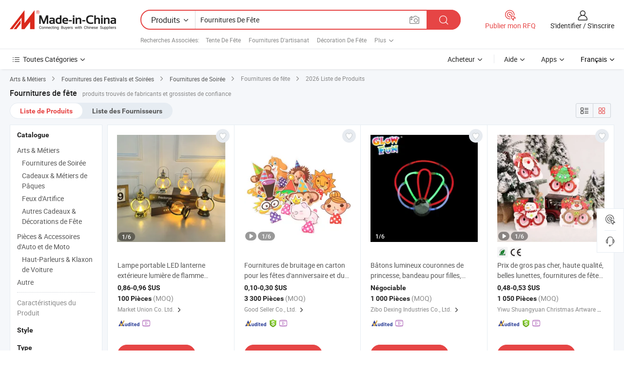

--- FILE ---
content_type: text/html;charset=UTF-8
request_url: https://fr.made-in-china.com/tag_search_product/Party-Supplies_nyrsnn_1.html
body_size: 49915
content:

<!DOCTYPE html>
<html
                lang="fr" >
<head>
    <meta content="text/html; charset=utf-8" http-equiv="Content-Type" />
            <base href="//fr.made-in-china.com" />
        <title>Fournitures de f&ecirc;te de Chine, liste de produits Fournitures de f&ecirc;te de Chine sur fr.Made-in-China.com</title>
    <meta content="Fournitures de f&ecirc;te, Fournitures de f&ecirc;te de la Chine, Fournisseurs, Fabricants et Grossistes de Fournitures de f&ecirc;te" name="keywords">
        <meta content="Fournitures de f&ecirc;te de Chine, Rechercher liste de produits de Fournitures de f&ecirc;te de Chine et de fabricants &amp; de fournisseurs de Fournitures de f&ecirc;te de Chine sur fr.Made-in-China.com" name="description">
<link rel="dns-prefetch" href="//www.micstatic.com">
<link rel="preconnect" href="//www.micstatic.com">
<link rel="dns-prefetch" href="//image.made-in-china.com">
<link rel="preconnect" href="//image.made-in-china.com">
<link rel="dns-prefetch" href="//pic.made-in-china.com">
<link rel="preconnect" href="//pic.made-in-china.com">
                    <link rel="preload" as="image" href="https://image.made-in-china.com/391f0j00lvJcRVfIAPqy/Lampe-portable-LED-lanterne-ext-rieure-lumi-re-de-flamme-dynamique-aliment-e-par-batterie-d-coration-de-jardin-lumi-res-de-nuit-fournitures-pour-f-tes.jpg" >
                <link rel="alternate" hreflang="de" href="https://de.made-in-china.com/tag_search_product/Party-Supplies_nyrsnn_1.html" />
            <link rel="alternate" hreflang="hi" href="https://hi.made-in-china.com/tag_search_product/Party-Supplies_nyrsnn_1.html" />
            <link rel="alternate" hreflang="ru" href="https://ru.made-in-china.com/tag_search_product/Party-Supplies_nyrsnn_1.html" />
            <link rel="alternate" hreflang="pt" href="https://pt.made-in-china.com/tag_search_product/Party-Supplies_nyrsnn_1.html" />
            <link rel="alternate" hreflang="ko" href="https://kr.made-in-china.com/tag_search_product/Party-Supplies_nyrsnn_1.html" />
            <link rel="alternate" hreflang="en" href="https://www.made-in-china.com/products-search/hot-china-products/Party_Supplies.html" />
            <link rel="alternate" hreflang="it" href="https://it.made-in-china.com/tag_search_product/Party-Supplies_nyrsnn_1.html" />
            <link rel="alternate" hreflang="fr" href="https://fr.made-in-china.com/tag_search_product/Party-Supplies_nyrsnn_1.html" />
            <link rel="alternate" hreflang="es" href="https://es.made-in-china.com/tag_search_product/Party-Supplies_nyrsnn_1.html" />
            <link rel="alternate" hreflang="sa" href="https://sa.made-in-china.com/tag_search_product/Party-Supplies_nyrsnn_1.html" />
            <link rel="alternate" hreflang="x-default" href="https://www.made-in-china.com/products-search/hot-china-products/Party_Supplies.html" />
            <link rel="alternate" hreflang="vi" href="https://vi.made-in-china.com/tag_search_product/Party-Supplies_nyrsnn_1.html" />
            <link rel="alternate" hreflang="th" href="https://th.made-in-china.com/tag_search_product/Party-Supplies_nyrsnn_1.html" />
            <link rel="alternate" hreflang="ja" href="https://jp.made-in-china.com/tag_search_product/Party-Supplies_nyrsnn_1.html" />
            <link rel="alternate" hreflang="id" href="https://id.made-in-china.com/tag_search_product/Party-Supplies_nyrsnn_1.html" />
            <link rel="alternate" hreflang="nl" href="https://nl.made-in-china.com/tag_search_product/Party-Supplies_nyrsnn_1.html" />
            <link rel="alternate" hreflang="tr" href="https://tr.made-in-china.com/tag_search_product/Party-Supplies_nyrsnn_1.html" />
    <link type="text/css" rel="stylesheet" href="https://www.micstatic.com/landing/www/qp/css/search-list-qp_f88bd609.css" /> <link type="text/css" rel="stylesheet" href="https://www.micstatic.com/landing/www/qp/css/refine-navigation_49434e71.css" /> <link type="text/css" rel="stylesheet" href="https://www.micstatic.com/landing/www/qp/css/qp_mlan_d9434333.css" /> 
    <link type="text/css" rel="stylesheet" href="https://www.micstatic.com/landing/www/qp/css/modules/swiper@7.0.5-bundle.min_f7b0d48b.css" /> <link rel="canonical" href="https://fr.made-in-china.com/tag_search_product/Party-Supplies_nyrsnn_1.html"/>
	      <link rel="next" href="https://fr.made-in-china.com/tag_search_product/Party-Supplies_nyrsnn_2.html"/>
                      <link rel="alternate" media="only screen and (max-width:640)" href="https://m.made-in-china.com/hot-china-products/Fournitures_de_f_te.html">
    <style>
        body{
            min-width: 1024px;
        }
    </style>
<!-- Polyfill Code Begin --><script chaset="utf-8" type="text/javascript" src="https://www.micstatic.com/polyfill/polyfill-simplify_eb12d58d.js"></script><!-- Polyfill Code End --></head>
<body class="layout-auto gallary " probe-clarity="false" >
<input type="hidden" name="needFetchLanguageByAjax" value="false" class="J-needFetchLanguageByAjax">
    <div id="header" ></div>
<script>
    function headerMlanInit() {
        const funcName = 'headerMlan';
        const app = new window[funcName]({target: document.getElementById('header'), props: {props: {"pageType":2,"logoTitle":"Fabricants et fournisseurs","logoUrl":null,"base":{"buyerInfo":{"service":"Service","newUserGuide":"Guide du Débutant","auditReport":"Audited Suppliers' Reports","meetSuppliers":"Meet Suppliers","onlineTrading":"Secured Trading Service","buyerCenter":"Centre d'Achat","contactUs":"Nous Contacter","search":"Découvrir","prodDirectory":"Répertoire des Produits","supplierDiscover":"Supplier Discover","sourcingRequest":"Publier la Demande d'Achat","quickLinks":"Quick Links","myFavorites":"Mes Favoris","visitHistory":"Historique de Navigation","buyer":"Acheteur","blog":"Perspectives Commerciales"},"supplierInfo":{"supplier":"Fournisseur","joinAdvance":"加入高级会员","tradeServerMarket":"外贸服务市场","memberHome":"外贸e家","cloudExpo":"Smart Expo云展会","onlineTrade":"交易服务","internationalLogis":"国际物流","northAmericaBrandSailing":"北美全渠道出海","micDomesticTradeStation":"中国制造网内贸站"},"helpInfo":{"whyMic":"Why Made-in-China.com","auditSupplierWay":"Comment Auditons-nous les Fournisseurs","securePaymentWay":"Comment Sécurisons-nous les Paiements","submitComplaint":"Soumettre une plainte","contactUs":"Nous Contacter","faq":"FAQ","help":"Aide"},"appsInfo":{"downloadApp":"Téléchargez l'App!","forBuyer":"Pour l'Acheteur","forSupplier":"Pour le Fournisseur","exploreApp":"Découvrez les Remises Exclusives de l'Application","apps":"Apps"},"languages":[{"lanCode":0,"simpleName":"en","name":"English","value":"//www.made-in-china.com/products-search/hot-china-products/Party_Supplies.html","htmlLang":"en"},{"lanCode":5,"simpleName":"es","name":"Español","value":"//es.made-in-china.com/tag_search_product/Party-Supplies_nyrsnn_1.html","htmlLang":"es"},{"lanCode":4,"simpleName":"pt","name":"Português","value":"//pt.made-in-china.com/tag_search_product/Party-Supplies_nyrsnn_1.html","htmlLang":"pt"},{"lanCode":2,"simpleName":"fr","name":"Français","value":"//fr.made-in-china.com/","htmlLang":"fr"},{"lanCode":3,"simpleName":"ru","name":"Русский язык","value":"//ru.made-in-china.com/tag_search_product/Party-Supplies_nyrsnn_1.html","htmlLang":"ru"},{"lanCode":8,"simpleName":"it","name":"Italiano","value":"//it.made-in-china.com/tag_search_product/Party-Supplies_nyrsnn_1.html","htmlLang":"it"},{"lanCode":6,"simpleName":"de","name":"Deutsch","value":"//de.made-in-china.com/tag_search_product/Party-Supplies_nyrsnn_1.html","htmlLang":"de"},{"lanCode":7,"simpleName":"nl","name":"Nederlands","value":"//nl.made-in-china.com/tag_search_product/Party-Supplies_nyrsnn_1.html","htmlLang":"nl"},{"lanCode":9,"simpleName":"sa","name":"العربية","value":"//sa.made-in-china.com/tag_search_product/Party-Supplies_nyrsnn_1.html","htmlLang":"ar"},{"lanCode":11,"simpleName":"kr","name":"한국어","value":"//kr.made-in-china.com/tag_search_product/Party-Supplies_nyrsnn_1.html","htmlLang":"ko"},{"lanCode":10,"simpleName":"jp","name":"日本語","value":"//jp.made-in-china.com/tag_search_product/Party-Supplies_nyrsnn_1.html","htmlLang":"ja"},{"lanCode":12,"simpleName":"hi","name":"हिन्दी","value":"//hi.made-in-china.com/tag_search_product/Party-Supplies_nyrsnn_1.html","htmlLang":"hi"},{"lanCode":13,"simpleName":"th","name":"ภาษาไทย","value":"//th.made-in-china.com/tag_search_product/Party-Supplies_nyrsnn_1.html","htmlLang":"th"},{"lanCode":14,"simpleName":"tr","name":"Türkçe","value":"//tr.made-in-china.com/tag_search_product/Party-Supplies_nyrsnn_1.html","htmlLang":"tr"},{"lanCode":15,"simpleName":"vi","name":"Tiếng Việt","value":"//vi.made-in-china.com/tag_search_product/Party-Supplies_nyrsnn_1.html","htmlLang":"vi"},{"lanCode":16,"simpleName":"id","name":"Bahasa Indonesia","value":"//id.made-in-china.com/tag_search_product/Party-Supplies_nyrsnn_1.html","htmlLang":"id"}],"showMlan":true,"showRules":false,"rules":"Rules","language":"fr","menu":"Menu","subTitle":null,"subTitleLink":null,"stickyInfo":null},"categoryRegion":{"categories":"Toutes Catégories","categoryList":[{"name":"Agriculture & Nourriture","value":"https://fr.made-in-china.com/category1_Agriculture-Food/Agriculture-Food_usssssssss.html","catCode":"1000000000"},{"name":"Vêtement & Accessoires","value":"https://fr.made-in-china.com/category1_Apparel-Accessories/Apparel-Accessories_uussssssss.html","catCode":"1100000000"},{"name":"Arts & Métiers","value":"https://fr.made-in-china.com/category1_Arts-Crafts/Arts-Crafts_uyssssssss.html","catCode":"1200000000"},{"name":"Pièces & Accessoires d'Auto et de Moto","value":"https://fr.made-in-china.com/category1_Auto-Motorcycle-Parts-Accessories/Auto-Motorcycle-Parts-Accessories_yossssssss.html","catCode":"2900000000"},{"name":"Sacs, Valises & Boîtes","value":"https://fr.made-in-china.com/category1_Bags-Cases-Boxes/Bags-Cases-Boxes_yhssssssss.html","catCode":"2600000000"},{"name":"Produits Chimiques","value":"https://fr.made-in-china.com/category1_Chemicals/Chemicals_uissssssss.html","catCode":"1300000000"},{"name":"Produits Informatiques","value":"https://fr.made-in-china.com/category1_Computer-Products/Computer-Products_iissssssss.html","catCode":"3300000000"},{"name":"Construction & Décoration","value":"https://fr.made-in-china.com/category1_Construction-Decoration/Construction-Decoration_ugssssssss.html","catCode":"1500000000"},{"name":"Électroniques de Consommation","value":"https://fr.made-in-china.com/category1_Consumer-Electronics/Consumer-Electronics_unssssssss.html","catCode":"1400000000"},{"name":"Électricité & Électronique","value":"https://fr.made-in-china.com/category1_Electrical-Electronics/Electrical-Electronics_uhssssssss.html","catCode":"1600000000"},{"name":"Meuble","value":"https://fr.made-in-china.com/category1_Furniture/Furniture_yessssssss.html","catCode":"2700000000"},{"name":"Santé & Hygiène","value":"https://fr.made-in-china.com/category1_Health-Medicine/Health-Medicine_uessssssss.html","catCode":"1700000000"},{"name":"Équipement Industriel & Composants","value":"https://fr.made-in-china.com/category1_Industrial-Equipment-Components/Industrial-Equipment-Components_inssssssss.html","catCode":"3400000000"},{"name":"Instruments & Compteurs","value":"https://fr.made-in-china.com/category1_Instruments-Meters/Instruments-Meters_igssssssss.html","catCode":"3500000000"},{"name":"Industrie Légère & Articles d'Usage Courant","value":"https://fr.made-in-china.com/category1_Light-Industry-Daily-Use/Light-Industry-Daily-Use_urssssssss.html","catCode":"1800000000"},{"name":"Luminaire & Éclairage","value":"https://fr.made-in-china.com/category1_Lights-Lighting/Lights-Lighting_isssssssss.html","catCode":"3000000000"},{"name":"Machinerie de Fabrication & de Façonnage","value":"https://fr.made-in-china.com/category1_Manufacturing-Processing-Machinery/Manufacturing-Processing-Machinery_uossssssss.html","catCode":"1900000000"},{"name":"Métallurgie, Minéral & Énergie","value":"https://fr.made-in-china.com/category1_Metallurgy-Mineral-Energy/Metallurgy-Mineral-Energy_ysssssssss.html","catCode":"2000000000"},{"name":"Fournitures de Bureau","value":"https://fr.made-in-china.com/category1_Office-Supplies/Office-Supplies_yrssssssss.html","catCode":"2800000000"},{"name":"Emballage & Impression","value":"https://fr.made-in-china.com/category1_Packaging-Printing/Packaging-Printing_ihssssssss.html","catCode":"3600000000"},{"name":"Sécurité & Protection","value":"https://fr.made-in-china.com/category1_Security-Protection/Security-Protection_ygssssssss.html","catCode":"2500000000"},{"name":"Service","value":"https://fr.made-in-china.com/category1_Service/Service_ynssssssss.html","catCode":"2400000000"},{"name":"Sports & Loisirs","value":"https://fr.made-in-china.com/category1_Sporting-Goods-Recreation/Sporting-Goods-Recreation_iussssssss.html","catCode":"3100000000"},{"name":"Textile","value":"https://fr.made-in-china.com/category1_Textile/Textile_yussssssss.html","catCode":"2100000000"},{"name":"Outils & Quincaillerie","value":"https://fr.made-in-china.com/category1_Tools-Hardware/Tools-Hardware_iyssssssss.html","catCode":"3200000000"},{"name":"Jouets","value":"https://fr.made-in-china.com/category1_Toys/Toys_yyssssssss.html","catCode":"2200000000"},{"name":"Transport","value":"https://fr.made-in-china.com/category1_Transportation/Transportation_yissssssss.html","catCode":"2300000000"}],"more":"Plus"},"searchRegion":{"show":true,"lookingFor":"Dites-nous ce que vous recherchez...","homeUrl":"//fr.made-in-china.com","products":"Produits","suppliers":"Fournisseurs","auditedFactory":null,"uploadImage":"Télécharger une image","max20MbPerImage":"Maximum 20 Mo par image","yourRecentKeywords":"Vos Mots clés Récents","clearHistory":"Effacer l'Historique","popularSearches":"Recherches Associées","relatedSearches":"Plus","more":null,"maxSizeErrorMsg":"Le téléchargement a échoué. La taille maximale de l'image est de 20 Mo.","noNetworkErrorMsg":"Pas de connexion réseau. Veuillez vérifier vos paramètres réseau et réessayer.","uploadFailedErrorMsg":"Échec du téléchargement.Format d'image incorrect. Formats pris en charge: JPG, PNG, BMP.","relatedList":[{"word":"Tente De F&ecirc;te","adsData":"Tente De F&ecirc;te","link":"https://fr.made-in-china.com/tag_search_product/Party-Tent_yhonn_1.html","title":"Party Tent"},{"word":"Fournitures D'artisanat","adsData":"Fournitures D'artisanat","link":"https://fr.made-in-china.com/tag_search_product/Craft-Supplies_rirnsyn_1.html","title":"craft supplies"},{"word":"D&eacute;coration De F&ecirc;te","adsData":"D&eacute;coration De F&ecirc;te","link":"https://fr.made-in-china.com/tag_search_product/Party-Decoration_rgysn_1.html","title":"Party Decoration"},{"word":"Fournitures Artistiques","adsData":"Fournitures Artistiques","link":"https://fr.made-in-china.com/tag_search_product/Art-Supplies_rognrn_1.html","title":"Art Supplies"},{"word":"Fournitures De Mariage","adsData":"Fournitures De Mariage","link":"https://fr.made-in-china.com/tag_search_product/Wedding-Supplies_rihhuyn_1.html","title":"wedding supplies"},{"word":"Fournitures De F&ecirc;te","adsData":"Fournitures De F&ecirc;te","link":"https://fr.made-in-china.com/tag_search_product/Party-Supply_geheyn_1.html","title":"Party Supply"},{"word":"Cadeau De F&ecirc;te","adsData":"Cadeau De F&ecirc;te","link":"https://fr.made-in-china.com/tag_search_product/Party-Gift_usyyun_1.html","title":"Party Gift"},{"word":"&Eacute;quipement De F&ecirc;te","adsData":"&Eacute;quipement De F&ecirc;te","link":"https://fr.made-in-china.com/tag_search_product/Party-Equipment_uuyhuryn_1.html","title":"party equipment"},{"word":"Fournitures De Vacances","adsData":"Fournitures De Vacances","link":"https://fr.made-in-china.com/tag_search_product/Holiday-Supplies_uuesrngn_1.html","title":"holiday supplies"}],"relatedTitle":null,"relatedTitleLink":null,"formParams":null,"mlanFormParams":{"keyword":"Fournitures De Fête","inputkeyword":"Fournitures De Fête","type":null,"currentTab":null,"currentPage":null,"currentCat":null,"currentRegion":null,"currentProp":null,"submitPageUrl":null,"parentCat":null,"otherSearch":null,"currentAllCatalogCodes":null,"sgsMembership":null,"memberLevel":null,"topOrder":null,"size":null,"more":"plus","less":"less","staticUrl50":null,"staticUrl10":null,"staticUrl30":null,"condition":"0","conditionParamsList":[{"condition":"0","conditionName":null,"action":"/productSearch?keyword=#word#","searchUrl":null,"inputPlaceholder":null},{"condition":"1","conditionName":null,"action":"/companySearch?keyword=#word#","searchUrl":null,"inputPlaceholder":null}]},"enterKeywordTips":"Veuillez entrer un mot-clé au moins pour votre recherche.","openMultiSearch":false},"frequentRegion":{"rfq":{"rfq":"Publier mon RFQ","searchRfq":"Search RFQs","acquireRfqHover":"Dites-nous ce dont vous avez besoin et essayez la méthode simple pour obtenir des devis !","searchRfqHover":"Discover quality RFQs and connect with big-budget buyers"},"account":{"account":"Compte","signIn":"S'identifier","join":"S'inscrire","newUser":"Nouvel Utilisateur","joinFree":"S'inscrire","or":"Ou","socialLogin":"En cliquant sur Se connecter, S'inscrire gratuitement ou Continuer avec Facebook, Linkedin, Twitter, Google, %s, j'accepte le %sUser Agreement%s et la %sPrivacy Policy%s","message":"Messages","quotes":"Citations","orders":"Ordres","favorites":"Collection","visitHistory":"Historique de Navigation","postSourcingRequest":"Publier la Demande d'Achat","hi":"Bonjour","signOut":"Se Déconnecter","manageProduct":"Gérer les produits","editShowroom":"Modifier la salle d'exposition","username":"","userType":null,"foreignIP":true,"currentYear":2026,"userAgreement":"Accord d’Utilisateur","privacyPolicy":"Politique de Confidentialité"},"message":{"message":"Messages","signIn":"S'identifier","join":"S'inscrire","newUser":"Nouvel Utilisateur","joinFree":"S'inscrire","viewNewMsg":"Sign in to view the new messages","inquiry":"Demandes","rfq":"RFQs","awaitingPayment":"Awaiting payments","chat":"Discuter","awaitingQuotation":"En attente de devis"},"cart":{"cart":"Panier de Demande"}},"busiRegion":null,"previewRegion":null}}});
		const hoc=o=>(o.__proto__.$get=function(o){return this.$$.ctx[this.$$.props[o]]},o.__proto__.$getKeys=function(){return Object.keys(this.$$.props)},o.__proto__.$getProps=function(){return this.$get("props")},o.__proto__.$setProps=function(o){var t=this.$getKeys(),s={},p=this;t.forEach(function(o){s[o]=p.$get(o)}),s.props=Object.assign({},s.props,o),this.$set(s)},o.__proto__.$help=function(){console.log("\n            $set(props): void             | 设置props的值\n            $get(key: string): any        | 获取props指定key的值\n            $getKeys(): string[]          | 获取props所有key\n            $getProps(): any              | 获取props里key为props的值（适用nail）\n            $setProps(params: any): void  | 设置props里key为props的值（适用nail）\n            $on(ev, callback): func       | 添加事件监听，返回移除事件监听的函数\n            $destroy(): void              | 销毁组件并触发onDestroy事件\n        ")},o);
        window[`${funcName}Api`] = hoc(app);
    };
</script><script type="text/javascript" crossorigin="anonymous" onload="headerMlanInit()" src="https://www.micstatic.com/nail/pc/header-mlan_6f301846.js"></script><div class="auto-size J-auto-size">
    <input type="hidden" id="sensor_pg_v" value="st:qp,m:Fournitures de f&ecirc;te,p:1,tp:103,stp:10301,plate:show_wd,tp:103,stp:10301,abt:null,abp:a"/>
        <input type="hidden" id="appendQueryParam" value=""/>
    <input type="hidden" id="completeProdParam" value="[&quot;UJEYpDlrIwWI&quot;,&quot;ExQpbtSUjhru&quot;,&quot;QXgmkKxvgIpj&quot;,&quot;kJvYOAWxOtcH&quot;,&quot;YJIpbZilXcko&quot;,&quot;wftRryBCfXcP&quot;,&quot;mndrWNcOnvhx&quot;,&quot;SYCptlVZnJcB&quot;,&quot;ptsUyDmrVfHP&quot;,&quot;hTWRdpXrCFcf&quot;,&quot;VJHRfDwPXNUd&quot;,&quot;GjdQCoHOiKWF&quot;,&quot;NdhTWRKDSsYj&quot;,&quot;DQIRshnVOwpx&quot;,&quot;PRMUYEyzvrhi&quot;,&quot;CEkYXqIvHLRm&quot;,&quot;ExprTmiMKJUn&quot;,&quot;jELUziwybDpg&quot;,&quot;ypbYsRSdyrhF&quot;,&quot;nmgRyjExHwWd&quot;,&quot;wYbrORaKrkhq&quot;,&quot;jFetOLpyyHTd&quot;,&quot;vdRGgQhSYAWp&quot;,&quot;LnIRuDycHirO&quot;,&quot;hxlRfsFAZyUZ&quot;,&quot;QnEYKbJUqZch&quot;,&quot;lfCYBGQTvAHs&quot;,&quot;sxVRyIebXDrp&quot;,&quot;EwpGbgZcaakm&quot;,&quot;hEBUsoCJAFYi&quot;]"/>
    <input type="hidden" id="prodKeyword" value="Party_Supplies"/>
    <input type="hidden" name="user_behavior_trace_id" id="user_behavior_trace_id" value="1jet4um9o354g"/>
        <div class="page cf">
                <div itemscope itemtype="https://schema.org/BreadcrumbList" class="crumb grid">
                                                <span itemprop="itemListElement" itemscope itemtype="https://schema.org/ListItem">
                        <a itemprop="item" href="https://fr.made-in-china.com/category1_Arts-Crafts/Arts-Crafts_uyssssssss.html">
                            <span itemprop="name">Arts &amp; Métiers</span>
                        </a>
                        <meta itemprop="position" content="1"/>
                    </span>
                    <i class="ob-icon icon-right"></i>
                                                                                                <span itemprop="itemListElement" itemscope itemtype="https://schema.org/ListItem">
                        <a itemprop="item" href="https://fr.made-in-china.com/category23_Arts-Crafts/Festival-Party-Supplies_uyuyssssss_1.html">
                            <span itemprop="name">Fournitures des Festivals et Soirées</span>
                        </a>
                        <meta itemprop="position" content="2"/>
                    </span>
                    <i class="ob-icon icon-right"></i>
                                                                                                <span itemprop="itemListElement" itemscope itemtype="https://schema.org/ListItem">
                        <a itemprop="item" href="https://fr.made-in-china.com/category23_Arts-Crafts/Party-Supplies_uyuysessss_1.html">
                            <span itemprop="name">Fournitures de Soirée</span>
                        </a>
                        <meta itemprop="position" content="3"/>
                    </span>
                    <i class="ob-icon icon-right"></i>
                                    <span>Fournitures de fête</span>
                                        <i class="ob-icon icon-right"></i>
            <span>
                                     2026 Liste de Produits
                            </span>
        </div>
        <input id="J-strong-words" name="strong-words" type="hidden" value="{&quot;strongWordList&quot;:[&quot;Party Supplies&quot;]}" />
        <input id="ads_word" name="ads_word" type="hidden" value="Fournitures de f&ecirc;te" />
        <input type="hidden" id="qaSource" value="1">
        <input type="hidden" name="iqa-portrait" id="iqa-portrait" value="" />
        <input id="compareFromPage" name="compareFromPage" type="hidden" value="3" />
        <input id="contactUrlParam" type="hidden" value="${contactUrlParam}" />
        <input id="J-isLanding" type="hidden" value="true" />
        <div class="page-wrap search-list new-search-list cf">
                                                <div class="search-list-container main-wrap">
                <div class="main">
                    <div class="num-found">
    <h1 class="product_word">Fournitures de f&ecirc;te</h1>
                    produits trouvés de fabricants et grossistes de confiance
        </div>
                    <div class="search-filter-bar">
                        <div class="list-tab">
                            <ul class="tab">
                                <li class="selected"><a>
                                                                            Liste de Produits
                                                                    </a></li>
                                <li>
                                                                            <a href="https://fr.made-in-china.com/manufacturers/party-supplies.html">
                                            Liste des Fournisseurs
                                        </a>
                                                                    </li>
                                                                                            </ul>
                        </div>
                        <div class="view-type cf">
<input type="hidden" value="https://fr.made-in-china.com/tag_search_product/Party-Supplies_nyrsnn_1.html" id="firstPageUrl">
<div class="refine-sort">
    <div class="list-switch">
        <span class="text"> Voir: </span>
        <span class="list-switch-types">
                <a href="javascript:;"ads-data="t:90,md:1,c:2" onclick="if(saveViewTypeCookie){saveViewTypeCookie(1)}" ontouchstart="if(saveViewTypeCookie){saveViewTypeCookie(1)}" rel="nofollow"
                   class="list-switch-btn list-switch-btn-left unselect ">
					<i class="ob-icon icon-list"></i>
					<div class="tip arrow-bottom tip-switch-list">
                         <div class="tip-con">
                             <p class="tip-para">Vue de la Liste</p>
                         </div>
                             <span class="arrow arrow-out">
                                 <span class="arrow arrow-in"></span>
                             </span>
                     </div>
                </a>
                <a href="javascript:;" onclick="" ontouchstart="" rel="nofollow"
                   class="list-switch-btn list-switch-btn-right selected ">
					<i class="ob-icon icon-gallery"></i>
					<div class="tip arrow-bottom tip-switch-gallery">
                         <div class="tip-con">
                             <p class="tip-para">Vue de la Galerie</p>
                         </div>
                             <span class="arrow arrow-out">
                                 <span class="arrow arrow-in"></span>
                             </span>
                     </div>
                </a>
				</span>
    </div>
</div> </div>
                    </div>
                                                            <div class="search-list">
                        <div class="prod-list J-prod-list gallary ">
 <!-- topRank -->
<!-- product -->
<div class="list-img" id="product-div1" data-show-type="interstAd" faw-module="Search_prod_list" cz-id="UJEYpDlrIwWI">
     <div class="list-img-wrap">
         <div class="products-item">
             <!-- 图片 -->
			               <div class="prod-img prod-img-space img-total slide-prod J-slider-prod">
                 <div class="img-box swiper-container J-slider-prod-box">
					<div class="img-list swiper-wrapper prod-banner-list" ads-data="t:6,aid:,flx_deliv_tp:comb,ads_tp:,abt:,abp:a,srv_id:,si:1,md:3,pdid:UJEYpDlrIwWI,ps:,a:1,mds:30,c:2,is_trade:0,is_sample:0,is_rushorder:0,pcid:adMTLXFoZUHt,pa:,is_3d_prod:0" faw-exposure id="banner-slider">
																													 																																			<a rel="nofollow" class="img-wrap swiper-slide img-thumb-auto J-lazyimgs" referrerpolicy="unsafe-url" href="https://fr.made-in-china.com/co_rudeco/product_LED-Portable-Lamp-Outdoor-Lantern-Dynamic-Flame-Light-Battery-Powered-Garden-Decoration-Night-Lights-Party-Supplies_ysosnynyng.html" target="_blank" ads-data="t:6,aid:,flx_deliv_tp:comb,ads_tp:,abt:,abp:a,srv_id:,ads_srv_tp:,isrec:,recu:,recv:,si:1,md:3,pdid:UJEYpDlrIwWI,ps:,a:1,mds:30,c:2,pcid:adMTLXFoZUHt,st:8,is_trade:0,is_sample:0,is_rushorder:0,pa:8,is_3d_prod:0">
										<div class="img-thumb-inner">
												<img class="J-firstLazyload" src="https://www.micstatic.com/common/img/space.png?_v=1768304995009" data-original="https://image.made-in-china.com/391f0j00lvJcRVfIAPqy/Lampe-portable-LED-lanterne-ext-rieure-lumi-re-de-flamme-dynamique-aliment-e-par-batterie-d-coration-de-jardin-lumi-res-de-nuit-fournitures-pour-f-tes.webp" alt="Lampe portable LED lanterne ext&eacute;rieure lumi&egrave;re de flamme dynamique aliment&eacute;e par batterie d&eacute;coration de jardin lumi&egrave;res de nuit fournitures pour f&ecirc;tes">
										</div>
						 			</a>
																																												<a rel="nofollow" class="img-wrap swiper-slide img-thumb-auto J-lazyimgs" referrerpolicy="unsafe-url" href="https://fr.made-in-china.com/co_rudeco/product_LED-Portable-Lamp-Outdoor-Lantern-Dynamic-Flame-Light-Battery-Powered-Garden-Decoration-Night-Lights-Party-Supplies_ysosnynyng.html" target="_blank" ads-data="t:6,aid:,flx_deliv_tp:comb,ads_tp:,abt:,abp:a,srv_id:,ads_srv_tp:,isrec:,recu:,recv:,si:1,md:3,pdid:UJEYpDlrIwWI,ps:,a:1,mds:30,c:2,pcid:adMTLXFoZUHt,st:8,is_trade:0,is_sample:0,is_rushorder:0,pa:8,is_3d_prod:0">
										<div class="img-thumb-inner">
												<img src="https://www.micstatic.com/common/img/space.png?_v=1768304995009" data-original="https://image.made-in-china.com/391f0j00VMmcGBRWrPqy/Lampe-portable-LED-lanterne-ext-rieure-lumi-re-de-flamme-dynamique-aliment-e-par-batterie-d-coration-de-jardin-lumi-res-de-nuit-fournitures-pour-f-tes.webp" alt="Lampe portable LED lanterne ext&eacute;rieure lumi&egrave;re de flamme dynamique aliment&eacute;e par batterie d&eacute;coration de jardin lumi&egrave;res de nuit fournitures pour f&ecirc;tes">
										</div>
						 			</a>
																																												<a rel="nofollow" class="img-wrap swiper-slide img-thumb-auto J-lazyimgs" referrerpolicy="unsafe-url" href="https://fr.made-in-china.com/co_rudeco/product_LED-Portable-Lamp-Outdoor-Lantern-Dynamic-Flame-Light-Battery-Powered-Garden-Decoration-Night-Lights-Party-Supplies_ysosnynyng.html" target="_blank" ads-data="t:6,aid:,flx_deliv_tp:comb,ads_tp:,abt:,abp:a,srv_id:,ads_srv_tp:,isrec:,recu:,recv:,si:1,md:3,pdid:UJEYpDlrIwWI,ps:,a:1,mds:30,c:2,pcid:adMTLXFoZUHt,st:8,is_trade:0,is_sample:0,is_rushorder:0,pa:8,is_3d_prod:0">
										<div class="img-thumb-inner">
												<img src="https://www.micstatic.com/common/img/space.png?_v=1768304995009" data-original="https://image.made-in-china.com/391f0j00VBmcGyfEEIkF/Lampe-portable-LED-lanterne-ext-rieure-lumi-re-de-flamme-dynamique-aliment-e-par-batterie-d-coration-de-jardin-lumi-res-de-nuit-fournitures-pour-f-tes.webp" alt="Lampe portable LED lanterne ext&eacute;rieure lumi&egrave;re de flamme dynamique aliment&eacute;e par batterie d&eacute;coration de jardin lumi&egrave;res de nuit fournitures pour f&ecirc;tes">
										</div>
						 			</a>
																																												<a rel="nofollow" class="img-wrap swiper-slide img-thumb-auto J-lazyimgs" referrerpolicy="unsafe-url" href="https://fr.made-in-china.com/co_rudeco/product_LED-Portable-Lamp-Outdoor-Lantern-Dynamic-Flame-Light-Battery-Powered-Garden-Decoration-Night-Lights-Party-Supplies_ysosnynyng.html" target="_blank" ads-data="t:6,aid:,flx_deliv_tp:comb,ads_tp:,abt:,abp:a,srv_id:,ads_srv_tp:,isrec:,recu:,recv:,si:1,md:3,pdid:UJEYpDlrIwWI,ps:,a:1,mds:30,c:2,pcid:adMTLXFoZUHt,st:8,is_trade:0,is_sample:0,is_rushorder:0,pa:8,is_3d_prod:0">
										<div class="img-thumb-inner">
												<img src="https://www.micstatic.com/common/img/space.png?_v=1768304995009" data-original="https://image.made-in-china.com/391f0j00kCdcYTGnfDby/Lampe-portable-LED-lanterne-ext-rieure-lumi-re-de-flamme-dynamique-aliment-e-par-batterie-d-coration-de-jardin-lumi-res-de-nuit-fournitures-pour-f-tes.webp" alt="Lampe portable LED lanterne ext&eacute;rieure lumi&egrave;re de flamme dynamique aliment&eacute;e par batterie d&eacute;coration de jardin lumi&egrave;res de nuit fournitures pour f&ecirc;tes">
										</div>
						 			</a>
																																												<a rel="nofollow" class="img-wrap swiper-slide img-thumb-auto J-lazyimgs" referrerpolicy="unsafe-url" href="https://fr.made-in-china.com/co_rudeco/product_LED-Portable-Lamp-Outdoor-Lantern-Dynamic-Flame-Light-Battery-Powered-Garden-Decoration-Night-Lights-Party-Supplies_ysosnynyng.html" target="_blank" ads-data="t:6,aid:,flx_deliv_tp:comb,ads_tp:,abt:,abp:a,srv_id:,ads_srv_tp:,isrec:,recu:,recv:,si:1,md:3,pdid:UJEYpDlrIwWI,ps:,a:1,mds:30,c:2,pcid:adMTLXFoZUHt,st:8,is_trade:0,is_sample:0,is_rushorder:0,pa:8,is_3d_prod:0">
										<div class="img-thumb-inner">
												<img src="https://www.micstatic.com/common/img/space.png?_v=1768304995009" data-original="https://image.made-in-china.com/391f0j00cCdkfpRWADqN/Lampe-portable-LED-lanterne-ext-rieure-lumi-re-de-flamme-dynamique-aliment-e-par-batterie-d-coration-de-jardin-lumi-res-de-nuit-fournitures-pour-f-tes.webp" alt="Lampe portable LED lanterne ext&eacute;rieure lumi&egrave;re de flamme dynamique aliment&eacute;e par batterie d&eacute;coration de jardin lumi&egrave;res de nuit fournitures pour f&ecirc;tes">
										</div>
						 			</a>
																																												<a rel="nofollow" class="img-wrap swiper-slide img-thumb-auto J-lazyimgs" referrerpolicy="unsafe-url" href="https://fr.made-in-china.com/co_rudeco/product_LED-Portable-Lamp-Outdoor-Lantern-Dynamic-Flame-Light-Battery-Powered-Garden-Decoration-Night-Lights-Party-Supplies_ysosnynyng.html" target="_blank" ads-data="t:6,aid:,flx_deliv_tp:comb,ads_tp:,abt:,abp:a,srv_id:,ads_srv_tp:,isrec:,recu:,recv:,si:1,md:3,pdid:UJEYpDlrIwWI,ps:,a:1,mds:30,c:2,pcid:adMTLXFoZUHt,st:8,is_trade:0,is_sample:0,is_rushorder:0,pa:8,is_3d_prod:0">
										<div class="img-thumb-inner">
												<img src="https://www.micstatic.com/common/img/space.png?_v=1768304995009" data-original="https://image.made-in-china.com/391f0j00ovmbGVRMLLcy/Lampe-portable-LED-lanterne-ext-rieure-lumi-re-de-flamme-dynamique-aliment-e-par-batterie-d-coration-de-jardin-lumi-res-de-nuit-fournitures-pour-f-tes.webp" alt="Lampe portable LED lanterne ext&eacute;rieure lumi&egrave;re de flamme dynamique aliment&eacute;e par batterie d&eacute;coration de jardin lumi&egrave;res de nuit fournitures pour f&ecirc;tes">
										</div>
						 			</a>
																																													</div>
					 					 					 					 						 <a referrerpolicy="unsafe-url" href="https://fr.made-in-china.com/co_rudeco/product_LED-Portable-Lamp-Outdoor-Lantern-Dynamic-Flame-Light-Battery-Powered-Garden-Decoration-Night-Lights-Party-Supplies_ysosnynyng.html" target="_blank" rel="nofollow" class="has-page swiper-page-wrap">
							 <span class="page-current">1</span>/
							 <span class="page-total">6</span>
						 </a>
					 					 					 						 <a class="img-left J-slide-left" href="javascript:;"><i class="ob-icon icon-left"></i></a>
						 <a class="img-right J-slide-right" href="javascript:;"><i class="ob-icon icon-right"></i></a>
					 				 </div>
				 					 <div class="pagination J-pagination">
						 <span class="swiper-pagination-switch swiper-visible-switch swiper-active-switch"></span>
						 <span class="swiper-pagination-switch"></span>
						 <span class="swiper-pagination-switch"></span>
					 </div>
				 			 </div>
			 			 				 <a href="javascript:void(0);"
					class="prod-favorite-icon J-add2Fav" cz-type="prod"
					cz-id="UJEYpDlrIwWI" ads-data="st:17,pdid:UJEYpDlrIwWI,pcid:adMTLXFoZUHt,is_trade:0,is_sample:0,is_rushorder:0,a:1">
					 <i class="ob-icon icon-heart-f"></i>
					 <i class="ob-icon icon-heart"></i>
					 <div class="tip arrow-top tip-faverite">
						 <div class="tip-con"><p class="tip-para">Collection</p></div>
						 <span class="arrow arrow-out"><span class="arrow arrow-in"></span></span>
					 </div>
				 </a>
			                 <!-- 内容 -->
			 <div id="onlineTradeAble3" style="display:none;">false 0</div>
             <div class="detail">
				 				 <input type="hidden" name="mainProdValue" value="0"/>
				 				 <div class="icon-list certified-logo">
				 					 </div>
				 				 <div class="product-name-wrap
 									">
					 <h2 class="product-name" data-prod-tag="">
						 <a title="Lampe portable LED lanterne extérieure lumière de flamme dynamique alimentée par batterie décoration de jardin lumières de nuit fournitures pour fêtes" referrerpolicy="unsafe-url" href="https://fr.made-in-china.com/co_rudeco/product_LED-Portable-Lamp-Outdoor-Lantern-Dynamic-Flame-Light-Battery-Powered-Garden-Decoration-Night-Lights-Party-Supplies_ysosnynyng.html" target="_blank" ads-data="t:6,aid:,flx_deliv_tp:comb,ads_tp:,abt:,abp:a,srv_id:,ads_srv_tp:,isrec:,recu:,recv:,si:1,md:3,pdid:UJEYpDlrIwWI,ps:,a:1,mds:30,c:2,pcid:adMTLXFoZUHt,st:2,is_trade:0,is_sample:0,is_rushorder:0,pa:2">
							 Lampe portable LED lanterne extérieure lumière de flamme dynamique alimentée par batterie décoration de jardin lumières de nuit fournitures pour fêtes
						 </a>
					 </h2>
					 					 					 				 </div>
				 <div class="product-property">
					 						 <div class="ellipsis attr-item J-faketitle"><span
								 class="attribute"><strong class="price"><span>0,86</span>-<span>0,96</span> $US</strong></span></div>
					 					 						 <div class="ellipsis attr-item J-faketitle"><span
								 class="attribute"><strong> 100 Pi&egrave;ces</strong> </span> <span class="moq-text">(MOQ)</span>
						 </div>
					 				 </div>
				 				 <div class="company-info">
					 <div class="company-name ellipsis">
						 <a referrerpolicy="unsafe-url" href="https://fr.made-in-china.com/co_rudeco/"
							 							 												   class="compnay-name" target="_blank" ads-data="t:6,aid:,flx_deliv_tp:comb,ads_tp:,abt:,abp:a,srv_id:,ads_srv_tp:,isrec:,recu:,recv:,si:1,md:3,pdid:UJEYpDlrIwWI,ps:,a:1,mds:30,c:2,pcid:adMTLXFoZUHt,st:3,is_trade:0,is_sample:0,is_rushorder:0,pa:3"
						 >
							 <span title="Market Union Co. Ltd.">Market Union Co. Ltd.</span>
						 </a>
						 <i class="ob-icon icon-right"></i>
						 <div class="company-name-popup">
							 <div class="name-block">
								 									 <a referrerpolicy="unsafe-url" href="https://fr.made-in-china.com/co_rudeco/"
									 										 															   target="_blank" class="compnay-name J-compnay-name" ads-data="t:6,aid:,flx_deliv_tp:comb,ads_tp:,abt:,abp:a,srv_id:,ads_srv_tp:,isrec:,recu:,recv:,si:1,md:3,pdid:UJEYpDlrIwWI,ps:,a:1,mds:30,c:2,pcid:adMTLXFoZUHt,st:3,is_trade:0,is_sample:0,is_rushorder:0,pa:3,is_3d_prod:0">
										 <span title="Market Union Co. Ltd.">Market Union Co. Ltd.</span>
									 </a>
								 							 </div>
							 <div class="auth-block">
								 <ul class="auth-block-list">
									 										 <li class="cs-level-info">
											 											 												 <img class="auth-icon" src='https://www.micstatic.com/common/img/icon/diamond_member_16.png?_v=1768304995009' srcset='https://www.micstatic.com/common/img/icon/diamond_member_32.png?_v=1768304995009 2x, https://www.micstatic.com/common/img/icon/diamond_member_16.png?_v=1768304995009 1x' alt="China Supplier - Diamond Member"> Membre Diamant
											 										 </li>
										 											 <li class="as-info">
												 <img class="auth-icon ico-audited" data-title="Audité par une agence d'inspection indépendante" src="https://www.micstatic.com/common/img/icon-new/as-short.png?_v=1768304995009" alt="Fournisseur Audité" />Fournisseur Audité
											 </li>
									 <li class="company-address-info">
										 <i class="ob-icon icon-coordinate"></i>
										 											 Zhejiang, China
										 									 </li>
								 </ul>
							 </div>
							 <div class="block-divider"></div>
							 <div class="other-block">
								 <ul>
									 <li>
										 <h2 class="business-type-info">Société Commerciale</h2>
									 </li>
									 									 										 <li class="management-certification-info">
											 <span title="ISO 9000, BSCI, SEDEX, WRAP">ISO 9000, BSCI, SEDEX, WRAP</span>
										 </li>
									 								 </ul>
							 </div>
						 </div>
					 </div>
					 <div class="auth-list">
						 							 								 <div class="auth">
									 <a rel="nofollow" target="_blank" referrerpolicy="unsafe-url" href="https://fr.made-in-china.com/co_rudeco/company_info.html" ads-data="t:6,aid:,flx_deliv_tp:comb,ads_tp:,abt:,abp:a,srv_id:,ads_srv_tp:,isrec:,recu:,recv:,si:1,md:3,pdid:UJEYpDlrIwWI,ps:,a:1,mds:30,c:2,pcid:adMTLXFoZUHt,st:4,is_trade:0,is_sample:0,is_rushorder:0,pa:4">
											<span class="left_2 as-logo" data-title="Audité par une agence d'inspection indépendante">
												<img class="auth-icon ico-audited" src="https://www.micstatic.com/common/img/icon-new/as_32.png" alt="Fournisseur Audité" />
											</span>
									 </a>
								 </div>
							 																																																																																																															 						 						 							 								 <div class="auth auth-video">
									 <a href="//fr.made-in-china.com/video-channel/rudeco_UJEYpDlrIwWI_Lampe-portable-LED-lanterne-ext-rieure-lumi-re-de-flamme-dynamique-aliment-e-par-batterie-d-coration-de-jardin-lumi-res-de-nuit-fournitures-pour-f-tes.html" target="_blank"
										ads-data="t:6,aid:,flx_deliv_tp:comb,ads_tp:,abt:,abp:a,srv_id:,ads_srv_tp:,isrec:,recu:,recv:,si:1,md:3,pdid:UJEYpDlrIwWI,ps:,a:1,mds:30,c:2,pcid:adMTLXFoZUHt,st:2,is_trade:0,is_sample:0,is_rushorder:0,pa:15,st:15"><img class="auth-icon"
																				  src='https://www.micstatic.com/common/img/logo/video_d4fb84a2.svg'
																				  alt="Voir la vidéo et l'image plus grandes"></a>
									 <div class="tip arrow-bottom tip-video">
										 <div class="tip-con">
											 <p class="tip-para">Voir la vidéo et l'image plus grandes</p>
										 </div>
										 <span class="arrow arrow-out">
												<span class="arrow arrow-in"></span>
											</span>
									 </div>
								 </div>
							 						 					 						 					 </div>
				 </div>
			 </div>
			 <div class="product-btn">
				 				 					 <input type="hidden" value="Contacter" />
					 					 <a fun-inquiry-product
						referrerpolicy="unsafe-url" href="//www.made-in-china.com/sendInquiry/prod_UJEYpDlrIwWI_adMTLXFoZUHt.html?from=search&type=cs&target=prod&word=Fournitures+de+f%C3%AAte&seo=1&plant=fr&smode=pc"
						ads-data="t:6,aid:,flx_deliv_tp:comb,ads_tp:,abt:,abp:a,srv_id:,ads_srv_tp:,isrec:,recu:,recv:,si:1,md:3,pdid:UJEYpDlrIwWI,ps:,a:1,mds:30,c:2,pcid:adMTLXFoZUHt,st:5,is_trade:0,is_sample:0,is_rushorder:0,pa:5" target="_blank" rel="nofollow" class="btn btn-main btn-small">
						 						 <span class="btn-main-text">Contacter</span>
					 </a>
				 				 <span class="inquiry-action">
			            <b class="tm3_chat_status" lan="fr" ads-data="t:6,aid:,flx_deliv_tp:comb,ads_tp:,abt:,abp:a,srv_id:,ads_srv_tp:,isrec:,recu:,recv:,si:1,md:3,pdid:UJEYpDlrIwWI,ps:,a:1,mds:30,c:2,pcid:adMTLXFoZUHt,st:7,is_trade:0,is_sample:0,is_rushorder:0,pa:13" dataId="adMTLXFoZUHt_UJEYpDlrIwWI_1" inquiry="//www.made-in-china.com/sendInquiry/prod_UJEYpDlrIwWI_adMTLXFoZUHt.html?from=search&type=cs&target=prod&word=Fournitures+de+f%C3%AAte&seo=1&plant=fr&smode=pc" processor="chat" cid="adMTLXFoZUHt" style="display:none"></b>
					 					 					 					 			</span>
			 </div>
			 <div class="hide-area">
				                      <div class="property-list">
    												<div class="prop-item">
                                 <label class="prop-lab">Type: </label>
                                 <span class="prop-val">Décoration</span>
                             </div>
                        							<div class="prop-item">
                                 <label class="prop-lab">Type de Party: </label>
                                 <span class="prop-val">Party famille</span>
                             </div>
                        							<div class="prop-item">
                                 <label class="prop-lab">Emballage: </label>
                                 <span class="prop-val">carton</span>
                             </div>
                        							<div class="prop-item">
                                 <label class="prop-lab">Standard: </label>
                                 <span class="prop-val">9*13.8 cm</span>
                             </div>
                        							<div class="prop-item">
                                 <label class="prop-lab">Marque Déposée: </label>
                                 <span class="prop-val">oem</span>
                             </div>
                        							<div class="prop-item">
                                 <label class="prop-lab">Origine: </label>
                                 <span class="prop-val">China</span>
                             </div>
                                             </div>
				 			 </div>
         </div>
     </div>
</div>
<div class="list-img" id="product-div2" data-show-type="interstAd" faw-module="Search_prod_list" cz-id="ExQpbtSUjhru">
     <div class="list-img-wrap">
         <div class="products-item">
             <!-- 图片 -->
			               <div class="prod-img prod-img-space img-total slide-prod J-slider-prod">
                 <div class="img-box swiper-container J-slider-prod-box">
					<div class="img-list swiper-wrapper prod-banner-list" ads-data="t:6,aid:,flx_deliv_tp:comb,ads_tp:,abt:,abp:a,srv_id:,si:1,md:3,pdid:ExQpbtSUjhru,ps:,a:2,mds:30,c:2,is_trade:1,is_sample:1,is_rushorder:0,pcid:BZHteiIDnRlV,pa:,is_3d_prod:0" faw-exposure id="banner-slider">
																													 																																			<a rel="nofollow" class="img-wrap swiper-slide img-thumb-auto J-lazyimgs" referrerpolicy="unsafe-url" href="https://fr.made-in-china.com/co_goodseller-gift/product_Hot-Selling-Birthday-New-Year-Party-Stage-Cartoon-Noisemaker-Supplies_ysgsehisuy.html" target="_blank" ads-data="t:6,aid:,flx_deliv_tp:comb,ads_tp:,abt:,abp:a,srv_id:,ads_srv_tp:,isrec:,recu:,recv:,si:1,md:3,pdid:ExQpbtSUjhru,ps:,a:2,mds:30,c:2,pcid:BZHteiIDnRlV,st:8,is_trade:1,is_sample:1,is_rushorder:0,pa:8,is_3d_prod:0">
										<div class="img-thumb-inner">
												<img class="J-firstLazyload" src="https://www.micstatic.com/common/img/space.png?_v=1768304995009" data-original="https://image.made-in-china.com/391f0j00BIbkFeuLLspM/Fournitures-de-bruitage-en-carton-pour-les-f-tes-d-anniversaire-et-du-Nouvel-An.webp" alt="Fournitures de bruitage en carton pour les f&ecirc;tes d'anniversaire et du Nouvel An">
										</div>
						 			</a>
																																												<a rel="nofollow" class="img-wrap swiper-slide img-thumb-auto J-lazyimgs" referrerpolicy="unsafe-url" href="https://fr.made-in-china.com/co_goodseller-gift/product_Hot-Selling-Birthday-New-Year-Party-Stage-Cartoon-Noisemaker-Supplies_ysgsehisuy.html" target="_blank" ads-data="t:6,aid:,flx_deliv_tp:comb,ads_tp:,abt:,abp:a,srv_id:,ads_srv_tp:,isrec:,recu:,recv:,si:1,md:3,pdid:ExQpbtSUjhru,ps:,a:2,mds:30,c:2,pcid:BZHteiIDnRlV,st:8,is_trade:1,is_sample:1,is_rushorder:0,pa:8,is_3d_prod:0">
										<div class="img-thumb-inner">
												<img src="https://www.micstatic.com/common/img/space.png?_v=1768304995009" data-original="https://image.made-in-china.com/391f0j00CLqkyNrKwjgv/Fournitures-de-bruitage-en-carton-pour-les-f-tes-d-anniversaire-et-du-Nouvel-An.webp" alt="Fournitures de bruitage en carton pour les f&ecirc;tes d'anniversaire et du Nouvel An">
										</div>
						 			</a>
																																												<a rel="nofollow" class="img-wrap swiper-slide img-thumb-auto J-lazyimgs" referrerpolicy="unsafe-url" href="https://fr.made-in-china.com/co_goodseller-gift/product_Hot-Selling-Birthday-New-Year-Party-Stage-Cartoon-Noisemaker-Supplies_ysgsehisuy.html" target="_blank" ads-data="t:6,aid:,flx_deliv_tp:comb,ads_tp:,abt:,abp:a,srv_id:,ads_srv_tp:,isrec:,recu:,recv:,si:1,md:3,pdid:ExQpbtSUjhru,ps:,a:2,mds:30,c:2,pcid:BZHteiIDnRlV,st:8,is_trade:1,is_sample:1,is_rushorder:0,pa:8,is_3d_prod:0">
										<div class="img-thumb-inner">
												<img src="https://www.micstatic.com/common/img/space.png?_v=1768304995009" data-original="https://image.made-in-china.com/391f0j00ZDbkyTuJlSzv/Fournitures-de-bruitage-en-carton-pour-les-f-tes-d-anniversaire-et-du-Nouvel-An.webp" alt="Fournitures de bruitage en carton pour les f&ecirc;tes d'anniversaire et du Nouvel An">
										</div>
						 			</a>
																																												<a rel="nofollow" class="img-wrap swiper-slide img-thumb-auto J-lazyimgs" referrerpolicy="unsafe-url" href="https://fr.made-in-china.com/co_goodseller-gift/product_Hot-Selling-Birthday-New-Year-Party-Stage-Cartoon-Noisemaker-Supplies_ysgsehisuy.html" target="_blank" ads-data="t:6,aid:,flx_deliv_tp:comb,ads_tp:,abt:,abp:a,srv_id:,ads_srv_tp:,isrec:,recu:,recv:,si:1,md:3,pdid:ExQpbtSUjhru,ps:,a:2,mds:30,c:2,pcid:BZHteiIDnRlV,st:8,is_trade:1,is_sample:1,is_rushorder:0,pa:8,is_3d_prod:0">
										<div class="img-thumb-inner">
												<img src="https://www.micstatic.com/common/img/space.png?_v=1768304995009" data-original="https://image.made-in-china.com/391f0j00SHqcOruKlszC/Fournitures-de-bruitage-en-carton-pour-les-f-tes-d-anniversaire-et-du-Nouvel-An.webp" alt="Fournitures de bruitage en carton pour les f&ecirc;tes d'anniversaire et du Nouvel An">
										</div>
						 			</a>
																																												<a rel="nofollow" class="img-wrap swiper-slide img-thumb-auto J-lazyimgs" referrerpolicy="unsafe-url" href="https://fr.made-in-china.com/co_goodseller-gift/product_Hot-Selling-Birthday-New-Year-Party-Stage-Cartoon-Noisemaker-Supplies_ysgsehisuy.html" target="_blank" ads-data="t:6,aid:,flx_deliv_tp:comb,ads_tp:,abt:,abp:a,srv_id:,ads_srv_tp:,isrec:,recu:,recv:,si:1,md:3,pdid:ExQpbtSUjhru,ps:,a:2,mds:30,c:2,pcid:BZHteiIDnRlV,st:8,is_trade:1,is_sample:1,is_rushorder:0,pa:8,is_3d_prod:0">
										<div class="img-thumb-inner">
												<img src="https://www.micstatic.com/common/img/space.png?_v=1768304995009" data-original="https://image.made-in-china.com/391f0j00SHbkOVrGEKgC/Fournitures-de-bruitage-en-carton-pour-les-f-tes-d-anniversaire-et-du-Nouvel-An.webp" alt="Fournitures de bruitage en carton pour les f&ecirc;tes d'anniversaire et du Nouvel An">
										</div>
						 			</a>
																																												<a rel="nofollow" class="img-wrap swiper-slide img-thumb-auto J-lazyimgs" referrerpolicy="unsafe-url" href="https://fr.made-in-china.com/co_goodseller-gift/product_Hot-Selling-Birthday-New-Year-Party-Stage-Cartoon-Noisemaker-Supplies_ysgsehisuy.html" target="_blank" ads-data="t:6,aid:,flx_deliv_tp:comb,ads_tp:,abt:,abp:a,srv_id:,ads_srv_tp:,isrec:,recu:,recv:,si:1,md:3,pdid:ExQpbtSUjhru,ps:,a:2,mds:30,c:2,pcid:BZHteiIDnRlV,st:8,is_trade:1,is_sample:1,is_rushorder:0,pa:8,is_3d_prod:0">
										<div class="img-thumb-inner">
												<img src="https://www.micstatic.com/common/img/space.png?_v=1768304995009" data-original="https://image.made-in-china.com/391f0j00ZHckyvgIljuB/Fournitures-de-bruitage-en-carton-pour-les-f-tes-d-anniversaire-et-du-Nouvel-An.webp" alt="Fournitures de bruitage en carton pour les f&ecirc;tes d'anniversaire et du Nouvel An">
										</div>
						 			</a>
																																													</div>
					 					 						 <a referrerpolicy="unsafe-url" href="https://fr.made-in-china.com/co_goodseller-gift/product_Hot-Selling-Birthday-New-Year-Party-Stage-Cartoon-Noisemaker-Supplies_ysgsehisuy.html#slideVideo" target="_blank" rel="nofollow"
							class="has-icon has-video-icon"><img src="https://www.micstatic.com/landing/www/qp/img/video_456aa956.svg" alt="Vidéo"/></a>
					 					 					 						 <a referrerpolicy="unsafe-url" href="https://fr.made-in-china.com/co_goodseller-gift/product_Hot-Selling-Birthday-New-Year-Party-Stage-Cartoon-Noisemaker-Supplies_ysgsehisuy.html" target="_blank" rel="nofollow" class="has-page swiper-page-wrap">
							 <span class="page-current">1</span>/
							 <span class="page-total">6</span>
						 </a>
					 					 					 						 <a class="img-left J-slide-left" href="javascript:;"><i class="ob-icon icon-left"></i></a>
						 <a class="img-right J-slide-right" href="javascript:;"><i class="ob-icon icon-right"></i></a>
					 				 </div>
				 					 <div class="pagination J-pagination">
						 <span class="swiper-pagination-switch swiper-visible-switch swiper-active-switch"></span>
						 <span class="swiper-pagination-switch"></span>
						 <span class="swiper-pagination-switch"></span>
					 </div>
				 			 </div>
			 			 				 <a href="javascript:void(0);"
					class="prod-favorite-icon J-add2Fav" cz-type="prod"
					cz-id="ExQpbtSUjhru" ads-data="st:17,pdid:ExQpbtSUjhru,pcid:BZHteiIDnRlV,is_trade:1,is_sample:1,is_rushorder:0,a:2">
					 <i class="ob-icon icon-heart-f"></i>
					 <i class="ob-icon icon-heart"></i>
					 <div class="tip arrow-top tip-faverite">
						 <div class="tip-con"><p class="tip-para">Collection</p></div>
						 <span class="arrow arrow-out"><span class="arrow arrow-in"></span></span>
					 </div>
				 </a>
			                 <!-- 内容 -->
			 <div id="onlineTradeAble3" style="display:none;">true 1</div>
             <div class="detail">
				 				 <input type="hidden" name="mainProdValue" value="0"/>
				 				 <div class="icon-list certified-logo">
				 					 </div>
				 				 <div class="product-name-wrap
 									">
					 <h2 class="product-name" data-prod-tag="">
						 <a title="Fournitures de bruitage en carton pour les fêtes d'anniversaire et du Nouvel An" referrerpolicy="unsafe-url" href="https://fr.made-in-china.com/co_goodseller-gift/product_Hot-Selling-Birthday-New-Year-Party-Stage-Cartoon-Noisemaker-Supplies_ysgsehisuy.html" target="_blank" ads-data="t:6,aid:,flx_deliv_tp:comb,ads_tp:,abt:,abp:a,srv_id:,ads_srv_tp:,isrec:,recu:,recv:,si:1,md:3,pdid:ExQpbtSUjhru,ps:,a:2,mds:30,c:2,pcid:BZHteiIDnRlV,st:2,is_trade:1,is_sample:1,is_rushorder:0,pa:2">
							 Fournitures de bruitage en carton pour les fêtes d'anniversaire et du Nouvel An
						 </a>
					 </h2>
					 					 					 				 </div>
				 <div class="product-property">
					 						 <div class="ellipsis attr-item J-faketitle"><span
								 class="attribute"><strong class="price"><span>0,10</span>-<span>0,30</span> $US</strong></span></div>
					 					 						 <div class="ellipsis attr-item J-faketitle"><span
								 class="attribute"><strong> 3 300 Pi&egrave;ces</strong> </span> <span class="moq-text">(MOQ)</span>
						 </div>
					 				 </div>
				 				 <div class="company-info">
					 <div class="company-name ellipsis">
						 <a referrerpolicy="unsafe-url" href="https://fr.made-in-china.com/co_goodseller-gift/"
							 							 												   class="compnay-name" target="_blank" ads-data="t:6,aid:,flx_deliv_tp:comb,ads_tp:,abt:,abp:a,srv_id:,ads_srv_tp:,isrec:,recu:,recv:,si:1,md:3,pdid:ExQpbtSUjhru,ps:,a:2,mds:30,c:2,pcid:BZHteiIDnRlV,st:3,is_trade:1,is_sample:1,is_rushorder:0,pa:3"
						 >
							 <span title="Good Seller Co., Ltd.">Good Seller Co., Ltd.</span>
						 </a>
						 <i class="ob-icon icon-right"></i>
						 <div class="company-name-popup">
							 <div class="name-block">
								 									 <a referrerpolicy="unsafe-url" href="https://fr.made-in-china.com/co_goodseller-gift/"
									 										 															   target="_blank" class="compnay-name J-compnay-name" ads-data="t:6,aid:,flx_deliv_tp:comb,ads_tp:,abt:,abp:a,srv_id:,ads_srv_tp:,isrec:,recu:,recv:,si:1,md:3,pdid:ExQpbtSUjhru,ps:,a:2,mds:30,c:2,pcid:BZHteiIDnRlV,st:3,is_trade:1,is_sample:1,is_rushorder:0,pa:3,is_3d_prod:0">
										 <span title="Good Seller Co., Ltd.">Good Seller Co., Ltd.</span>
									 </a>
								 							 </div>
							 <div class="auth-block">
								 <ul class="auth-block-list">
									 										 <li class="cs-level-info">
											 											 												 <img class="auth-icon" src='https://www.micstatic.com/common/img/icon/diamond_member_16.png?_v=1768304995009' srcset='https://www.micstatic.com/common/img/icon/diamond_member_32.png?_v=1768304995009 2x, https://www.micstatic.com/common/img/icon/diamond_member_16.png?_v=1768304995009 1x' alt="China Supplier - Diamond Member"> Membre Diamant
											 										 </li>
										 											 <li class="as-info">
												 <img class="auth-icon ico-audited" data-title="Audité par une agence d'inspection indépendante" src="https://www.micstatic.com/common/img/icon-new/as-short.png?_v=1768304995009" alt="Fournisseur Audité" />Fournisseur Audité
											 </li>
										 											 <li class="as-info">
												 <img class="auth-icon"
													  src='https://www.micstatic.com/common/img/logo/icon_deal_16.png?_v=1768304995009'
													  srcset='https://www.micstatic.com/common/img/logo/icon_deal_32.png?_v=1768304995009 2x, https://www.micstatic.com/common/img/logo/icon_deal_16.png?_v=1768304995009 1x'
													  alt="Secured Trading">
												 Secured Trading
											 </li>
									 <li class="company-address-info">
										 <i class="ob-icon icon-coordinate"></i>
										 											 Zhejiang, China
										 									 </li>
								 </ul>
							 </div>
							 <div class="block-divider"></div>
							 <div class="other-block">
								 <ul>
									 <li>
										 <h2 class="business-type-info">Société Commerciale</h2>
									 </li>
									 									 										 <li class="management-certification-info">
											 <span title="ISO 9001, ISO 9000, GMP, BSCI">ISO 9001, ISO 9000, GMP, BSCI</span>
										 </li>
									 								 </ul>
							 </div>
						 </div>
					 </div>
					 <div class="auth-list">
						 							 								 <div class="auth">
									 <a rel="nofollow" target="_blank" referrerpolicy="unsafe-url" href="https://fr.made-in-china.com/co_goodseller-gift/company_info.html" ads-data="t:6,aid:,flx_deliv_tp:comb,ads_tp:,abt:,abp:a,srv_id:,ads_srv_tp:,isrec:,recu:,recv:,si:1,md:3,pdid:ExQpbtSUjhru,ps:,a:2,mds:30,c:2,pcid:BZHteiIDnRlV,st:4,is_trade:1,is_sample:1,is_rushorder:0,pa:4">
											<span class="left_2 as-logo" data-title="Audité par une agence d'inspection indépendante">
												<img class="auth-icon ico-audited" src="https://www.micstatic.com/common/img/icon-new/as_32.png" alt="Fournisseur Audité" />
											</span>
									 </a>
								 </div>
							 																																																																																																															 							 							 <div class="auth">
						<span class="auth-deal-span">
							<img class="auth-icon" src='https://www.micstatic.com/common/img/logo/icon-deal.png?_v=1768304995009' alt="Secured Trading Service">
							<div class="tip arrow-bottom tip-deal">
								<div class="tip-con">
									<p class="tip-para">Enjoy trading protection from Made-in-China.com</p>
								</div>
								<span class="arrow arrow-out">
									<span class="arrow arrow-in"></span>
								</span>
							</div>
						</span>
							 </div>
							 						 						 							 								 <div class="auth auth-video">
									 <a href="//fr.made-in-china.com/video-channel/goodseller-gift_ExQpbtSUjhru_Fournitures-de-bruitage-en-carton-pour-les-f-tes-d-anniversaire-et-du-Nouvel-An.html" target="_blank"
										ads-data="t:6,aid:,flx_deliv_tp:comb,ads_tp:,abt:,abp:a,srv_id:,ads_srv_tp:,isrec:,recu:,recv:,si:1,md:3,pdid:ExQpbtSUjhru,ps:,a:2,mds:30,c:2,pcid:BZHteiIDnRlV,st:2,is_trade:1,is_sample:1,is_rushorder:0,pa:15,st:15"><img class="auth-icon"
																				  src='https://www.micstatic.com/common/img/logo/video_d4fb84a2.svg'
																				  alt="Voir la vidéo et l'image plus grandes"></a>
									 <div class="tip arrow-bottom tip-video">
										 <div class="tip-con">
											 <p class="tip-para">Voir la vidéo et l'image plus grandes</p>
										 </div>
										 <span class="arrow arrow-out">
												<span class="arrow arrow-in"></span>
											</span>
									 </div>
								 </div>
							 						 					 						 					 </div>
				 </div>
			 </div>
			 <div class="product-btn">
				 				 					 <input type="hidden" value="Contacter" />
					 					 <a fun-inquiry-product
						referrerpolicy="unsafe-url" href="//www.made-in-china.com/sendInquiry/prod_ExQpbtSUjhru_BZHteiIDnRlV.html?from=search&type=cs&target=prod&word=Fournitures+de+f%C3%AAte&seo=1&plant=fr&smode=pc"
						ads-data="t:6,aid:,flx_deliv_tp:comb,ads_tp:,abt:,abp:a,srv_id:,ads_srv_tp:,isrec:,recu:,recv:,si:1,md:3,pdid:ExQpbtSUjhru,ps:,a:2,mds:30,c:2,pcid:BZHteiIDnRlV,st:5,is_trade:1,is_sample:1,is_rushorder:0,pa:5" target="_blank" rel="nofollow" class="btn btn-main btn-small">
						 						 <span class="btn-main-text">Contacter</span>
					 </a>
				 				 <span class="inquiry-action">
			            <b class="tm3_chat_status" lan="fr" ads-data="t:6,aid:,flx_deliv_tp:comb,ads_tp:,abt:,abp:a,srv_id:,ads_srv_tp:,isrec:,recu:,recv:,si:1,md:3,pdid:ExQpbtSUjhru,ps:,a:2,mds:30,c:2,pcid:BZHteiIDnRlV,st:7,is_trade:1,is_sample:1,is_rushorder:0,pa:13" dataId="BZHteiIDnRlV_ExQpbtSUjhru_1" inquiry="//www.made-in-china.com/sendInquiry/prod_ExQpbtSUjhru_BZHteiIDnRlV.html?from=search&type=cs&target=prod&word=Fournitures+de+f%C3%AAte&seo=1&plant=fr&smode=pc" processor="chat" cid="BZHteiIDnRlV" style="display:none"></b>
					 					 					 					 			</span>
			 </div>
			 <div class="hide-area">
				                      <div class="property-list">
    												<div class="prop-item">
                                 <label class="prop-lab">Matériel: </label>
                                 <span class="prop-val">Plastique</span>
                             </div>
                        							<div class="prop-item">
                                 <label class="prop-lab">Style: </label>
                                 <span class="prop-val">Occidental</span>
                             </div>
                        							<div class="prop-item">
                                 <label class="prop-lab">Emballage: </label>
                                 <span class="prop-val">carton</span>
                             </div>
                        							<div class="prop-item">
                                 <label class="prop-lab">Standard: </label>
                                 <span class="prop-val">8 cm</span>
                             </div>
                        							<div class="prop-item">
                                 <label class="prop-lab">Marque Déposée: </label>
                                 <span class="prop-val">oem/odm</span>
                             </div>
                        							<div class="prop-item">
                                 <label class="prop-lab">Origine: </label>
                                 <span class="prop-val">China</span>
                             </div>
                                             </div>
				 			 </div>
         </div>
     </div>
</div>
<div class="list-img" id="product-div3" data-show-type="interstAd" faw-module="Search_prod_list" cz-id="QXgmkKxvgIpj">
     <div class="list-img-wrap">
         <div class="products-item">
             <!-- 图片 -->
			               <div class="prod-img prod-img-space img-total slide-prod J-slider-prod">
                 <div class="img-box swiper-container J-slider-prod-box">
					<div class="img-list swiper-wrapper prod-banner-list" ads-data="t:6,aid:,flx_deliv_tp:comb,ads_tp:,abt:,abp:a,srv_id:,si:1,md:3,pdid:QXgmkKxvgIpj,ps:,a:3,mds:30,c:2,is_trade:0,is_sample:0,is_rushorder:0,pcid:NeiQEVjvZtDb,pa:,is_3d_prod:0" faw-exposure id="banner-slider">
																													 																																			<a rel="nofollow" class="img-wrap swiper-slide img-thumb-auto J-lazyimgs" referrerpolicy="unsafe-url" href="https://fr.made-in-china.com/co_dexingglow/product_Glow-Sticks-Tiara-Crowns-Princess-Girls-Kids-Hair-Band-Hair-Party-Supplies_enisgrsey.html" target="_blank" ads-data="t:6,aid:,flx_deliv_tp:comb,ads_tp:,abt:,abp:a,srv_id:,ads_srv_tp:,isrec:,recu:,recv:,si:1,md:3,pdid:QXgmkKxvgIpj,ps:,a:3,mds:30,c:2,pcid:NeiQEVjvZtDb,st:8,is_trade:0,is_sample:0,is_rushorder:0,pa:8,is_3d_prod:0">
										<div class="img-thumb-inner">
												<img class="J-firstLazyload" src="https://www.micstatic.com/common/img/space.png?_v=1768304995009" data-original="https://image.made-in-china.com/391f0j00GrMcRfaCjIpt/B-tons-lumineux-couronnes-de-princesse-bandeau-pour-filles-fournitures-de-f-te-pour-cheveux.webp" alt="B&acirc;tons lumineux couronnes de princesse, bandeau pour filles, fournitures de f&ecirc;te pour cheveux">
										</div>
						 			</a>
																																												<a rel="nofollow" class="img-wrap swiper-slide img-thumb-auto J-lazyimgs" referrerpolicy="unsafe-url" href="https://fr.made-in-china.com/co_dexingglow/product_Glow-Sticks-Tiara-Crowns-Princess-Girls-Kids-Hair-Band-Hair-Party-Supplies_enisgrsey.html" target="_blank" ads-data="t:6,aid:,flx_deliv_tp:comb,ads_tp:,abt:,abp:a,srv_id:,ads_srv_tp:,isrec:,recu:,recv:,si:1,md:3,pdid:QXgmkKxvgIpj,ps:,a:3,mds:30,c:2,pcid:NeiQEVjvZtDb,st:8,is_trade:0,is_sample:0,is_rushorder:0,pa:8,is_3d_prod:0">
										<div class="img-thumb-inner">
												<img src="https://www.micstatic.com/common/img/space.png?_v=1768304995009" data-original="https://image.made-in-china.com/391f0j00fzvoGIEduHgQ/B-tons-lumineux-couronnes-de-princesse-bandeau-pour-filles-fournitures-de-f-te-pour-cheveux.webp" alt="B&acirc;tons lumineux couronnes de princesse, bandeau pour filles, fournitures de f&ecirc;te pour cheveux">
										</div>
						 			</a>
																																												<a rel="nofollow" class="img-wrap swiper-slide img-thumb-auto J-lazyimgs" referrerpolicy="unsafe-url" href="https://fr.made-in-china.com/co_dexingglow/product_Glow-Sticks-Tiara-Crowns-Princess-Girls-Kids-Hair-Band-Hair-Party-Supplies_enisgrsey.html" target="_blank" ads-data="t:6,aid:,flx_deliv_tp:comb,ads_tp:,abt:,abp:a,srv_id:,ads_srv_tp:,isrec:,recu:,recv:,si:1,md:3,pdid:QXgmkKxvgIpj,ps:,a:3,mds:30,c:2,pcid:NeiQEVjvZtDb,st:8,is_trade:0,is_sample:0,is_rushorder:0,pa:8,is_3d_prod:0">
										<div class="img-thumb-inner">
												<img src="https://www.micstatic.com/common/img/space.png?_v=1768304995009" data-original="https://image.made-in-china.com/391f0j00UuMcfkTzjHgQ/B-tons-lumineux-couronnes-de-princesse-bandeau-pour-filles-fournitures-de-f-te-pour-cheveux.webp" alt="B&acirc;tons lumineux couronnes de princesse, bandeau pour filles, fournitures de f&ecirc;te pour cheveux">
										</div>
						 			</a>
																																												<a rel="nofollow" class="img-wrap swiper-slide img-thumb-auto J-lazyimgs" referrerpolicy="unsafe-url" href="https://fr.made-in-china.com/co_dexingglow/product_Glow-Sticks-Tiara-Crowns-Princess-Girls-Kids-Hair-Band-Hair-Party-Supplies_enisgrsey.html" target="_blank" ads-data="t:6,aid:,flx_deliv_tp:comb,ads_tp:,abt:,abp:a,srv_id:,ads_srv_tp:,isrec:,recu:,recv:,si:1,md:3,pdid:QXgmkKxvgIpj,ps:,a:3,mds:30,c:2,pcid:NeiQEVjvZtDb,st:8,is_trade:0,is_sample:0,is_rushorder:0,pa:8,is_3d_prod:0">
										<div class="img-thumb-inner">
												<img src="https://www.micstatic.com/common/img/space.png?_v=1768304995009" data-original="https://image.made-in-china.com/391f0j00fzebGsQquHgt/B-tons-lumineux-couronnes-de-princesse-bandeau-pour-filles-fournitures-de-f-te-pour-cheveux.webp" alt="B&acirc;tons lumineux couronnes de princesse, bandeau pour filles, fournitures de f&ecirc;te pour cheveux">
										</div>
						 			</a>
																																												<a rel="nofollow" class="img-wrap swiper-slide img-thumb-auto J-lazyimgs" referrerpolicy="unsafe-url" href="https://fr.made-in-china.com/co_dexingglow/product_Glow-Sticks-Tiara-Crowns-Princess-Girls-Kids-Hair-Band-Hair-Party-Supplies_enisgrsey.html" target="_blank" ads-data="t:6,aid:,flx_deliv_tp:comb,ads_tp:,abt:,abp:a,srv_id:,ads_srv_tp:,isrec:,recu:,recv:,si:1,md:3,pdid:QXgmkKxvgIpj,ps:,a:3,mds:30,c:2,pcid:NeiQEVjvZtDb,st:8,is_trade:0,is_sample:0,is_rushorder:0,pa:8,is_3d_prod:0">
										<div class="img-thumb-inner">
												<img src="https://www.micstatic.com/common/img/space.png?_v=1768304995009" data-original="https://image.made-in-china.com/391f0j00ogOqHhrFAVzv/B-tons-lumineux-couronnes-de-princesse-bandeau-pour-filles-fournitures-de-f-te-pour-cheveux.webp" alt="B&acirc;tons lumineux couronnes de princesse, bandeau pour filles, fournitures de f&ecirc;te pour cheveux">
										</div>
						 			</a>
																																												<a rel="nofollow" class="img-wrap swiper-slide img-thumb-auto J-lazyimgs" referrerpolicy="unsafe-url" href="https://fr.made-in-china.com/co_dexingglow/product_Glow-Sticks-Tiara-Crowns-Princess-Girls-Kids-Hair-Band-Hair-Party-Supplies_enisgrsey.html" target="_blank" ads-data="t:6,aid:,flx_deliv_tp:comb,ads_tp:,abt:,abp:a,srv_id:,ads_srv_tp:,isrec:,recu:,recv:,si:1,md:3,pdid:QXgmkKxvgIpj,ps:,a:3,mds:30,c:2,pcid:NeiQEVjvZtDb,st:8,is_trade:0,is_sample:0,is_rushorder:0,pa:8,is_3d_prod:0">
										<div class="img-thumb-inner">
												<img src="https://www.micstatic.com/common/img/space.png?_v=1768304995009" data-original="https://image.made-in-china.com/391f0j00brNkDBgfhhze/B-tons-lumineux-couronnes-de-princesse-bandeau-pour-filles-fournitures-de-f-te-pour-cheveux.webp" alt="B&acirc;tons lumineux couronnes de princesse, bandeau pour filles, fournitures de f&ecirc;te pour cheveux">
										</div>
						 			</a>
																																													</div>
					 					 					 					 						 <a referrerpolicy="unsafe-url" href="https://fr.made-in-china.com/co_dexingglow/product_Glow-Sticks-Tiara-Crowns-Princess-Girls-Kids-Hair-Band-Hair-Party-Supplies_enisgrsey.html" target="_blank" rel="nofollow" class="has-page swiper-page-wrap">
							 <span class="page-current">1</span>/
							 <span class="page-total">6</span>
						 </a>
					 					 					 						 <a class="img-left J-slide-left" href="javascript:;"><i class="ob-icon icon-left"></i></a>
						 <a class="img-right J-slide-right" href="javascript:;"><i class="ob-icon icon-right"></i></a>
					 				 </div>
				 					 <div class="pagination J-pagination">
						 <span class="swiper-pagination-switch swiper-visible-switch swiper-active-switch"></span>
						 <span class="swiper-pagination-switch"></span>
						 <span class="swiper-pagination-switch"></span>
					 </div>
				 			 </div>
			 			 				 <a href="javascript:void(0);"
					class="prod-favorite-icon J-add2Fav" cz-type="prod"
					cz-id="QXgmkKxvgIpj" ads-data="st:17,pdid:QXgmkKxvgIpj,pcid:NeiQEVjvZtDb,is_trade:0,is_sample:0,is_rushorder:0,a:3">
					 <i class="ob-icon icon-heart-f"></i>
					 <i class="ob-icon icon-heart"></i>
					 <div class="tip arrow-top tip-faverite">
						 <div class="tip-con"><p class="tip-para">Collection</p></div>
						 <span class="arrow arrow-out"><span class="arrow arrow-in"></span></span>
					 </div>
				 </a>
			                 <!-- 内容 -->
			 <div id="onlineTradeAble3" style="display:none;">false 0</div>
             <div class="detail">
				 				 <input type="hidden" name="mainProdValue" value="0"/>
				 				 <div class="icon-list certified-logo">
				 					 </div>
				 				 <div class="product-name-wrap
 									">
					 <h2 class="product-name" data-prod-tag="">
						 <a title="Bâtons lumineux couronnes de princesse, bandeau pour filles, fournitures de fête pour cheveux" referrerpolicy="unsafe-url" href="https://fr.made-in-china.com/co_dexingglow/product_Glow-Sticks-Tiara-Crowns-Princess-Girls-Kids-Hair-Band-Hair-Party-Supplies_enisgrsey.html" target="_blank" ads-data="t:6,aid:,flx_deliv_tp:comb,ads_tp:,abt:,abp:a,srv_id:,ads_srv_tp:,isrec:,recu:,recv:,si:1,md:3,pdid:QXgmkKxvgIpj,ps:,a:3,mds:30,c:2,pcid:NeiQEVjvZtDb,st:2,is_trade:0,is_sample:0,is_rushorder:0,pa:2">
							 Bâtons lumineux couronnes de princesse, bandeau pour filles, fournitures de fête pour cheveux
						 </a>
					 </h2>
					 					 					 				 </div>
				 <div class="product-property">
					 						 <div class="ellipsis attr-item J-faketitle"><span
								 class="attribute"><strong class="price">Négociable</strong></span></div>
					 					 						 <div class="ellipsis attr-item J-faketitle"><span
								 class="attribute"><strong> 1 000 Pi&egrave;ces</strong> </span> <span class="moq-text">(MOQ)</span>
						 </div>
					 				 </div>
				 				 <div class="company-info">
					 <div class="company-name ellipsis">
						 <a referrerpolicy="unsafe-url" href="https://fr.made-in-china.com/co_dexingglow/"
							 							 												   class="compnay-name" target="_blank" ads-data="t:6,aid:,flx_deliv_tp:comb,ads_tp:,abt:,abp:a,srv_id:,ads_srv_tp:,isrec:,recu:,recv:,si:1,md:3,pdid:QXgmkKxvgIpj,ps:,a:3,mds:30,c:2,pcid:NeiQEVjvZtDb,st:3,is_trade:0,is_sample:0,is_rushorder:0,pa:3"
						 >
							 <span title="Zibo Dexing Industries Co., Ltd.">Zibo Dexing Industries Co., Ltd.</span>
						 </a>
						 <i class="ob-icon icon-right"></i>
						 <div class="company-name-popup">
							 <div class="name-block">
								 									 <a referrerpolicy="unsafe-url" href="https://fr.made-in-china.com/co_dexingglow/"
									 										 															   target="_blank" class="compnay-name J-compnay-name" ads-data="t:6,aid:,flx_deliv_tp:comb,ads_tp:,abt:,abp:a,srv_id:,ads_srv_tp:,isrec:,recu:,recv:,si:1,md:3,pdid:QXgmkKxvgIpj,ps:,a:3,mds:30,c:2,pcid:NeiQEVjvZtDb,st:3,is_trade:0,is_sample:0,is_rushorder:0,pa:3,is_3d_prod:0">
										 <span title="Zibo Dexing Industries Co., Ltd.">Zibo Dexing Industries Co., Ltd.</span>
									 </a>
								 							 </div>
							 <div class="auth-block">
								 <ul class="auth-block-list">
									 										 <li class="cs-level-info">
											 												 <img class="auth-icon" src='https://www.micstatic.com/common/img/icon/gold-member.png?_v=1768304995009' srcset='https://www.micstatic.com/common/img/icon/gold_member_32.png?_v=1768304995009 2x, https://www.micstatic.com/common/img/icon/gold_member_16.png?_v=1768304995009 1x' alt="China Supplier - Gold Member"> Membre d'Or
											 											 										 </li>
										 											 <li class="as-info">
												 <img class="auth-icon ico-audited" data-title="Audité par une agence d'inspection indépendante" src="https://www.micstatic.com/common/img/icon-new/as-short.png?_v=1768304995009" alt="Fournisseur Audité" />Fournisseur Audité
											 </li>
									 <li class="company-address-info">
										 <i class="ob-icon icon-coordinate"></i>
										 											 Shandong, China
										 									 </li>
								 </ul>
							 </div>
							 <div class="block-divider"></div>
							 <div class="other-block">
								 <ul>
									 <li>
										 <h2 class="business-type-info">Fabricant/Usine & Société Commerciale</h2>
									 </li>
									 									 										 <li class="management-certification-info">
											 <span title="ISO9001:2015">ISO9001:2015</span>
										 </li>
									 								 </ul>
							 </div>
						 </div>
					 </div>
					 <div class="auth-list">
						 							 								 <div class="auth">
									 <a rel="nofollow" target="_blank" referrerpolicy="unsafe-url" href="https://fr.made-in-china.com/co_dexingglow/company_info.html" ads-data="t:6,aid:,flx_deliv_tp:comb,ads_tp:,abt:,abp:a,srv_id:,ads_srv_tp:,isrec:,recu:,recv:,si:1,md:3,pdid:QXgmkKxvgIpj,ps:,a:3,mds:30,c:2,pcid:NeiQEVjvZtDb,st:4,is_trade:0,is_sample:0,is_rushorder:0,pa:4">
											<span class="left_2 as-logo" data-title="Audité par une agence d'inspection indépendante">
												<img class="auth-icon ico-audited" src="https://www.micstatic.com/common/img/icon-new/as_32.png" alt="Fournisseur Audité" />
											</span>
									 </a>
								 </div>
							 																																																																																																															 						 						 							 								 <div class="auth auth-video">
									 <a href="//fr.made-in-china.com/video-channel/dexingglow_QXgmkKxvgIpj_B-tons-lumineux-couronnes-de-princesse-bandeau-pour-filles-fournitures-de-f-te-pour-cheveux.html" target="_blank"
										ads-data="t:6,aid:,flx_deliv_tp:comb,ads_tp:,abt:,abp:a,srv_id:,ads_srv_tp:,isrec:,recu:,recv:,si:1,md:3,pdid:QXgmkKxvgIpj,ps:,a:3,mds:30,c:2,pcid:NeiQEVjvZtDb,st:2,is_trade:0,is_sample:0,is_rushorder:0,pa:15,st:15"><img class="auth-icon"
																				  src='https://www.micstatic.com/common/img/logo/video_d4fb84a2.svg'
																				  alt="Voir la vidéo et l'image plus grandes"></a>
									 <div class="tip arrow-bottom tip-video">
										 <div class="tip-con">
											 <p class="tip-para">Voir la vidéo et l'image plus grandes</p>
										 </div>
										 <span class="arrow arrow-out">
												<span class="arrow arrow-in"></span>
											</span>
									 </div>
								 </div>
							 						 					 						 					 </div>
				 </div>
			 </div>
			 <div class="product-btn">
				 				 					 <input type="hidden" value="Contacter" />
					 					 <a fun-inquiry-product
						referrerpolicy="unsafe-url" href="//www.made-in-china.com/sendInquiry/prod_QXgmkKxvgIpj_NeiQEVjvZtDb.html?from=search&type=cs&target=prod&word=Fournitures+de+f%C3%AAte&seo=1&plant=fr&smode=pc"
						ads-data="t:6,aid:,flx_deliv_tp:comb,ads_tp:,abt:,abp:a,srv_id:,ads_srv_tp:,isrec:,recu:,recv:,si:1,md:3,pdid:QXgmkKxvgIpj,ps:,a:3,mds:30,c:2,pcid:NeiQEVjvZtDb,st:5,is_trade:0,is_sample:0,is_rushorder:0,pa:5" target="_blank" rel="nofollow" class="btn btn-main btn-small">
						 						 <span class="btn-main-text">Contacter</span>
					 </a>
				 				 <span class="inquiry-action">
			            <b class="tm3_chat_status" lan="fr" ads-data="t:6,aid:,flx_deliv_tp:comb,ads_tp:,abt:,abp:a,srv_id:,ads_srv_tp:,isrec:,recu:,recv:,si:1,md:3,pdid:QXgmkKxvgIpj,ps:,a:3,mds:30,c:2,pcid:NeiQEVjvZtDb,st:7,is_trade:0,is_sample:0,is_rushorder:0,pa:13" dataId="NeiQEVjvZtDb_QXgmkKxvgIpj_1" inquiry="//www.made-in-china.com/sendInquiry/prod_QXgmkKxvgIpj_NeiQEVjvZtDb.html?from=search&type=cs&target=prod&word=Fournitures+de+f%C3%AAte&seo=1&plant=fr&smode=pc" processor="chat" cid="NeiQEVjvZtDb" style="display:none"></b>
					 					 					 					 			</span>
			 </div>
			 <div class="hide-area">
				                      <div class="property-list">
    												<div class="prop-item">
                                 <label class="prop-lab">Type: </label>
                                 <span class="prop-val">Cadeau</span>
                             </div>
                        							<div class="prop-item">
                                 <label class="prop-lab">Matériel: </label>
                                 <span class="prop-val">Plastique</span>
                             </div>
                        							<div class="prop-item">
                                 <label class="prop-lab">Type de Party: </label>
                                 <span class="prop-val">Party des Fêtes</span>
                             </div>
                        							<div class="prop-item">
                                 <label class="prop-lab">Style: </label>
                                 <span class="prop-val">Occidental</span>
                             </div>
                        							<div class="prop-item">
                                 <label class="prop-lab">Emballage: </label>
                                 <span class="prop-val">cartons</span>
                             </div>
                        							<div class="prop-item">
                                 <label class="prop-lab">Standard: </label>
                                 <span class="prop-val">chimique</span>
                             </div>
                                             </div>
				 			 </div>
         </div>
     </div>
</div>
<div class="list-img" id="product-div4" data-show-type="interstAd" faw-module="Search_prod_list" cz-id="kJvYOAWxOtcH">
     <div class="list-img-wrap">
         <div class="products-item">
             <!-- 图片 -->
			               <div class="prod-img prod-img-space img-total slide-prod J-slider-prod">
                 <div class="img-box swiper-container J-slider-prod-box">
					<div class="img-list swiper-wrapper prod-banner-list" ads-data="t:6,aid:,flx_deliv_tp:comb,ads_tp:,abt:,abp:a,srv_id:,si:1,md:3,pdid:kJvYOAWxOtcH,ps:,a:4,mds:30,c:2,is_trade:1,is_sample:1,is_rushorder:0,pcid:EbDnSOvJXhWH,pa:,is_3d_prod:0" faw-exposure id="banner-slider">
																													 																																			<a rel="nofollow" class="img-wrap swiper-slide img-thumb-auto J-lazyimgs" referrerpolicy="unsafe-url" href="https://fr.made-in-china.com/co_syxmas/product_Wholesale-Cheap-Price-High-Quality-Nice-Look-Eye-Glasses-Christmas-Party-Supplies_ysuegongug.html" target="_blank" ads-data="t:6,aid:,flx_deliv_tp:comb,ads_tp:,abt:,abp:a,srv_id:,ads_srv_tp:,isrec:,recu:,recv:,si:1,md:3,pdid:kJvYOAWxOtcH,ps:,a:4,mds:30,c:2,pcid:EbDnSOvJXhWH,st:8,is_trade:1,is_sample:1,is_rushorder:0,pa:8,is_3d_prod:0">
										<div class="img-thumb-inner">
												<img class="J-firstLazyload" src="https://www.micstatic.com/common/img/space.png?_v=1768304995009" data-original="https://image.made-in-china.com/391f0j00eRLkhliGHnqg/Prix-de-gros-pas-cher-haute-qualit-belles-lunettes-fournitures-de-f-te-de-No-l.webp" alt="Prix de gros pas cher, haute qualit&eacute;, belles lunettes, fournitures de f&ecirc;te de No&euml;l">
										</div>
						 			</a>
																																												<a rel="nofollow" class="img-wrap swiper-slide img-thumb-auto J-lazyimgs" referrerpolicy="unsafe-url" href="https://fr.made-in-china.com/co_syxmas/product_Wholesale-Cheap-Price-High-Quality-Nice-Look-Eye-Glasses-Christmas-Party-Supplies_ysuegongug.html" target="_blank" ads-data="t:6,aid:,flx_deliv_tp:comb,ads_tp:,abt:,abp:a,srv_id:,ads_srv_tp:,isrec:,recu:,recv:,si:1,md:3,pdid:kJvYOAWxOtcH,ps:,a:4,mds:30,c:2,pcid:EbDnSOvJXhWH,st:8,is_trade:1,is_sample:1,is_rushorder:0,pa:8,is_3d_prod:0">
										<div class="img-thumb-inner">
												<img src="https://www.micstatic.com/common/img/space.png?_v=1768304995009" data-original="https://image.made-in-china.com/391f0j00eULcivWFrNkr/Prix-de-gros-pas-cher-haute-qualit-belles-lunettes-fournitures-de-f-te-de-No-l.webp" alt="Prix de gros pas cher, haute qualit&eacute;, belles lunettes, fournitures de f&ecirc;te de No&euml;l">
										</div>
						 			</a>
																																												<a rel="nofollow" class="img-wrap swiper-slide img-thumb-auto J-lazyimgs" referrerpolicy="unsafe-url" href="https://fr.made-in-china.com/co_syxmas/product_Wholesale-Cheap-Price-High-Quality-Nice-Look-Eye-Glasses-Christmas-Party-Supplies_ysuegongug.html" target="_blank" ads-data="t:6,aid:,flx_deliv_tp:comb,ads_tp:,abt:,abp:a,srv_id:,ads_srv_tp:,isrec:,recu:,recv:,si:1,md:3,pdid:kJvYOAWxOtcH,ps:,a:4,mds:30,c:2,pcid:EbDnSOvJXhWH,st:8,is_trade:1,is_sample:1,is_rushorder:0,pa:8,is_3d_prod:0">
										<div class="img-thumb-inner">
												<img src="https://www.micstatic.com/common/img/space.png?_v=1768304995009" data-original="https://image.made-in-china.com/391f0j00eUPqinVcfyog/Prix-de-gros-pas-cher-haute-qualit-belles-lunettes-fournitures-de-f-te-de-No-l.webp" alt="Prix de gros pas cher, haute qualit&eacute;, belles lunettes, fournitures de f&ecirc;te de No&euml;l">
										</div>
						 			</a>
																																												<a rel="nofollow" class="img-wrap swiper-slide img-thumb-auto J-lazyimgs" referrerpolicy="unsafe-url" href="https://fr.made-in-china.com/co_syxmas/product_Wholesale-Cheap-Price-High-Quality-Nice-Look-Eye-Glasses-Christmas-Party-Supplies_ysuegongug.html" target="_blank" ads-data="t:6,aid:,flx_deliv_tp:comb,ads_tp:,abt:,abp:a,srv_id:,ads_srv_tp:,isrec:,recu:,recv:,si:1,md:3,pdid:kJvYOAWxOtcH,ps:,a:4,mds:30,c:2,pcid:EbDnSOvJXhWH,st:8,is_trade:1,is_sample:1,is_rushorder:0,pa:8,is_3d_prod:0">
										<div class="img-thumb-inner">
												<img src="https://www.micstatic.com/common/img/space.png?_v=1768304995009" data-original="https://image.made-in-china.com/391f0j00ZUDqlTVchykr/Prix-de-gros-pas-cher-haute-qualit-belles-lunettes-fournitures-de-f-te-de-No-l.webp" alt="Prix de gros pas cher, haute qualit&eacute;, belles lunettes, fournitures de f&ecirc;te de No&euml;l">
										</div>
						 			</a>
																																												<a rel="nofollow" class="img-wrap swiper-slide img-thumb-auto J-lazyimgs" referrerpolicy="unsafe-url" href="https://fr.made-in-china.com/co_syxmas/product_Wholesale-Cheap-Price-High-Quality-Nice-Look-Eye-Glasses-Christmas-Party-Supplies_ysuegongug.html" target="_blank" ads-data="t:6,aid:,flx_deliv_tp:comb,ads_tp:,abt:,abp:a,srv_id:,ads_srv_tp:,isrec:,recu:,recv:,si:1,md:3,pdid:kJvYOAWxOtcH,ps:,a:4,mds:30,c:2,pcid:EbDnSOvJXhWH,st:8,is_trade:1,is_sample:1,is_rushorder:0,pa:8,is_3d_prod:0">
										<div class="img-thumb-inner">
												<img src="https://www.micstatic.com/common/img/space.png?_v=1768304995009" data-original="https://image.made-in-china.com/391f0j00ZGHcluiIhNor/Prix-de-gros-pas-cher-haute-qualit-belles-lunettes-fournitures-de-f-te-de-No-l.webp" alt="Prix de gros pas cher, haute qualit&eacute;, belles lunettes, fournitures de f&ecirc;te de No&euml;l">
										</div>
						 			</a>
																																												<a rel="nofollow" class="img-wrap swiper-slide img-thumb-auto J-lazyimgs" referrerpolicy="unsafe-url" href="https://fr.made-in-china.com/co_syxmas/product_Wholesale-Cheap-Price-High-Quality-Nice-Look-Eye-Glasses-Christmas-Party-Supplies_ysuegongug.html" target="_blank" ads-data="t:6,aid:,flx_deliv_tp:comb,ads_tp:,abt:,abp:a,srv_id:,ads_srv_tp:,isrec:,recu:,recv:,si:1,md:3,pdid:kJvYOAWxOtcH,ps:,a:4,mds:30,c:2,pcid:EbDnSOvJXhWH,st:8,is_trade:1,is_sample:1,is_rushorder:0,pa:8,is_3d_prod:0">
										<div class="img-thumb-inner">
												<img src="https://www.micstatic.com/common/img/space.png?_v=1768304995009" data-original="https://image.made-in-china.com/391f0j00sfHclWVdrNor/Prix-de-gros-pas-cher-haute-qualit-belles-lunettes-fournitures-de-f-te-de-No-l.webp" alt="Prix de gros pas cher, haute qualit&eacute;, belles lunettes, fournitures de f&ecirc;te de No&euml;l">
										</div>
						 			</a>
																																													</div>
					 					 						 <a referrerpolicy="unsafe-url" href="https://fr.made-in-china.com/co_syxmas/product_Wholesale-Cheap-Price-High-Quality-Nice-Look-Eye-Glasses-Christmas-Party-Supplies_ysuegongug.html#slideVideo" target="_blank" rel="nofollow"
							class="has-icon has-video-icon"><img src="https://www.micstatic.com/landing/www/qp/img/video_456aa956.svg" alt="Vidéo"/></a>
					 					 					 						 <a referrerpolicy="unsafe-url" href="https://fr.made-in-china.com/co_syxmas/product_Wholesale-Cheap-Price-High-Quality-Nice-Look-Eye-Glasses-Christmas-Party-Supplies_ysuegongug.html" target="_blank" rel="nofollow" class="has-page swiper-page-wrap">
							 <span class="page-current">1</span>/
							 <span class="page-total">6</span>
						 </a>
					 					 					 						 <a class="img-left J-slide-left" href="javascript:;"><i class="ob-icon icon-left"></i></a>
						 <a class="img-right J-slide-right" href="javascript:;"><i class="ob-icon icon-right"></i></a>
					 				 </div>
				 					 <div class="pagination J-pagination">
						 <span class="swiper-pagination-switch swiper-visible-switch swiper-active-switch"></span>
						 <span class="swiper-pagination-switch"></span>
						 <span class="swiper-pagination-switch"></span>
					 </div>
				 			 </div>
			 			 				 <a href="javascript:void(0);"
					class="prod-favorite-icon J-add2Fav" cz-type="prod"
					cz-id="kJvYOAWxOtcH" ads-data="st:17,pdid:kJvYOAWxOtcH,pcid:EbDnSOvJXhWH,is_trade:1,is_sample:1,is_rushorder:0,a:4">
					 <i class="ob-icon icon-heart-f"></i>
					 <i class="ob-icon icon-heart"></i>
					 <div class="tip arrow-top tip-faverite">
						 <div class="tip-con"><p class="tip-para">Collection</p></div>
						 <span class="arrow arrow-out"><span class="arrow arrow-in"></span></span>
					 </div>
				 </a>
			                 <!-- 内容 -->
			 <div id="onlineTradeAble3" style="display:none;">true 1</div>
             <div class="detail">
				 				 <input type="hidden" name="mainProdValue" value="0"/>
				 				 <div class="icon-list certified-logo">
				 																				<a class="icon-item " href="https://fr.made-in-china.com/co_syxmas/product_Wholesale-Cheap-Price-High-Quality-Nice-Look-Eye-Glasses-Christmas-Party-Supplies_ysuegongug.html" target="_blank">
																	<img class="icon-logo icon-text" src="https://www.micstatic.com/landing/www/product/img/icon/img-logo/92.png">
																<div class="tip arrow-bottom tip-gold">
									<div class="tip-con">
										<div class="tip-para">
											<span>
												<div>RoHS certifié</div>
												<div>valable depuis 2025-01-08</div>
												<div>(contactez l'émetteur pour connaître le statut actuel)</div>
											</span>
										</div>
									</div>
									<span class="arrow arrow-out"><span class="arrow arrow-in"></span></span>
								</div>
							</a>
						 							<a class="icon-item " href="https://fr.made-in-china.com/co_syxmas/product_Wholesale-Cheap-Price-High-Quality-Nice-Look-Eye-Glasses-Christmas-Party-Supplies_ysuegongug.html" target="_blank">
																	<img class="icon-logo icon-text" src="https://www.micstatic.com/landing/www/product/img/icon/img-logo/22.png">
																<div class="tip arrow-bottom tip-gold">
									<div class="tip-con">
										<div class="tip-para">
											<span>
												<div>CE certifié</div>
												<div>valable depuis </div>
												<div>(contactez l'émetteur pour connaître le statut actuel)</div>
											</span>
										</div>
									</div>
									<span class="arrow arrow-out"><span class="arrow arrow-in"></span></span>
								</div>
							</a>
						                     <span class="more-icon">
                        <i class="ob-icon 
                                                            icon-right
                            "></i>
                    </span>
				 					 </div>
				 				 <div class="product-name-wrap
 									">
					 <h2 class="product-name" data-prod-tag="">
						 <a title="Prix de gros pas cher, haute qualité, belles lunettes, fournitures de fête de Noël" referrerpolicy="unsafe-url" href="https://fr.made-in-china.com/co_syxmas/product_Wholesale-Cheap-Price-High-Quality-Nice-Look-Eye-Glasses-Christmas-Party-Supplies_ysuegongug.html" target="_blank" ads-data="t:6,aid:,flx_deliv_tp:comb,ads_tp:,abt:,abp:a,srv_id:,ads_srv_tp:,isrec:,recu:,recv:,si:1,md:3,pdid:kJvYOAWxOtcH,ps:,a:4,mds:30,c:2,pcid:EbDnSOvJXhWH,st:2,is_trade:1,is_sample:1,is_rushorder:0,pa:2">
							 Prix de gros pas cher, haute qualité, belles lunettes, fournitures de fête de Noël
						 </a>
					 </h2>
					 					 					 				 </div>
				 <div class="product-property">
					 						 <div class="ellipsis attr-item J-faketitle"><span
								 class="attribute"><strong class="price"><span>0,48</span>-<span>0,53</span> $US</strong></span></div>
					 					 						 <div class="ellipsis attr-item J-faketitle"><span
								 class="attribute"><strong> 1 050 Pi&egrave;ces</strong> </span> <span class="moq-text">(MOQ)</span>
						 </div>
					 				 </div>
				 				 <div class="company-info">
					 <div class="company-name ellipsis">
						 <a referrerpolicy="unsafe-url" href="https://fr.made-in-china.com/co_syxmas/"
							 							 												   class="compnay-name" target="_blank" ads-data="t:6,aid:,flx_deliv_tp:comb,ads_tp:,abt:,abp:a,srv_id:,ads_srv_tp:,isrec:,recu:,recv:,si:1,md:3,pdid:kJvYOAWxOtcH,ps:,a:4,mds:30,c:2,pcid:EbDnSOvJXhWH,st:3,is_trade:1,is_sample:1,is_rushorder:0,pa:3"
						 >
							 <span title="Yiwu Shuangyuan Christmas Artware Co., Ltd.">Yiwu Shuangyuan Christmas Artware Co., Ltd.</span>
						 </a>
						 <i class="ob-icon icon-right"></i>
						 <div class="company-name-popup">
							 <div class="name-block">
								 									 <a referrerpolicy="unsafe-url" href="https://fr.made-in-china.com/co_syxmas/"
									 										 															   target="_blank" class="compnay-name J-compnay-name" ads-data="t:6,aid:,flx_deliv_tp:comb,ads_tp:,abt:,abp:a,srv_id:,ads_srv_tp:,isrec:,recu:,recv:,si:1,md:3,pdid:kJvYOAWxOtcH,ps:,a:4,mds:30,c:2,pcid:EbDnSOvJXhWH,st:3,is_trade:1,is_sample:1,is_rushorder:0,pa:3,is_3d_prod:0">
										 <span title="Yiwu Shuangyuan Christmas Artware Co., Ltd.">Yiwu Shuangyuan Christmas Artware Co., Ltd.</span>
									 </a>
								 							 </div>
							 <div class="auth-block">
								 <ul class="auth-block-list">
									 										 <li class="cs-level-info">
											 											 												 <img class="auth-icon" src='https://www.micstatic.com/common/img/icon/diamond_member_16.png?_v=1768304995009' srcset='https://www.micstatic.com/common/img/icon/diamond_member_32.png?_v=1768304995009 2x, https://www.micstatic.com/common/img/icon/diamond_member_16.png?_v=1768304995009 1x' alt="China Supplier - Diamond Member"> Membre Diamant
											 										 </li>
										 											 <li class="as-info">
												 <img class="auth-icon ico-audited" data-title="Audité par une agence d'inspection indépendante" src="https://www.micstatic.com/common/img/icon-new/as-short.png?_v=1768304995009" alt="Fournisseur Audité" />Fournisseur Audité
											 </li>
										 											 <li class="as-info">
												 <img class="auth-icon"
													  src='https://www.micstatic.com/common/img/logo/icon_deal_16.png?_v=1768304995009'
													  srcset='https://www.micstatic.com/common/img/logo/icon_deal_32.png?_v=1768304995009 2x, https://www.micstatic.com/common/img/logo/icon_deal_16.png?_v=1768304995009 1x'
													  alt="Secured Trading">
												 Secured Trading
											 </li>
									 <li class="company-address-info">
										 <i class="ob-icon icon-coordinate"></i>
										 											 Zhejiang, China
										 									 </li>
								 </ul>
							 </div>
							 <div class="block-divider"></div>
							 <div class="other-block">
								 <ul>
									 <li>
										 <h2 class="business-type-info">Fabricant/Usine & Société Commerciale</h2>
									 </li>
									 									 								 </ul>
							 </div>
						 </div>
					 </div>
					 <div class="auth-list">
						 							 								 <div class="auth">
									 <a rel="nofollow" target="_blank" referrerpolicy="unsafe-url" href="https://fr.made-in-china.com/co_syxmas/company_info.html" ads-data="t:6,aid:,flx_deliv_tp:comb,ads_tp:,abt:,abp:a,srv_id:,ads_srv_tp:,isrec:,recu:,recv:,si:1,md:3,pdid:kJvYOAWxOtcH,ps:,a:4,mds:30,c:2,pcid:EbDnSOvJXhWH,st:4,is_trade:1,is_sample:1,is_rushorder:0,pa:4">
											<span class="left_2 as-logo" data-title="Audité par une agence d'inspection indépendante">
												<img class="auth-icon ico-audited" src="https://www.micstatic.com/common/img/icon-new/as_32.png" alt="Fournisseur Audité" />
											</span>
									 </a>
								 </div>
							 																																																																																																															 							 							 <div class="auth">
						<span class="auth-deal-span">
							<img class="auth-icon" src='https://www.micstatic.com/common/img/logo/icon-deal.png?_v=1768304995009' alt="Secured Trading Service">
							<div class="tip arrow-bottom tip-deal">
								<div class="tip-con">
									<p class="tip-para">Enjoy trading protection from Made-in-China.com</p>
								</div>
								<span class="arrow arrow-out">
									<span class="arrow arrow-in"></span>
								</span>
							</div>
						</span>
							 </div>
							 						 						 							 								 <div class="auth auth-video">
									 <a href="//fr.made-in-china.com/video-channel/syxmas_kJvYOAWxOtcH_Prix-de-gros-pas-cher-haute-qualit-belles-lunettes-fournitures-de-f-te-de-No-l.html" target="_blank"
										ads-data="t:6,aid:,flx_deliv_tp:comb,ads_tp:,abt:,abp:a,srv_id:,ads_srv_tp:,isrec:,recu:,recv:,si:1,md:3,pdid:kJvYOAWxOtcH,ps:,a:4,mds:30,c:2,pcid:EbDnSOvJXhWH,st:2,is_trade:1,is_sample:1,is_rushorder:0,pa:15,st:15"><img class="auth-icon"
																				  src='https://www.micstatic.com/common/img/logo/video_d4fb84a2.svg'
																				  alt="Voir la vidéo et l'image plus grandes"></a>
									 <div class="tip arrow-bottom tip-video">
										 <div class="tip-con">
											 <p class="tip-para">Voir la vidéo et l'image plus grandes</p>
										 </div>
										 <span class="arrow arrow-out">
												<span class="arrow arrow-in"></span>
											</span>
									 </div>
								 </div>
							 						 					 						 					 </div>
				 </div>
			 </div>
			 <div class="product-btn">
				 				 					 <input type="hidden" value="Contacter" />
					 					 <a fun-inquiry-product
						referrerpolicy="unsafe-url" href="//www.made-in-china.com/sendInquiry/prod_kJvYOAWxOtcH_EbDnSOvJXhWH.html?from=search&type=cs&target=prod&word=Fournitures+de+f%C3%AAte&seo=1&plant=fr&smode=pc"
						ads-data="t:6,aid:,flx_deliv_tp:comb,ads_tp:,abt:,abp:a,srv_id:,ads_srv_tp:,isrec:,recu:,recv:,si:1,md:3,pdid:kJvYOAWxOtcH,ps:,a:4,mds:30,c:2,pcid:EbDnSOvJXhWH,st:5,is_trade:1,is_sample:1,is_rushorder:0,pa:5" target="_blank" rel="nofollow" class="btn btn-main btn-small">
						 						 <span class="btn-main-text">Contacter</span>
					 </a>
				 				 <span class="inquiry-action">
			            <b class="tm3_chat_status" lan="fr" ads-data="t:6,aid:,flx_deliv_tp:comb,ads_tp:,abt:,abp:a,srv_id:,ads_srv_tp:,isrec:,recu:,recv:,si:1,md:3,pdid:kJvYOAWxOtcH,ps:,a:4,mds:30,c:2,pcid:EbDnSOvJXhWH,st:7,is_trade:1,is_sample:1,is_rushorder:0,pa:13" dataId="EbDnSOvJXhWH_kJvYOAWxOtcH_1" inquiry="//www.made-in-china.com/sendInquiry/prod_kJvYOAWxOtcH_EbDnSOvJXhWH.html?from=search&type=cs&target=prod&word=Fournitures+de+f%C3%AAte&seo=1&plant=fr&smode=pc" processor="chat" cid="EbDnSOvJXhWH" style="display:none"></b>
					 					 					 					 			</span>
			 </div>
			 <div class="hide-area">
				                      <div class="property-list">
    												<div class="prop-item">
                                 <label class="prop-lab">Source D&apos;Énergie: </label>
                                 <span class="prop-val">Sans Alimentation</span>
                             </div>
                        							<div class="prop-item">
                                 <label class="prop-lab">Demande: </label>
                                 <span class="prop-val">Intérieur</span>
                             </div>
                        							<div class="prop-item">
                                 <label class="prop-lab">Couleur: </label>
                                 <span class="prop-val">Rouge</span>
                             </div>
                        							<div class="prop-item">
                                 <label class="prop-lab">Emballage: </label>
                                 <span class="prop-val">carton brun</span>
                             </div>
                        							<div class="prop-item">
                                 <label class="prop-lab">Standard: </label>
                                 <span class="prop-val">8.5*11cm</span>
                             </div>
                        							<div class="prop-item">
                                 <label class="prop-lab">Marque Déposée: </label>
                                 <span class="prop-val">sy xmas</span>
                             </div>
                                             </div>
				 			 </div>
         </div>
     </div>
</div>
<div class="list-img" id="product-div5" data-show-type="interstAd" faw-module="Search_prod_list" cz-id="YJIpbZilXcko">
     <div class="list-img-wrap">
         <div class="products-item">
             <!-- 图片 -->
			               <div class="prod-img prod-img-space img-total slide-prod J-slider-prod">
                 <div class="img-box swiper-container J-slider-prod-box">
					<div class="img-list swiper-wrapper prod-banner-list" ads-data="t:6,aid:,flx_deliv_tp:comb,ads_tp:,abt:,abp:a,srv_id:,si:1,md:3,pdid:YJIpbZilXcko,ps:,a:5,mds:30,c:2,is_trade:1,is_sample:1,is_rushorder:0,pcid:TobQDCmEmxif,pa:,is_3d_prod:0" faw-exposure id="banner-slider">
																													 																																			<a rel="nofollow" class="img-wrap swiper-slide img-thumb-auto J-lazyimgs" referrerpolicy="unsafe-url" href="https://fr.made-in-china.com/co_huikaihua/product_Birthday-Wedding-Party-Decorative-Artificial-Flower-Garland-Accordion-Paper-Lanterns-Supplies_ysgnnhhyog.html" target="_blank" ads-data="t:6,aid:,flx_deliv_tp:comb,ads_tp:,abt:,abp:a,srv_id:,ads_srv_tp:,isrec:,recu:,recv:,si:1,md:3,pdid:YJIpbZilXcko,ps:,a:5,mds:30,c:2,pcid:TobQDCmEmxif,st:8,is_trade:1,is_sample:1,is_rushorder:0,pa:8,is_3d_prod:0">
										<div class="img-thumb-inner">
												<img class="J-firstLazyload" src="https://www.micstatic.com/common/img/space.png?_v=1768304995009" data-original="https://image.made-in-china.com/391f0j00IWroTnHZYRcD/Guirlande-florale-artificielle-d-corative-pour-anniversaire-et-mariage-fournitures-de-lanternes-en-papier-accord-on.webp" alt="Guirlande florale artificielle d&eacute;corative pour anniversaire et mariage, fournitures de lanternes en papier accord&eacute;on">
										</div>
						 			</a>
																																												<a rel="nofollow" class="img-wrap swiper-slide img-thumb-auto J-lazyimgs" referrerpolicy="unsafe-url" href="https://fr.made-in-china.com/co_huikaihua/product_Birthday-Wedding-Party-Decorative-Artificial-Flower-Garland-Accordion-Paper-Lanterns-Supplies_ysgnnhhyog.html" target="_blank" ads-data="t:6,aid:,flx_deliv_tp:comb,ads_tp:,abt:,abp:a,srv_id:,ads_srv_tp:,isrec:,recu:,recv:,si:1,md:3,pdid:YJIpbZilXcko,ps:,a:5,mds:30,c:2,pcid:TobQDCmEmxif,st:8,is_trade:1,is_sample:1,is_rushorder:0,pa:8,is_3d_prod:0">
										<div class="img-thumb-inner">
												<img src="https://www.micstatic.com/common/img/space.png?_v=1768304995009" data-original="https://image.made-in-china.com/391f0j00lhzoTEPtjfqD/Guirlande-florale-artificielle-d-corative-pour-anniversaire-et-mariage-fournitures-de-lanternes-en-papier-accord-on.webp" alt="Guirlande florale artificielle d&eacute;corative pour anniversaire et mariage, fournitures de lanternes en papier accord&eacute;on">
										</div>
						 			</a>
																																												<a rel="nofollow" class="img-wrap swiper-slide img-thumb-auto J-lazyimgs" referrerpolicy="unsafe-url" href="https://fr.made-in-china.com/co_huikaihua/product_Birthday-Wedding-Party-Decorative-Artificial-Flower-Garland-Accordion-Paper-Lanterns-Supplies_ysgnnhhyog.html" target="_blank" ads-data="t:6,aid:,flx_deliv_tp:comb,ads_tp:,abt:,abp:a,srv_id:,ads_srv_tp:,isrec:,recu:,recv:,si:1,md:3,pdid:YJIpbZilXcko,ps:,a:5,mds:30,c:2,pcid:TobQDCmEmxif,st:8,is_trade:1,is_sample:1,is_rushorder:0,pa:8,is_3d_prod:0">
										<div class="img-thumb-inner">
												<img src="https://www.micstatic.com/common/img/space.png?_v=1768304995009" data-original="https://image.made-in-china.com/391f0j00WVgqEuDnsYbI/Guirlande-florale-artificielle-d-corative-pour-anniversaire-et-mariage-fournitures-de-lanternes-en-papier-accord-on.webp" alt="Guirlande florale artificielle d&eacute;corative pour anniversaire et mariage, fournitures de lanternes en papier accord&eacute;on">
										</div>
						 			</a>
																																													</div>
					 					 					 					 						 <a referrerpolicy="unsafe-url" href="https://fr.made-in-china.com/co_huikaihua/product_Birthday-Wedding-Party-Decorative-Artificial-Flower-Garland-Accordion-Paper-Lanterns-Supplies_ysgnnhhyog.html" target="_blank" rel="nofollow" class="has-page swiper-page-wrap">
							 <span class="page-current">1</span>/
							 <span class="page-total">3</span>
						 </a>
					 					 					 						 <a class="img-left J-slide-left" href="javascript:;"><i class="ob-icon icon-left"></i></a>
						 <a class="img-right J-slide-right" href="javascript:;"><i class="ob-icon icon-right"></i></a>
					 				 </div>
				 					 <div class="pagination J-pagination">
						 <span class="swiper-pagination-switch swiper-visible-switch swiper-active-switch"></span>
						 <span class="swiper-pagination-switch"></span>
						 <span class="swiper-pagination-switch"></span>
					 </div>
				 			 </div>
			 			 				 <a href="javascript:void(0);"
					class="prod-favorite-icon J-add2Fav" cz-type="prod"
					cz-id="YJIpbZilXcko" ads-data="st:17,pdid:YJIpbZilXcko,pcid:TobQDCmEmxif,is_trade:1,is_sample:1,is_rushorder:0,a:5">
					 <i class="ob-icon icon-heart-f"></i>
					 <i class="ob-icon icon-heart"></i>
					 <div class="tip arrow-top tip-faverite">
						 <div class="tip-con"><p class="tip-para">Collection</p></div>
						 <span class="arrow arrow-out"><span class="arrow arrow-in"></span></span>
					 </div>
				 </a>
			                 <!-- 内容 -->
			 <div id="onlineTradeAble3" style="display:none;">true 1</div>
             <div class="detail">
				 				 <input type="hidden" name="mainProdValue" value="0"/>
				 				 <div class="icon-list certified-logo">
				 					 </div>
				 				 <div class="product-name-wrap
 									">
					 <h2 class="product-name" data-prod-tag="">
						 <a title="Guirlande florale artificielle décorative pour anniversaire et mariage, fournitures de lanternes en papier accordéon" referrerpolicy="unsafe-url" href="https://fr.made-in-china.com/co_huikaihua/product_Birthday-Wedding-Party-Decorative-Artificial-Flower-Garland-Accordion-Paper-Lanterns-Supplies_ysgnnhhyog.html" target="_blank" ads-data="t:6,aid:,flx_deliv_tp:comb,ads_tp:,abt:,abp:a,srv_id:,ads_srv_tp:,isrec:,recu:,recv:,si:1,md:3,pdid:YJIpbZilXcko,ps:,a:5,mds:30,c:2,pcid:TobQDCmEmxif,st:2,is_trade:1,is_sample:1,is_rushorder:0,pa:2">
							 Guirlande florale artificielle décorative pour anniversaire et mariage, fournitures de lanternes en papier accordéon
						 </a>
					 </h2>
					 					 					 				 </div>
				 <div class="product-property">
					 						 <div class="ellipsis attr-item J-faketitle"><span
								 class="attribute"><strong class="price"><span>1,20</span>-<span>2,60</span> $US</strong></span></div>
					 					 						 <div class="ellipsis attr-item J-faketitle"><span
								 class="attribute"><strong> 800 Pi&egrave;ces</strong> </span> <span class="moq-text">(MOQ)</span>
						 </div>
					 				 </div>
				 				 <div class="company-info">
					 <div class="company-name ellipsis">
						 <a referrerpolicy="unsafe-url" href="https://fr.made-in-china.com/co_huikaihua/"
							 							 												   class="compnay-name" target="_blank" ads-data="t:6,aid:,flx_deliv_tp:comb,ads_tp:,abt:,abp:a,srv_id:,ads_srv_tp:,isrec:,recu:,recv:,si:1,md:3,pdid:YJIpbZilXcko,ps:,a:5,mds:30,c:2,pcid:TobQDCmEmxif,st:3,is_trade:1,is_sample:1,is_rushorder:0,pa:3"
						 >
							 <span title="Fuzhou Huikaihua Arts &amp; Crafts Co., Ltd.">Fuzhou Huikaihua Arts &amp; Crafts Co., Ltd.</span>
						 </a>
						 <i class="ob-icon icon-right"></i>
						 <div class="company-name-popup">
							 <div class="name-block">
								 									 <a referrerpolicy="unsafe-url" href="https://fr.made-in-china.com/co_huikaihua/"
									 										 															   target="_blank" class="compnay-name J-compnay-name" ads-data="t:6,aid:,flx_deliv_tp:comb,ads_tp:,abt:,abp:a,srv_id:,ads_srv_tp:,isrec:,recu:,recv:,si:1,md:3,pdid:YJIpbZilXcko,ps:,a:5,mds:30,c:2,pcid:TobQDCmEmxif,st:3,is_trade:1,is_sample:1,is_rushorder:0,pa:3,is_3d_prod:0">
										 <span title="Fuzhou Huikaihua Arts &amp; Crafts Co., Ltd.">Fuzhou Huikaihua Arts &amp; Crafts Co., Ltd.</span>
									 </a>
								 							 </div>
							 <div class="auth-block">
								 <ul class="auth-block-list">
									 										 <li class="cs-level-info">
											 												 <img class="auth-icon" src='https://www.micstatic.com/common/img/icon/gold-member.png?_v=1768304995009' srcset='https://www.micstatic.com/common/img/icon/gold_member_32.png?_v=1768304995009 2x, https://www.micstatic.com/common/img/icon/gold_member_16.png?_v=1768304995009 1x' alt="China Supplier - Gold Member"> Membre d'Or
											 											 										 </li>
										 											 <li class="as-info">
												 <img class="auth-icon ico-audited" data-title="Audité par une agence d'inspection indépendante" src="https://www.micstatic.com/common/img/icon-new/as-short.png?_v=1768304995009" alt="Fournisseur Audité" />Fournisseur Audité
											 </li>
										 											 <li class="as-info">
												 <img class="auth-icon"
													  src='https://www.micstatic.com/common/img/logo/icon_deal_16.png?_v=1768304995009'
													  srcset='https://www.micstatic.com/common/img/logo/icon_deal_32.png?_v=1768304995009 2x, https://www.micstatic.com/common/img/logo/icon_deal_16.png?_v=1768304995009 1x'
													  alt="Secured Trading">
												 Secured Trading
											 </li>
									 <li class="company-address-info">
										 <i class="ob-icon icon-coordinate"></i>
										 											 Fujian, China
										 									 </li>
								 </ul>
							 </div>
							 <div class="block-divider"></div>
							 <div class="other-block">
								 <ul>
									 <li>
										 <h2 class="business-type-info">Fabricant/Usine & Société Commerciale</h2>
									 </li>
									 									 										 <li class="management-certification-info">
											 <span title="ISO 9001, BSCI, SEDEX, FSC">ISO 9001, BSCI, SEDEX, FSC</span>
										 </li>
									 								 </ul>
							 </div>
						 </div>
					 </div>
					 <div class="auth-list">
						 							 								 <div class="auth">
									 <a rel="nofollow" target="_blank" referrerpolicy="unsafe-url" href="https://fr.made-in-china.com/co_huikaihua/company_info.html" ads-data="t:6,aid:,flx_deliv_tp:comb,ads_tp:,abt:,abp:a,srv_id:,ads_srv_tp:,isrec:,recu:,recv:,si:1,md:3,pdid:YJIpbZilXcko,ps:,a:5,mds:30,c:2,pcid:TobQDCmEmxif,st:4,is_trade:1,is_sample:1,is_rushorder:0,pa:4">
											<span class="left_2 as-logo" data-title="Audité par une agence d'inspection indépendante">
												<img class="auth-icon ico-audited" src="https://www.micstatic.com/common/img/icon-new/as_32.png" alt="Fournisseur Audité" />
											</span>
									 </a>
								 </div>
							 																																																																																																															 							 							 <div class="auth">
						<span class="auth-deal-span">
							<img class="auth-icon" src='https://www.micstatic.com/common/img/logo/icon-deal.png?_v=1768304995009' alt="Secured Trading Service">
							<div class="tip arrow-bottom tip-deal">
								<div class="tip-con">
									<p class="tip-para">Enjoy trading protection from Made-in-China.com</p>
								</div>
								<span class="arrow arrow-out">
									<span class="arrow arrow-in"></span>
								</span>
							</div>
						</span>
							 </div>
							 						 						 							 								 <div class="auth auth-video">
									 <a href="//fr.made-in-china.com/video-channel/huikaihua_YJIpbZilXcko_Guirlande-florale-artificielle-d-corative-pour-anniversaire-et-mariage-fournitures-de-lanternes-en-papier-accord-on.html" target="_blank"
										ads-data="t:6,aid:,flx_deliv_tp:comb,ads_tp:,abt:,abp:a,srv_id:,ads_srv_tp:,isrec:,recu:,recv:,si:1,md:3,pdid:YJIpbZilXcko,ps:,a:5,mds:30,c:2,pcid:TobQDCmEmxif,st:2,is_trade:1,is_sample:1,is_rushorder:0,pa:15,st:15"><img class="auth-icon"
																				  src='https://www.micstatic.com/common/img/logo/video_d4fb84a2.svg'
																				  alt="Voir la vidéo et l'image plus grandes"></a>
									 <div class="tip arrow-bottom tip-video">
										 <div class="tip-con">
											 <p class="tip-para">Voir la vidéo et l'image plus grandes</p>
										 </div>
										 <span class="arrow arrow-out">
												<span class="arrow arrow-in"></span>
											</span>
									 </div>
								 </div>
							 						 					 						 					 </div>
				 </div>
			 </div>
			 <div class="product-btn">
				 				 					 <input type="hidden" value="Contacter" />
					 					 <a fun-inquiry-product
						referrerpolicy="unsafe-url" href="//www.made-in-china.com/sendInquiry/prod_YJIpbZilXcko_TobQDCmEmxif.html?from=search&type=cs&target=prod&word=Fournitures+de+f%C3%AAte&seo=1&plant=fr&smode=pc"
						ads-data="t:6,aid:,flx_deliv_tp:comb,ads_tp:,abt:,abp:a,srv_id:,ads_srv_tp:,isrec:,recu:,recv:,si:1,md:3,pdid:YJIpbZilXcko,ps:,a:5,mds:30,c:2,pcid:TobQDCmEmxif,st:5,is_trade:1,is_sample:1,is_rushorder:0,pa:5" target="_blank" rel="nofollow" class="btn btn-main btn-small">
						 						 <span class="btn-main-text">Contacter</span>
					 </a>
				 				 <span class="inquiry-action">
			            <b class="tm3_chat_status" lan="fr" ads-data="t:6,aid:,flx_deliv_tp:comb,ads_tp:,abt:,abp:a,srv_id:,ads_srv_tp:,isrec:,recu:,recv:,si:1,md:3,pdid:YJIpbZilXcko,ps:,a:5,mds:30,c:2,pcid:TobQDCmEmxif,st:7,is_trade:1,is_sample:1,is_rushorder:0,pa:13" dataId="TobQDCmEmxif_YJIpbZilXcko_1" inquiry="//www.made-in-china.com/sendInquiry/prod_YJIpbZilXcko_TobQDCmEmxif.html?from=search&type=cs&target=prod&word=Fournitures+de+f%C3%AAte&seo=1&plant=fr&smode=pc" processor="chat" cid="TobQDCmEmxif" style="display:none"></b>
					 					 					 					 			</span>
			 </div>
			 <div class="hide-area">
				                      <div class="property-list">
    												<div class="prop-item">
                                 <label class="prop-lab">Matériel: </label>
                                 <span class="prop-val">Papier</span>
                             </div>
                        							<div class="prop-item">
                                 <label class="prop-lab">Utilisation: </label>
                                 <span class="prop-val">Disposition de mariage</span>
                             </div>
                        							<div class="prop-item">
                                 <label class="prop-lab">Emballage: </label>
                                 <span class="prop-val">carton</span>
                             </div>
                        							<div class="prop-item">
                                 <label class="prop-lab">Standard: </label>
                                 <span class="prop-val">mixte</span>
                             </div>
                        							<div class="prop-item">
                                 <label class="prop-lab">Marque Déposée: </label>
                                 <span class="prop-val">hkh</span>
                             </div>
                        							<div class="prop-item">
                                 <label class="prop-lab">Origine: </label>
                                 <span class="prop-val">China</span>
                             </div>
                                             </div>
				 			 </div>
         </div>
     </div>
</div>
<div class="list-img" id="product-div6" data-show-type="interstAd" faw-module="Search_prod_list" cz-id="wftRryBCfXcP">
     <div class="list-img-wrap">
         <div class="products-item">
             <!-- 图片 -->
			               <div class="prod-img prod-img-space img-total slide-prod J-slider-prod">
                 <div class="img-box swiper-container J-slider-prod-box">
					<div class="img-list swiper-wrapper prod-banner-list" ads-data="t:6,aid:,flx_deliv_tp:comb,ads_tp:,abt:,abp:a,srv_id:,si:1,md:3,pdid:wftRryBCfXcP,ps:,a:6,mds:30,c:2,is_trade:0,is_sample:1,is_rushorder:0,pcid:cSHaoDPvfkhb,pa:,is_3d_prod:0" faw-exposure id="banner-slider">
																													 																																			<a rel="nofollow" class="img-wrap swiper-slide img-thumb-auto J-lazyimgs" referrerpolicy="unsafe-url" href="https://fr.made-in-china.com/co_zhduoleimi/product_Eid-Muslim-Gifts-Wooden-Candlestick-Decoration-Gift-Supplies-Festival-Muslim-Ramadan-Party-Decoration-Supplies_yueueyiorg.html" target="_blank" ads-data="t:6,aid:,flx_deliv_tp:comb,ads_tp:,abt:,abp:a,srv_id:,ads_srv_tp:,isrec:,recu:,recv:,si:1,md:3,pdid:wftRryBCfXcP,ps:,a:6,mds:30,c:2,pcid:cSHaoDPvfkhb,st:8,is_trade:0,is_sample:1,is_rushorder:0,pa:8,is_3d_prod:0">
										<div class="img-thumb-inner">
												<img class="J-firstLazyload" src="https://www.micstatic.com/common/img/space.png?_v=1768304995009" data-original="https://image.made-in-china.com/391f0j00QUbCKNeslBcP/Cadeaux-en-bois-pour-l-Eid-d-coration-de-bougeoir-fournitures-de-cadeaux-d-coration-de-festival-fournitures-pour-la-f-te-de-Ramadan.webp" alt="Cadeaux en bois pour l'Eid, d&eacute;coration de bougeoir, fournitures de cadeaux, d&eacute;coration de festival, fournitures pour la f&ecirc;te de Ramadan">
										</div>
						 			</a>
																																												<a rel="nofollow" class="img-wrap swiper-slide img-thumb-auto J-lazyimgs" referrerpolicy="unsafe-url" href="https://fr.made-in-china.com/co_zhduoleimi/product_Eid-Muslim-Gifts-Wooden-Candlestick-Decoration-Gift-Supplies-Festival-Muslim-Ramadan-Party-Decoration-Supplies_yueueyiorg.html" target="_blank" ads-data="t:6,aid:,flx_deliv_tp:comb,ads_tp:,abt:,abp:a,srv_id:,ads_srv_tp:,isrec:,recu:,recv:,si:1,md:3,pdid:wftRryBCfXcP,ps:,a:6,mds:30,c:2,pcid:cSHaoDPvfkhb,st:8,is_trade:0,is_sample:1,is_rushorder:0,pa:8,is_3d_prod:0">
										<div class="img-thumb-inner">
												<img src="https://www.micstatic.com/common/img/space.png?_v=1768304995009" data-original="https://image.made-in-china.com/391f0j00fGkeSQBKZvoP/Cadeaux-en-bois-pour-l-Eid-d-coration-de-bougeoir-fournitures-de-cadeaux-d-coration-de-festival-fournitures-pour-la-f-te-de-Ramadan.webp" alt="Cadeaux en bois pour l'Eid, d&eacute;coration de bougeoir, fournitures de cadeaux, d&eacute;coration de festival, fournitures pour la f&ecirc;te de Ramadan">
										</div>
						 			</a>
																																												<a rel="nofollow" class="img-wrap swiper-slide img-thumb-auto J-lazyimgs" referrerpolicy="unsafe-url" href="https://fr.made-in-china.com/co_zhduoleimi/product_Eid-Muslim-Gifts-Wooden-Candlestick-Decoration-Gift-Supplies-Festival-Muslim-Ramadan-Party-Decoration-Supplies_yueueyiorg.html" target="_blank" ads-data="t:6,aid:,flx_deliv_tp:comb,ads_tp:,abt:,abp:a,srv_id:,ads_srv_tp:,isrec:,recu:,recv:,si:1,md:3,pdid:wftRryBCfXcP,ps:,a:6,mds:30,c:2,pcid:cSHaoDPvfkhb,st:8,is_trade:0,is_sample:1,is_rushorder:0,pa:8,is_3d_prod:0">
										<div class="img-thumb-inner">
												<img src="https://www.micstatic.com/common/img/space.png?_v=1768304995009" data-original="https://image.made-in-china.com/391f0j00YUkespChCBoI/Cadeaux-en-bois-pour-l-Eid-d-coration-de-bougeoir-fournitures-de-cadeaux-d-coration-de-festival-fournitures-pour-la-f-te-de-Ramadan.webp" alt="Cadeaux en bois pour l'Eid, d&eacute;coration de bougeoir, fournitures de cadeaux, d&eacute;coration de festival, fournitures pour la f&ecirc;te de Ramadan">
										</div>
						 			</a>
																																												<a rel="nofollow" class="img-wrap swiper-slide img-thumb-auto J-lazyimgs" referrerpolicy="unsafe-url" href="https://fr.made-in-china.com/co_zhduoleimi/product_Eid-Muslim-Gifts-Wooden-Candlestick-Decoration-Gift-Supplies-Festival-Muslim-Ramadan-Party-Decoration-Supplies_yueueyiorg.html" target="_blank" ads-data="t:6,aid:,flx_deliv_tp:comb,ads_tp:,abt:,abp:a,srv_id:,ads_srv_tp:,isrec:,recu:,recv:,si:1,md:3,pdid:wftRryBCfXcP,ps:,a:6,mds:30,c:2,pcid:cSHaoDPvfkhb,st:8,is_trade:0,is_sample:1,is_rushorder:0,pa:8,is_3d_prod:0">
										<div class="img-thumb-inner">
												<img src="https://www.micstatic.com/common/img/space.png?_v=1768304995009" data-original="https://image.made-in-china.com/391f0j00fGcBjleRbMkP/Cadeaux-en-bois-pour-l-Eid-d-coration-de-bougeoir-fournitures-de-cadeaux-d-coration-de-festival-fournitures-pour-la-f-te-de-Ramadan.webp" alt="Cadeaux en bois pour l'Eid, d&eacute;coration de bougeoir, fournitures de cadeaux, d&eacute;coration de festival, fournitures pour la f&ecirc;te de Ramadan">
										</div>
						 			</a>
																																												<a rel="nofollow" class="img-wrap swiper-slide img-thumb-auto J-lazyimgs" referrerpolicy="unsafe-url" href="https://fr.made-in-china.com/co_zhduoleimi/product_Eid-Muslim-Gifts-Wooden-Candlestick-Decoration-Gift-Supplies-Festival-Muslim-Ramadan-Party-Decoration-Supplies_yueueyiorg.html" target="_blank" ads-data="t:6,aid:,flx_deliv_tp:comb,ads_tp:,abt:,abp:a,srv_id:,ads_srv_tp:,isrec:,recu:,recv:,si:1,md:3,pdid:wftRryBCfXcP,ps:,a:6,mds:30,c:2,pcid:cSHaoDPvfkhb,st:8,is_trade:0,is_sample:1,is_rushorder:0,pa:8,is_3d_prod:0">
										<div class="img-thumb-inner">
												<img src="https://www.micstatic.com/common/img/space.png?_v=1768304995009" data-original="https://image.made-in-china.com/391f0j00fGoBjvCylMkI/Cadeaux-en-bois-pour-l-Eid-d-coration-de-bougeoir-fournitures-de-cadeaux-d-coration-de-festival-fournitures-pour-la-f-te-de-Ramadan.webp" alt="Cadeaux en bois pour l'Eid, d&eacute;coration de bougeoir, fournitures de cadeaux, d&eacute;coration de festival, fournitures pour la f&ecirc;te de Ramadan">
										</div>
						 			</a>
																																												<a rel="nofollow" class="img-wrap swiper-slide img-thumb-auto J-lazyimgs" referrerpolicy="unsafe-url" href="https://fr.made-in-china.com/co_zhduoleimi/product_Eid-Muslim-Gifts-Wooden-Candlestick-Decoration-Gift-Supplies-Festival-Muslim-Ramadan-Party-Decoration-Supplies_yueueyiorg.html" target="_blank" ads-data="t:6,aid:,flx_deliv_tp:comb,ads_tp:,abt:,abp:a,srv_id:,ads_srv_tp:,isrec:,recu:,recv:,si:1,md:3,pdid:wftRryBCfXcP,ps:,a:6,mds:30,c:2,pcid:cSHaoDPvfkhb,st:8,is_trade:0,is_sample:1,is_rushorder:0,pa:8,is_3d_prod:0">
										<div class="img-thumb-inner">
												<img src="https://www.micstatic.com/common/img/space.png?_v=1768304995009" data-original="https://image.made-in-china.com/391f0j00RfbeKyManBcP/Cadeaux-en-bois-pour-l-Eid-d-coration-de-bougeoir-fournitures-de-cadeaux-d-coration-de-festival-fournitures-pour-la-f-te-de-Ramadan.webp" alt="Cadeaux en bois pour l'Eid, d&eacute;coration de bougeoir, fournitures de cadeaux, d&eacute;coration de festival, fournitures pour la f&ecirc;te de Ramadan">
										</div>
						 			</a>
																																													</div>
					 					 						 <a referrerpolicy="unsafe-url" href="https://fr.made-in-china.com/co_zhduoleimi/product_Eid-Muslim-Gifts-Wooden-Candlestick-Decoration-Gift-Supplies-Festival-Muslim-Ramadan-Party-Decoration-Supplies_yueueyiorg.html#slideVideo" target="_blank" rel="nofollow"
							class="has-icon has-video-icon"><img src="https://www.micstatic.com/landing/www/qp/img/video_456aa956.svg" alt="Vidéo"/></a>
					 					 					 						 <a referrerpolicy="unsafe-url" href="https://fr.made-in-china.com/co_zhduoleimi/product_Eid-Muslim-Gifts-Wooden-Candlestick-Decoration-Gift-Supplies-Festival-Muslim-Ramadan-Party-Decoration-Supplies_yueueyiorg.html" target="_blank" rel="nofollow" class="has-page swiper-page-wrap">
							 <span class="page-current">1</span>/
							 <span class="page-total">6</span>
						 </a>
					 					 					 						 <a class="img-left J-slide-left" href="javascript:;"><i class="ob-icon icon-left"></i></a>
						 <a class="img-right J-slide-right" href="javascript:;"><i class="ob-icon icon-right"></i></a>
					 				 </div>
				 					 <div class="pagination J-pagination">
						 <span class="swiper-pagination-switch swiper-visible-switch swiper-active-switch"></span>
						 <span class="swiper-pagination-switch"></span>
						 <span class="swiper-pagination-switch"></span>
					 </div>
				 			 </div>
			 			 				 <a href="javascript:void(0);"
					class="prod-favorite-icon J-add2Fav" cz-type="prod"
					cz-id="wftRryBCfXcP" ads-data="st:17,pdid:wftRryBCfXcP,pcid:cSHaoDPvfkhb,is_trade:0,is_sample:1,is_rushorder:0,a:6">
					 <i class="ob-icon icon-heart-f"></i>
					 <i class="ob-icon icon-heart"></i>
					 <div class="tip arrow-top tip-faverite">
						 <div class="tip-con"><p class="tip-para">Collection</p></div>
						 <span class="arrow arrow-out"><span class="arrow arrow-in"></span></span>
					 </div>
				 </a>
			                 <!-- 内容 -->
			 <div id="onlineTradeAble3" style="display:none;">false 0</div>
             <div class="detail">
				 				 <input type="hidden" name="mainProdValue" value="0"/>
				 				 <div class="icon-list certified-logo">
				 					 </div>
				 				 <div class="product-name-wrap
 									">
					 <h2 class="product-name" data-prod-tag="">
						 <a title="Cadeaux en bois pour l'Eid, décoration de bougeoir, fournitures de cadeaux, décoration de festival, fournitures pour la fête de Ramadan" referrerpolicy="unsafe-url" href="https://fr.made-in-china.com/co_zhduoleimi/product_Eid-Muslim-Gifts-Wooden-Candlestick-Decoration-Gift-Supplies-Festival-Muslim-Ramadan-Party-Decoration-Supplies_yueueyiorg.html" target="_blank" ads-data="t:6,aid:,flx_deliv_tp:comb,ads_tp:,abt:,abp:a,srv_id:,ads_srv_tp:,isrec:,recu:,recv:,si:1,md:3,pdid:wftRryBCfXcP,ps:,a:6,mds:30,c:2,pcid:cSHaoDPvfkhb,st:2,is_trade:0,is_sample:1,is_rushorder:0,pa:2">
							 Cadeaux en bois pour l'Eid, décoration de bougeoir, fournitures de cadeaux, décoration de festival, fournitures pour la fête de Ramadan
						 </a>
					 </h2>
					 					 					 				 </div>
				 <div class="product-property">
					 						 <div class="ellipsis attr-item J-faketitle"><span
								 class="attribute"><strong class="price"><span>0,69</span>-<span>0,82</span> $US</strong></span></div>
					 					 						 <div class="ellipsis attr-item J-faketitle"><span
								 class="attribute"><strong> 100 Pi&egrave;ces</strong> </span> <span class="moq-text">(MOQ)</span>
						 </div>
					 				 </div>
				 				 <div class="company-info">
					 <div class="company-name ellipsis">
						 <a referrerpolicy="unsafe-url" href="https://fr.made-in-china.com/co_zhduoleimi/"
							 							 												   class="compnay-name" target="_blank" ads-data="t:6,aid:,flx_deliv_tp:comb,ads_tp:,abt:,abp:a,srv_id:,ads_srv_tp:,isrec:,recu:,recv:,si:1,md:3,pdid:wftRryBCfXcP,ps:,a:6,mds:30,c:2,pcid:cSHaoDPvfkhb,st:3,is_trade:0,is_sample:1,is_rushorder:0,pa:3"
						 >
							 <span title="Zhuhai Duoleimi Technology Co., Ltd.">Zhuhai Duoleimi Technology Co., Ltd.</span>
						 </a>
						 <i class="ob-icon icon-right"></i>
						 <div class="company-name-popup">
							 <div class="name-block">
								 									 <a referrerpolicy="unsafe-url" href="https://fr.made-in-china.com/co_zhduoleimi/"
									 										 															   target="_blank" class="compnay-name J-compnay-name" ads-data="t:6,aid:,flx_deliv_tp:comb,ads_tp:,abt:,abp:a,srv_id:,ads_srv_tp:,isrec:,recu:,recv:,si:1,md:3,pdid:wftRryBCfXcP,ps:,a:6,mds:30,c:2,pcid:cSHaoDPvfkhb,st:3,is_trade:0,is_sample:1,is_rushorder:0,pa:3,is_3d_prod:0">
										 <span title="Zhuhai Duoleimi Technology Co., Ltd.">Zhuhai Duoleimi Technology Co., Ltd.</span>
									 </a>
								 							 </div>
							 <div class="auth-block">
								 <ul class="auth-block-list">
									 										 <li class="cs-level-info">
											 												 <img class="auth-icon" src='https://www.micstatic.com/common/img/icon/gold-member.png?_v=1768304995009' srcset='https://www.micstatic.com/common/img/icon/gold_member_32.png?_v=1768304995009 2x, https://www.micstatic.com/common/img/icon/gold_member_16.png?_v=1768304995009 1x' alt="China Supplier - Gold Member"> Membre d'Or
											 											 										 </li>
										 											 <li class="as-info">
												 <img class="auth-icon ico-audited" data-title="Audité par une agence d'inspection indépendante" src="https://www.micstatic.com/common/img/icon-new/as-short.png?_v=1768304995009" alt="Fournisseur Audité" />Fournisseur Audité
											 </li>
									 <li class="company-address-info">
										 <i class="ob-icon icon-coordinate"></i>
										 											 Guangdong, China
										 									 </li>
								 </ul>
							 </div>
							 <div class="block-divider"></div>
							 <div class="other-block">
								 <ul>
									 <li>
										 <h2 class="business-type-info">Fabricant/Usine</h2>
									 </li>
									 									 								 </ul>
							 </div>
						 </div>
					 </div>
					 <div class="auth-list">
						 							 								 <div class="auth">
									 <a rel="nofollow" target="_blank" referrerpolicy="unsafe-url" href="https://fr.made-in-china.com/co_zhduoleimi/company_info.html" ads-data="t:6,aid:,flx_deliv_tp:comb,ads_tp:,abt:,abp:a,srv_id:,ads_srv_tp:,isrec:,recu:,recv:,si:1,md:3,pdid:wftRryBCfXcP,ps:,a:6,mds:30,c:2,pcid:cSHaoDPvfkhb,st:4,is_trade:0,is_sample:1,is_rushorder:0,pa:4">
											<span class="left_2 as-logo" data-title="Audité par une agence d'inspection indépendante">
												<img class="auth-icon ico-audited" src="https://www.micstatic.com/common/img/icon-new/as_32.png" alt="Fournisseur Audité" />
											</span>
									 </a>
								 </div>
							 																																																																																																															 						 						 							 								 <div class="auth auth-video">
									 <a href="//fr.made-in-china.com/video-channel/zhduoleimi_wftRryBCfXcP_Cadeaux-en-bois-pour-l-Eid-d-coration-de-bougeoir-fournitures-de-cadeaux-d-coration-de-festival-fournitures-pour-la-f-te-de-Ramadan.html" target="_blank"
										ads-data="t:6,aid:,flx_deliv_tp:comb,ads_tp:,abt:,abp:a,srv_id:,ads_srv_tp:,isrec:,recu:,recv:,si:1,md:3,pdid:wftRryBCfXcP,ps:,a:6,mds:30,c:2,pcid:cSHaoDPvfkhb,st:2,is_trade:0,is_sample:1,is_rushorder:0,pa:15,st:15"><img class="auth-icon"
																				  src='https://www.micstatic.com/common/img/logo/video_d4fb84a2.svg'
																				  alt="Voir la vidéo et l'image plus grandes"></a>
									 <div class="tip arrow-bottom tip-video">
										 <div class="tip-con">
											 <p class="tip-para">Voir la vidéo et l'image plus grandes</p>
										 </div>
										 <span class="arrow arrow-out">
												<span class="arrow arrow-in"></span>
											</span>
									 </div>
								 </div>
							 						 					 						 					 </div>
				 </div>
			 </div>
			 <div class="product-btn">
				 				 					 <input type="hidden" value="Contacter" />
					 					 <a fun-inquiry-product
						referrerpolicy="unsafe-url" href="//www.made-in-china.com/sendInquiry/prod_wftRryBCfXcP_cSHaoDPvfkhb.html?from=search&type=cs&target=prod&word=Fournitures+de+f%C3%AAte&seo=1&plant=fr&smode=pc"
						ads-data="t:6,aid:,flx_deliv_tp:comb,ads_tp:,abt:,abp:a,srv_id:,ads_srv_tp:,isrec:,recu:,recv:,si:1,md:3,pdid:wftRryBCfXcP,ps:,a:6,mds:30,c:2,pcid:cSHaoDPvfkhb,st:5,is_trade:0,is_sample:1,is_rushorder:0,pa:5" target="_blank" rel="nofollow" class="btn btn-main btn-small">
						 						 <span class="btn-main-text">Contacter</span>
					 </a>
				 				 <span class="inquiry-action">
			            <b class="tm3_chat_status" lan="fr" ads-data="t:6,aid:,flx_deliv_tp:comb,ads_tp:,abt:,abp:a,srv_id:,ads_srv_tp:,isrec:,recu:,recv:,si:1,md:3,pdid:wftRryBCfXcP,ps:,a:6,mds:30,c:2,pcid:cSHaoDPvfkhb,st:7,is_trade:0,is_sample:1,is_rushorder:0,pa:13" dataId="cSHaoDPvfkhb_wftRryBCfXcP_1" inquiry="//www.made-in-china.com/sendInquiry/prod_wftRryBCfXcP_cSHaoDPvfkhb.html?from=search&type=cs&target=prod&word=Fournitures+de+f%C3%AAte&seo=1&plant=fr&smode=pc" processor="chat" cid="cSHaoDPvfkhb" style="display:none"></b>
					 					 					 					 			</span>
			 </div>
			 <div class="hide-area">
				                      <div class="property-list">
    												<div class="prop-item">
                                 <label class="prop-lab">Emballage: </label>
                                 <span class="prop-val">carton en papier</span>
                             </div>
                        							<div class="prop-item">
                                 <label class="prop-lab">Standard: </label>
                                 <span class="prop-val">comme indiqué</span>
                             </div>
                        							<div class="prop-item">
                                 <label class="prop-lab">Marque Déposée: </label>
                                 <span class="prop-val">oem/odm</span>
                             </div>
                        							<div class="prop-item">
                                 <label class="prop-lab">Origine: </label>
                                 <span class="prop-val">China</span>
                             </div>
                        							<div class="prop-item">
                                 <label class="prop-lab">Code SH: </label>
                                 <span class="prop-val">9505100090</span>
                             </div>
                        							<div class="prop-item">
                                 <label class="prop-lab">Capacité de Production: </label>
                                 <span class="prop-val">50000000 pièces/mois</span>
                             </div>
                                             </div>
				 			 </div>
         </div>
     </div>
</div>
<div class="list-img" id="product-div7" data-show-type="interstAd" faw-module="Search_prod_list" cz-id="mndrWNcOnvhx">
     <div class="list-img-wrap">
         <div class="products-item">
             <!-- 图片 -->
			               <div class="prod-img prod-img-space img-total slide-prod J-slider-prod">
                 <div class="img-box swiper-container J-slider-prod-box">
					<div class="img-list swiper-wrapper prod-banner-list" ads-data="t:6,aid:,flx_deliv_tp:comb,ads_tp:,abt:,abp:a,srv_id:,si:1,md:3,pdid:mndrWNcOnvhx,ps:,a:7,mds:30,c:2,is_trade:1,is_sample:1,is_rushorder:0,pcid:pdhAZgyUrRlw,pa:,is_3d_prod:0" faw-exposure id="banner-slider">
																													 																																			<a rel="nofollow" class="img-wrap swiper-slide img-thumb-auto J-lazyimgs" referrerpolicy="unsafe-url" href="https://fr.made-in-china.com/co_skylarkcd/product_Wedding-Favor-Candy-Box-Packaging-Gift-Boxes-Wedding-Party-Decoration-Supplies_yseoggssrg.html" target="_blank" ads-data="t:6,aid:,flx_deliv_tp:comb,ads_tp:,abt:,abp:a,srv_id:,ads_srv_tp:,isrec:,recu:,recv:,si:1,md:3,pdid:mndrWNcOnvhx,ps:,a:7,mds:30,c:2,pcid:pdhAZgyUrRlw,st:8,is_trade:1,is_sample:1,is_rushorder:0,pa:8,is_3d_prod:0">
										<div class="img-thumb-inner">
												<img class="J-firstLazyload" src="https://www.micstatic.com/common/img/space.png?_v=1768304995009" data-original="https://image.made-in-china.com/391f0j00cqUkFnfGbMoa/Bo-tes-bonbons-de-faveur-de-mariage-emballage-bo-tes-cadeaux-d-coration-de-f-te-de-mariage.webp" alt="Bo&icirc;tes &agrave; bonbons de faveur de mariage, emballage, bo&icirc;tes-cadeaux, d&eacute;coration de f&ecirc;te de mariage">
										</div>
						 			</a>
																																												<a rel="nofollow" class="img-wrap swiper-slide img-thumb-auto J-lazyimgs" referrerpolicy="unsafe-url" href="https://fr.made-in-china.com/co_skylarkcd/product_Wedding-Favor-Candy-Box-Packaging-Gift-Boxes-Wedding-Party-Decoration-Supplies_yseoggssrg.html" target="_blank" ads-data="t:6,aid:,flx_deliv_tp:comb,ads_tp:,abt:,abp:a,srv_id:,ads_srv_tp:,isrec:,recu:,recv:,si:1,md:3,pdid:mndrWNcOnvhx,ps:,a:7,mds:30,c:2,pcid:pdhAZgyUrRlw,st:8,is_trade:1,is_sample:1,is_rushorder:0,pa:8,is_3d_prod:0">
										<div class="img-thumb-inner">
												<img src="https://www.micstatic.com/common/img/space.png?_v=1768304995009" data-original="https://image.made-in-china.com/391f0j00ebYqnaGWYBkT/Bo-tes-bonbons-de-faveur-de-mariage-emballage-bo-tes-cadeaux-d-coration-de-f-te-de-mariage.webp" alt="Bo&icirc;tes &agrave; bonbons de faveur de mariage, emballage, bo&icirc;tes-cadeaux, d&eacute;coration de f&ecirc;te de mariage">
										</div>
						 			</a>
																																												<a rel="nofollow" class="img-wrap swiper-slide img-thumb-auto J-lazyimgs" referrerpolicy="unsafe-url" href="https://fr.made-in-china.com/co_skylarkcd/product_Wedding-Favor-Candy-Box-Packaging-Gift-Boxes-Wedding-Party-Decoration-Supplies_yseoggssrg.html" target="_blank" ads-data="t:6,aid:,flx_deliv_tp:comb,ads_tp:,abt:,abp:a,srv_id:,ads_srv_tp:,isrec:,recu:,recv:,si:1,md:3,pdid:mndrWNcOnvhx,ps:,a:7,mds:30,c:2,pcid:pdhAZgyUrRlw,st:8,is_trade:1,is_sample:1,is_rushorder:0,pa:8,is_3d_prod:0">
										<div class="img-thumb-inner">
												<img src="https://www.micstatic.com/common/img/space.png?_v=1768304995009" data-original="https://image.made-in-china.com/391f0j00vbUkOrGgYeca/Bo-tes-bonbons-de-faveur-de-mariage-emballage-bo-tes-cadeaux-d-coration-de-f-te-de-mariage.webp" alt="Bo&icirc;tes &agrave; bonbons de faveur de mariage, emballage, bo&icirc;tes-cadeaux, d&eacute;coration de f&ecirc;te de mariage">
										</div>
						 			</a>
																																												<a rel="nofollow" class="img-wrap swiper-slide img-thumb-auto J-lazyimgs" referrerpolicy="unsafe-url" href="https://fr.made-in-china.com/co_skylarkcd/product_Wedding-Favor-Candy-Box-Packaging-Gift-Boxes-Wedding-Party-Decoration-Supplies_yseoggssrg.html" target="_blank" ads-data="t:6,aid:,flx_deliv_tp:comb,ads_tp:,abt:,abp:a,srv_id:,ads_srv_tp:,isrec:,recu:,recv:,si:1,md:3,pdid:mndrWNcOnvhx,ps:,a:7,mds:30,c:2,pcid:pdhAZgyUrRlw,st:8,is_trade:1,is_sample:1,is_rushorder:0,pa:8,is_3d_prod:0">
										<div class="img-thumb-inner">
												<img src="https://www.micstatic.com/common/img/space.png?_v=1768304995009" data-original="https://image.made-in-china.com/391f0j00ebYknWGcCBqt/Bo-tes-bonbons-de-faveur-de-mariage-emballage-bo-tes-cadeaux-d-coration-de-f-te-de-mariage.webp" alt="Bo&icirc;tes &agrave; bonbons de faveur de mariage, emballage, bo&icirc;tes-cadeaux, d&eacute;coration de f&ecirc;te de mariage">
										</div>
						 			</a>
																																												<a rel="nofollow" class="img-wrap swiper-slide img-thumb-auto J-lazyimgs" referrerpolicy="unsafe-url" href="https://fr.made-in-china.com/co_skylarkcd/product_Wedding-Favor-Candy-Box-Packaging-Gift-Boxes-Wedding-Party-Decoration-Supplies_yseoggssrg.html" target="_blank" ads-data="t:6,aid:,flx_deliv_tp:comb,ads_tp:,abt:,abp:a,srv_id:,ads_srv_tp:,isrec:,recu:,recv:,si:1,md:3,pdid:mndrWNcOnvhx,ps:,a:7,mds:30,c:2,pcid:pdhAZgyUrRlw,st:8,is_trade:1,is_sample:1,is_rushorder:0,pa:8,is_3d_prod:0">
										<div class="img-thumb-inner">
												<img src="https://www.micstatic.com/common/img/space.png?_v=1768304995009" data-original="https://image.made-in-china.com/391f0j00BcRbnMGFfeoT/Bo-tes-bonbons-de-faveur-de-mariage-emballage-bo-tes-cadeaux-d-coration-de-f-te-de-mariage.webp" alt="Bo&icirc;tes &agrave; bonbons de faveur de mariage, emballage, bo&icirc;tes-cadeaux, d&eacute;coration de f&ecirc;te de mariage">
										</div>
						 			</a>
																																												<a rel="nofollow" class="img-wrap swiper-slide img-thumb-auto J-lazyimgs" referrerpolicy="unsafe-url" href="https://fr.made-in-china.com/co_skylarkcd/product_Wedding-Favor-Candy-Box-Packaging-Gift-Boxes-Wedding-Party-Decoration-Supplies_yseoggssrg.html" target="_blank" ads-data="t:6,aid:,flx_deliv_tp:comb,ads_tp:,abt:,abp:a,srv_id:,ads_srv_tp:,isrec:,recu:,recv:,si:1,md:3,pdid:mndrWNcOnvhx,ps:,a:7,mds:30,c:2,pcid:pdhAZgyUrRlw,st:8,is_trade:1,is_sample:1,is_rushorder:0,pa:8,is_3d_prod:0">
										<div class="img-thumb-inner">
												<img src="https://www.micstatic.com/common/img/space.png?_v=1768304995009" data-original="https://image.made-in-china.com/391f0j00vbGqnFRabMcT/Bo-tes-bonbons-de-faveur-de-mariage-emballage-bo-tes-cadeaux-d-coration-de-f-te-de-mariage.webp" alt="Bo&icirc;tes &agrave; bonbons de faveur de mariage, emballage, bo&icirc;tes-cadeaux, d&eacute;coration de f&ecirc;te de mariage">
										</div>
						 			</a>
																																													</div>
					 					 						 <a referrerpolicy="unsafe-url" href="https://fr.made-in-china.com/co_skylarkcd/product_Wedding-Favor-Candy-Box-Packaging-Gift-Boxes-Wedding-Party-Decoration-Supplies_yseoggssrg.html#slideVideo" target="_blank" rel="nofollow"
							class="has-icon has-video-icon"><img src="https://www.micstatic.com/landing/www/qp/img/video_456aa956.svg" alt="Vidéo"/></a>
					 					 					 						 <a referrerpolicy="unsafe-url" href="https://fr.made-in-china.com/co_skylarkcd/product_Wedding-Favor-Candy-Box-Packaging-Gift-Boxes-Wedding-Party-Decoration-Supplies_yseoggssrg.html" target="_blank" rel="nofollow" class="has-page swiper-page-wrap">
							 <span class="page-current">1</span>/
							 <span class="page-total">6</span>
						 </a>
					 					 					 						 <a class="img-left J-slide-left" href="javascript:;"><i class="ob-icon icon-left"></i></a>
						 <a class="img-right J-slide-right" href="javascript:;"><i class="ob-icon icon-right"></i></a>
					 				 </div>
				 					 <div class="pagination J-pagination">
						 <span class="swiper-pagination-switch swiper-visible-switch swiper-active-switch"></span>
						 <span class="swiper-pagination-switch"></span>
						 <span class="swiper-pagination-switch"></span>
					 </div>
				 			 </div>
			 			 				 <a href="javascript:void(0);"
					class="prod-favorite-icon J-add2Fav" cz-type="prod"
					cz-id="mndrWNcOnvhx" ads-data="st:17,pdid:mndrWNcOnvhx,pcid:pdhAZgyUrRlw,is_trade:1,is_sample:1,is_rushorder:0,a:7">
					 <i class="ob-icon icon-heart-f"></i>
					 <i class="ob-icon icon-heart"></i>
					 <div class="tip arrow-top tip-faverite">
						 <div class="tip-con"><p class="tip-para">Collection</p></div>
						 <span class="arrow arrow-out"><span class="arrow arrow-in"></span></span>
					 </div>
				 </a>
			                 <!-- 内容 -->
			 <div id="onlineTradeAble3" style="display:none;">true 1</div>
             <div class="detail">
				 				 <input type="hidden" name="mainProdValue" value="0"/>
				 				 <div class="icon-list certified-logo">
				 					 </div>
				 				 <div class="product-name-wrap
 									">
					 <h2 class="product-name" data-prod-tag="">
						 <a title="Boîtes à bonbons de faveur de mariage, emballage, boîtes-cadeaux, décoration de fête de mariage" referrerpolicy="unsafe-url" href="https://fr.made-in-china.com/co_skylarkcd/product_Wedding-Favor-Candy-Box-Packaging-Gift-Boxes-Wedding-Party-Decoration-Supplies_yseoggssrg.html" target="_blank" ads-data="t:6,aid:,flx_deliv_tp:comb,ads_tp:,abt:,abp:a,srv_id:,ads_srv_tp:,isrec:,recu:,recv:,si:1,md:3,pdid:mndrWNcOnvhx,ps:,a:7,mds:30,c:2,pcid:pdhAZgyUrRlw,st:2,is_trade:1,is_sample:1,is_rushorder:0,pa:2">
							 Boîtes à bonbons de faveur de mariage, emballage, boîtes-cadeaux, décoration de fête de mariage
						 </a>
					 </h2>
					 					 					 				 </div>
				 <div class="product-property">
					 						 <div class="ellipsis attr-item J-faketitle"><span
								 class="attribute"><strong class="price"><span>1,20</span>-<span>1,75</span> $US</strong></span></div>
					 					 						 <div class="ellipsis attr-item J-faketitle"><span
								 class="attribute"><strong> 300 Pi&egrave;ces</strong> </span> <span class="moq-text">(MOQ)</span>
						 </div>
					 				 </div>
				 				 <div class="company-info">
					 <div class="company-name ellipsis">
						 <a referrerpolicy="unsafe-url" href="https://fr.made-in-china.com/co_skylarkcd/"
							 							 												   class="compnay-name" target="_blank" ads-data="t:6,aid:,flx_deliv_tp:comb,ads_tp:,abt:,abp:a,srv_id:,ads_srv_tp:,isrec:,recu:,recv:,si:1,md:3,pdid:mndrWNcOnvhx,ps:,a:7,mds:30,c:2,pcid:pdhAZgyUrRlw,st:3,is_trade:1,is_sample:1,is_rushorder:0,pa:3"
						 >
							 <span title="Skylark Network Co., Ltd.">Skylark Network Co., Ltd.</span>
						 </a>
						 <i class="ob-icon icon-right"></i>
						 <div class="company-name-popup">
							 <div class="name-block">
								 									 <a referrerpolicy="unsafe-url" href="https://fr.made-in-china.com/co_skylarkcd/"
									 										 															   target="_blank" class="compnay-name J-compnay-name" ads-data="t:6,aid:,flx_deliv_tp:comb,ads_tp:,abt:,abp:a,srv_id:,ads_srv_tp:,isrec:,recu:,recv:,si:1,md:3,pdid:mndrWNcOnvhx,ps:,a:7,mds:30,c:2,pcid:pdhAZgyUrRlw,st:3,is_trade:1,is_sample:1,is_rushorder:0,pa:3,is_3d_prod:0">
										 <span title="Skylark Network Co., Ltd.">Skylark Network Co., Ltd.</span>
									 </a>
								 							 </div>
							 <div class="auth-block">
								 <ul class="auth-block-list">
									 										 <li class="cs-level-info">
											 											 												 <img class="auth-icon" src='https://www.micstatic.com/common/img/icon/diamond_member_16.png?_v=1768304995009' srcset='https://www.micstatic.com/common/img/icon/diamond_member_32.png?_v=1768304995009 2x, https://www.micstatic.com/common/img/icon/diamond_member_16.png?_v=1768304995009 1x' alt="China Supplier - Diamond Member"> Membre Diamant
											 										 </li>
										 											 <li class="as-info">
												 <img class="auth-icon ico-audited" data-title="Audité par une agence d'inspection indépendante" src="https://www.micstatic.com/common/img/icon-new/as-short.png?_v=1768304995009" alt="Fournisseur Audité" />Fournisseur Audité
											 </li>
										 											 <li class="as-info">
												 <img class="auth-icon"
													  src='https://www.micstatic.com/common/img/logo/icon_deal_16.png?_v=1768304995009'
													  srcset='https://www.micstatic.com/common/img/logo/icon_deal_32.png?_v=1768304995009 2x, https://www.micstatic.com/common/img/logo/icon_deal_16.png?_v=1768304995009 1x'
													  alt="Secured Trading">
												 Secured Trading
											 </li>
									 <li class="company-address-info">
										 <i class="ob-icon icon-coordinate"></i>
										 											 Zhejiang, China
										 									 </li>
								 </ul>
							 </div>
							 <div class="block-divider"></div>
							 <div class="other-block">
								 <ul>
									 <li>
										 <h2 class="business-type-info">Société Commerciale</h2>
									 </li>
									 									 										 <li class="management-certification-info">
											 <span title="ISO 9001, ISO 14001">ISO 9001, ISO 14001</span>
										 </li>
									 								 </ul>
							 </div>
						 </div>
					 </div>
					 <div class="auth-list">
						 							 								 <div class="auth">
									 <a rel="nofollow" target="_blank" referrerpolicy="unsafe-url" href="https://fr.made-in-china.com/co_skylarkcd/company_info.html" ads-data="t:6,aid:,flx_deliv_tp:comb,ads_tp:,abt:,abp:a,srv_id:,ads_srv_tp:,isrec:,recu:,recv:,si:1,md:3,pdid:mndrWNcOnvhx,ps:,a:7,mds:30,c:2,pcid:pdhAZgyUrRlw,st:4,is_trade:1,is_sample:1,is_rushorder:0,pa:4">
											<span class="left_2 as-logo" data-title="Audité par une agence d'inspection indépendante">
												<img class="auth-icon ico-audited" src="https://www.micstatic.com/common/img/icon-new/as_32.png" alt="Fournisseur Audité" />
											</span>
									 </a>
								 </div>
							 																																																																																																															 							 							 <div class="auth">
						<span class="auth-deal-span">
							<img class="auth-icon" src='https://www.micstatic.com/common/img/logo/icon-deal.png?_v=1768304995009' alt="Secured Trading Service">
							<div class="tip arrow-bottom tip-deal">
								<div class="tip-con">
									<p class="tip-para">Enjoy trading protection from Made-in-China.com</p>
								</div>
								<span class="arrow arrow-out">
									<span class="arrow arrow-in"></span>
								</span>
							</div>
						</span>
							 </div>
							 						 						 							 								 <div class="auth auth-video">
									 <a href="//fr.made-in-china.com/video-channel/skylarkcd_mndrWNcOnvhx_Bo-tes-bonbons-de-faveur-de-mariage-emballage-bo-tes-cadeaux-d-coration-de-f-te-de-mariage.html" target="_blank"
										ads-data="t:6,aid:,flx_deliv_tp:comb,ads_tp:,abt:,abp:a,srv_id:,ads_srv_tp:,isrec:,recu:,recv:,si:1,md:3,pdid:mndrWNcOnvhx,ps:,a:7,mds:30,c:2,pcid:pdhAZgyUrRlw,st:2,is_trade:1,is_sample:1,is_rushorder:0,pa:15,st:15"><img class="auth-icon"
																				  src='https://www.micstatic.com/common/img/logo/video_d4fb84a2.svg'
																				  alt="Voir la vidéo et l'image plus grandes"></a>
									 <div class="tip arrow-bottom tip-video">
										 <div class="tip-con">
											 <p class="tip-para">Voir la vidéo et l'image plus grandes</p>
										 </div>
										 <span class="arrow arrow-out">
												<span class="arrow arrow-in"></span>
											</span>
									 </div>
								 </div>
							 						 					 						 					 </div>
				 </div>
			 </div>
			 <div class="product-btn">
				 				 					 <input type="hidden" value="Contacter" />
					 					 <a fun-inquiry-product
						referrerpolicy="unsafe-url" href="//www.made-in-china.com/sendInquiry/prod_mndrWNcOnvhx_pdhAZgyUrRlw.html?from=search&type=cs&target=prod&word=Fournitures+de+f%C3%AAte&seo=1&plant=fr&smode=pc"
						ads-data="t:6,aid:,flx_deliv_tp:comb,ads_tp:,abt:,abp:a,srv_id:,ads_srv_tp:,isrec:,recu:,recv:,si:1,md:3,pdid:mndrWNcOnvhx,ps:,a:7,mds:30,c:2,pcid:pdhAZgyUrRlw,st:5,is_trade:1,is_sample:1,is_rushorder:0,pa:5" target="_blank" rel="nofollow" class="btn btn-main btn-small">
						 						 <span class="btn-main-text">Contacter</span>
					 </a>
				 				 <span class="inquiry-action">
			            <b class="tm3_chat_status" lan="fr" ads-data="t:6,aid:,flx_deliv_tp:comb,ads_tp:,abt:,abp:a,srv_id:,ads_srv_tp:,isrec:,recu:,recv:,si:1,md:3,pdid:mndrWNcOnvhx,ps:,a:7,mds:30,c:2,pcid:pdhAZgyUrRlw,st:7,is_trade:1,is_sample:1,is_rushorder:0,pa:13" dataId="pdhAZgyUrRlw_mndrWNcOnvhx_1" inquiry="//www.made-in-china.com/sendInquiry/prod_mndrWNcOnvhx_pdhAZgyUrRlw.html?from=search&type=cs&target=prod&word=Fournitures+de+f%C3%AAte&seo=1&plant=fr&smode=pc" processor="chat" cid="pdhAZgyUrRlw" style="display:none"></b>
					 					 					 					 			</span>
			 </div>
			 <div class="hide-area">
				                      <div class="property-list">
    												<div class="prop-item">
                                 <label class="prop-lab">Type: </label>
                                 <span class="prop-val">Habillement & Accessoires</span>
                             </div>
                        							<div class="prop-item">
                                 <label class="prop-lab">Matériel: </label>
                                 <span class="prop-val">Papier</span>
                             </div>
                        							<div class="prop-item">
                                 <label class="prop-lab">Type de Party: </label>
                                 <span class="prop-val">Party famille</span>
                             </div>
                        							<div class="prop-item">
                                 <label class="prop-lab">Style: </label>
                                 <span class="prop-val">Occidental</span>
                             </div>
                        							<div class="prop-item">
                                 <label class="prop-lab">Emballage: </label>
                                 <span class="prop-val">sac opp</span>
                             </div>
                        							<div class="prop-item">
                                 <label class="prop-lab">Standard: </label>
                                 <span class="prop-val">20*20*15cm</span>
                             </div>
                                             </div>
				 			 </div>
         </div>
     </div>
</div>
<div class="list-img" id="product-div8" data-show-type="interstAd" faw-module="Search_prod_list" cz-id="SYCptlVZnJcB">
     <div class="list-img-wrap">
         <div class="products-item">
             <!-- 图片 -->
			               <div class="prod-img prod-img-space img-total slide-prod J-slider-prod">
                 <div class="img-box swiper-container J-slider-prod-box">
					<div class="img-list swiper-wrapper prod-banner-list" ads-data="t:6,aid:,flx_deliv_tp:comb,ads_tp:,abt:,abp:a,srv_id:,si:1,md:3,pdid:SYCptlVZnJcB,ps:,a:8,mds:30,c:2,is_trade:1,is_sample:1,is_rushorder:0,pcid:YBctijUJbWkX,pa:,is_3d_prod:0" faw-exposure id="banner-slider">
																													 																																			<a rel="nofollow" class="img-wrap swiper-slide img-thumb-auto J-lazyimgs" referrerpolicy="unsafe-url" href="https://fr.made-in-china.com/co_yalundaily/product_Wholesale-Colorful-Party-Poppers-Salute-Powder-Cannons-Party-Holiday-Props-and-Supplies_yysrgueeng.html" target="_blank" ads-data="t:6,aid:,flx_deliv_tp:comb,ads_tp:,abt:,abp:a,srv_id:,ads_srv_tp:,isrec:,recu:,recv:,si:1,md:3,pdid:SYCptlVZnJcB,ps:,a:8,mds:30,c:2,pcid:YBctijUJbWkX,st:8,is_trade:1,is_sample:1,is_rushorder:0,pa:8,is_3d_prod:0">
										<div class="img-thumb-inner">
												<img class="J-firstLazyload" src="https://www.micstatic.com/common/img/space.png?_v=1768304995009" data-original="https://image.made-in-china.com/391f0j00yhavncSMSRbs/Bouchons-color-s-en-gros-canons-poudre-de-salve-accessoires-et-fournitures-pour-f-tes-et-vacances.webp" alt="Bouchons color&eacute;s en gros, canons &agrave; poudre de salve, accessoires et fournitures pour f&ecirc;tes et vacances">
										</div>
						 			</a>
																																												<a rel="nofollow" class="img-wrap swiper-slide img-thumb-auto J-lazyimgs" referrerpolicy="unsafe-url" href="https://fr.made-in-china.com/co_yalundaily/product_Wholesale-Colorful-Party-Poppers-Salute-Powder-Cannons-Party-Holiday-Props-and-Supplies_yysrgueeng.html" target="_blank" ads-data="t:6,aid:,flx_deliv_tp:comb,ads_tp:,abt:,abp:a,srv_id:,ads_srv_tp:,isrec:,recu:,recv:,si:1,md:3,pdid:SYCptlVZnJcB,ps:,a:8,mds:30,c:2,pcid:YBctijUJbWkX,st:8,is_trade:1,is_sample:1,is_rushorder:0,pa:8,is_3d_prod:0">
										<div class="img-thumb-inner">
												<img src="https://www.micstatic.com/common/img/space.png?_v=1768304995009" data-original="https://image.made-in-china.com/391f0j00NVQBnZsWSGkK/Bouchons-color-s-en-gros-canons-poudre-de-salve-accessoires-et-fournitures-pour-f-tes-et-vacances.webp" alt="Bouchons color&eacute;s en gros, canons &agrave; poudre de salve, accessoires et fournitures pour f&ecirc;tes et vacances">
										</div>
						 			</a>
																																												<a rel="nofollow" class="img-wrap swiper-slide img-thumb-auto J-lazyimgs" referrerpolicy="unsafe-url" href="https://fr.made-in-china.com/co_yalundaily/product_Wholesale-Colorful-Party-Poppers-Salute-Powder-Cannons-Party-Holiday-Props-and-Supplies_yysrgueeng.html" target="_blank" ads-data="t:6,aid:,flx_deliv_tp:comb,ads_tp:,abt:,abp:a,srv_id:,ads_srv_tp:,isrec:,recu:,recv:,si:1,md:3,pdid:SYCptlVZnJcB,ps:,a:8,mds:30,c:2,pcid:YBctijUJbWkX,st:8,is_trade:1,is_sample:1,is_rushorder:0,pa:8,is_3d_prod:0">
										<div class="img-thumb-inner">
												<img src="https://www.micstatic.com/common/img/space.png?_v=1768304995009" data-original="https://image.made-in-china.com/391f0j00NhtvFJSspfbZ/Bouchons-color-s-en-gros-canons-poudre-de-salve-accessoires-et-fournitures-pour-f-tes-et-vacances.webp" alt="Bouchons color&eacute;s en gros, canons &agrave; poudre de salve, accessoires et fournitures pour f&ecirc;tes et vacances">
										</div>
						 			</a>
																																												<a rel="nofollow" class="img-wrap swiper-slide img-thumb-auto J-lazyimgs" referrerpolicy="unsafe-url" href="https://fr.made-in-china.com/co_yalundaily/product_Wholesale-Colorful-Party-Poppers-Salute-Powder-Cannons-Party-Holiday-Props-and-Supplies_yysrgueeng.html" target="_blank" ads-data="t:6,aid:,flx_deliv_tp:comb,ads_tp:,abt:,abp:a,srv_id:,ads_srv_tp:,isrec:,recu:,recv:,si:1,md:3,pdid:SYCptlVZnJcB,ps:,a:8,mds:30,c:2,pcid:YBctijUJbWkX,st:8,is_trade:1,is_sample:1,is_rushorder:0,pa:8,is_3d_prod:0">
										<div class="img-thumb-inner">
												<img src="https://www.micstatic.com/common/img/space.png?_v=1768304995009" data-original="https://image.made-in-china.com/391f0j00dWQvOUSEnYkj/Bouchons-color-s-en-gros-canons-poudre-de-salve-accessoires-et-fournitures-pour-f-tes-et-vacances.webp" alt="Bouchons color&eacute;s en gros, canons &agrave; poudre de salve, accessoires et fournitures pour f&ecirc;tes et vacances">
										</div>
						 			</a>
																																												<a rel="nofollow" class="img-wrap swiper-slide img-thumb-auto J-lazyimgs" referrerpolicy="unsafe-url" href="https://fr.made-in-china.com/co_yalundaily/product_Wholesale-Colorful-Party-Poppers-Salute-Powder-Cannons-Party-Holiday-Props-and-Supplies_yysrgueeng.html" target="_blank" ads-data="t:6,aid:,flx_deliv_tp:comb,ads_tp:,abt:,abp:a,srv_id:,ads_srv_tp:,isrec:,recu:,recv:,si:1,md:3,pdid:SYCptlVZnJcB,ps:,a:8,mds:30,c:2,pcid:YBctijUJbWkX,st:8,is_trade:1,is_sample:1,is_rushorder:0,pa:8,is_3d_prod:0">
										<div class="img-thumb-inner">
												<img src="https://www.micstatic.com/common/img/space.png?_v=1768304995009" data-original="https://image.made-in-china.com/391f0j00mitvOHsPLGoj/Bouchons-color-s-en-gros-canons-poudre-de-salve-accessoires-et-fournitures-pour-f-tes-et-vacances.webp" alt="Bouchons color&eacute;s en gros, canons &agrave; poudre de salve, accessoires et fournitures pour f&ecirc;tes et vacances">
										</div>
						 			</a>
																																												<a rel="nofollow" class="img-wrap swiper-slide img-thumb-auto J-lazyimgs" referrerpolicy="unsafe-url" href="https://fr.made-in-china.com/co_yalundaily/product_Wholesale-Colorful-Party-Poppers-Salute-Powder-Cannons-Party-Holiday-Props-and-Supplies_yysrgueeng.html" target="_blank" ads-data="t:6,aid:,flx_deliv_tp:comb,ads_tp:,abt:,abp:a,srv_id:,ads_srv_tp:,isrec:,recu:,recv:,si:1,md:3,pdid:SYCptlVZnJcB,ps:,a:8,mds:30,c:2,pcid:YBctijUJbWkX,st:8,is_trade:1,is_sample:1,is_rushorder:0,pa:8,is_3d_prod:0">
										<div class="img-thumb-inner">
												<img src="https://www.micstatic.com/common/img/space.png?_v=1768304995009" data-original="https://image.made-in-china.com/391f0j00AWTBnkZRLGbs/Bouchons-color-s-en-gros-canons-poudre-de-salve-accessoires-et-fournitures-pour-f-tes-et-vacances.webp" alt="Bouchons color&eacute;s en gros, canons &agrave; poudre de salve, accessoires et fournitures pour f&ecirc;tes et vacances">
										</div>
						 			</a>
																																													</div>
					 					 						 <a referrerpolicy="unsafe-url" href="https://fr.made-in-china.com/co_yalundaily/product_Wholesale-Colorful-Party-Poppers-Salute-Powder-Cannons-Party-Holiday-Props-and-Supplies_yysrgueeng.html#slideVideo" target="_blank" rel="nofollow"
							class="has-icon has-video-icon"><img src="https://www.micstatic.com/landing/www/qp/img/video_456aa956.svg" alt="Vidéo"/></a>
					 					 					 						 <a referrerpolicy="unsafe-url" href="https://fr.made-in-china.com/co_yalundaily/product_Wholesale-Colorful-Party-Poppers-Salute-Powder-Cannons-Party-Holiday-Props-and-Supplies_yysrgueeng.html" target="_blank" rel="nofollow" class="has-page swiper-page-wrap">
							 <span class="page-current">1</span>/
							 <span class="page-total">6</span>
						 </a>
					 					 					 						 <a class="img-left J-slide-left" href="javascript:;"><i class="ob-icon icon-left"></i></a>
						 <a class="img-right J-slide-right" href="javascript:;"><i class="ob-icon icon-right"></i></a>
					 				 </div>
				 					 <div class="pagination J-pagination">
						 <span class="swiper-pagination-switch swiper-visible-switch swiper-active-switch"></span>
						 <span class="swiper-pagination-switch"></span>
						 <span class="swiper-pagination-switch"></span>
					 </div>
				 			 </div>
			 			 				 <a href="javascript:void(0);"
					class="prod-favorite-icon J-add2Fav" cz-type="prod"
					cz-id="SYCptlVZnJcB" ads-data="st:17,pdid:SYCptlVZnJcB,pcid:YBctijUJbWkX,is_trade:1,is_sample:1,is_rushorder:0,a:8">
					 <i class="ob-icon icon-heart-f"></i>
					 <i class="ob-icon icon-heart"></i>
					 <div class="tip arrow-top tip-faverite">
						 <div class="tip-con"><p class="tip-para">Collection</p></div>
						 <span class="arrow arrow-out"><span class="arrow arrow-in"></span></span>
					 </div>
				 </a>
			                 <!-- 内容 -->
			 <div id="onlineTradeAble3" style="display:none;">true 1</div>
             <div class="detail">
				 				 <input type="hidden" name="mainProdValue" value="0"/>
				 				 <div class="icon-list certified-logo">
				 					 </div>
				 				 <div class="product-name-wrap
 									">
					 <h2 class="product-name" data-prod-tag="">
						 <a title="Bouchons colorés en gros, canons à poudre de salve, accessoires et fournitures pour fêtes et vacances" referrerpolicy="unsafe-url" href="https://fr.made-in-china.com/co_yalundaily/product_Wholesale-Colorful-Party-Poppers-Salute-Powder-Cannons-Party-Holiday-Props-and-Supplies_yysrgueeng.html" target="_blank" ads-data="t:6,aid:,flx_deliv_tp:comb,ads_tp:,abt:,abp:a,srv_id:,ads_srv_tp:,isrec:,recu:,recv:,si:1,md:3,pdid:SYCptlVZnJcB,ps:,a:8,mds:30,c:2,pcid:YBctijUJbWkX,st:2,is_trade:1,is_sample:1,is_rushorder:0,pa:2">
							 Bouchons colorés en gros, canons à poudre de salve, accessoires et fournitures pour fêtes et vacances
						 </a>
					 </h2>
					 					 					 				 </div>
				 <div class="product-property">
					 						 <div class="ellipsis attr-item J-faketitle"><span
								 class="attribute"><strong class="price"><span>0,69</span> $US</strong></span></div>
					 					 						 <div class="ellipsis attr-item J-faketitle"><span
								 class="attribute"><strong> 500 Sets</strong> </span> <span class="moq-text">(MOQ)</span>
						 </div>
					 				 </div>
				 				 <div class="company-info">
					 <div class="company-name ellipsis">
						 <a referrerpolicy="unsafe-url" href="https://fr.made-in-china.com/co_yalundaily/"
							 							 												   class="compnay-name" target="_blank" ads-data="t:6,aid:,flx_deliv_tp:comb,ads_tp:,abt:,abp:a,srv_id:,ads_srv_tp:,isrec:,recu:,recv:,si:1,md:3,pdid:SYCptlVZnJcB,ps:,a:8,mds:30,c:2,pcid:YBctijUJbWkX,st:3,is_trade:1,is_sample:1,is_rushorder:0,pa:3"
						 >
							 <span title="Yiwu Yalun Daily Commodity Co., Ltd.">Yiwu Yalun Daily Commodity Co., Ltd.</span>
						 </a>
						 <i class="ob-icon icon-right"></i>
						 <div class="company-name-popup">
							 <div class="name-block">
								 									 <a referrerpolicy="unsafe-url" href="https://fr.made-in-china.com/co_yalundaily/"
									 										 															   target="_blank" class="compnay-name J-compnay-name" ads-data="t:6,aid:,flx_deliv_tp:comb,ads_tp:,abt:,abp:a,srv_id:,ads_srv_tp:,isrec:,recu:,recv:,si:1,md:3,pdid:SYCptlVZnJcB,ps:,a:8,mds:30,c:2,pcid:YBctijUJbWkX,st:3,is_trade:1,is_sample:1,is_rushorder:0,pa:3,is_3d_prod:0">
										 <span title="Yiwu Yalun Daily Commodity Co., Ltd.">Yiwu Yalun Daily Commodity Co., Ltd.</span>
									 </a>
								 							 </div>
							 <div class="auth-block">
								 <ul class="auth-block-list">
									 										 <li class="cs-level-info">
											 												 <img class="auth-icon" src='https://www.micstatic.com/common/img/icon/gold-member.png?_v=1768304995009' srcset='https://www.micstatic.com/common/img/icon/gold_member_32.png?_v=1768304995009 2x, https://www.micstatic.com/common/img/icon/gold_member_16.png?_v=1768304995009 1x' alt="China Supplier - Gold Member"> Membre d'Or
											 											 										 </li>
										 											 <li class="as-info">
												 <img class="auth-icon ico-audited" data-title="Audité par une agence d'inspection indépendante" src="https://www.micstatic.com/common/img/icon-new/as-short.png?_v=1768304995009" alt="Fournisseur Audité" />Fournisseur Audité
											 </li>
										 											 <li class="as-info">
												 <img class="auth-icon"
													  src='https://www.micstatic.com/common/img/logo/icon_deal_16.png?_v=1768304995009'
													  srcset='https://www.micstatic.com/common/img/logo/icon_deal_32.png?_v=1768304995009 2x, https://www.micstatic.com/common/img/logo/icon_deal_16.png?_v=1768304995009 1x'
													  alt="Secured Trading">
												 Secured Trading
											 </li>
									 <li class="company-address-info">
										 <i class="ob-icon icon-coordinate"></i>
										 											 Zhejiang, China
										 									 </li>
								 </ul>
							 </div>
							 <div class="block-divider"></div>
							 <div class="other-block">
								 <ul>
									 <li>
										 <h2 class="business-type-info">Société Commerciale</h2>
									 </li>
									 									 										 <li class="management-certification-info">
											 <span title="ISO 9000">ISO 9000</span>
										 </li>
									 								 </ul>
							 </div>
						 </div>
					 </div>
					 <div class="auth-list">
						 							 								 <div class="auth">
									 <a rel="nofollow" target="_blank" referrerpolicy="unsafe-url" href="https://fr.made-in-china.com/co_yalundaily/company_info.html" ads-data="t:6,aid:,flx_deliv_tp:comb,ads_tp:,abt:,abp:a,srv_id:,ads_srv_tp:,isrec:,recu:,recv:,si:1,md:3,pdid:SYCptlVZnJcB,ps:,a:8,mds:30,c:2,pcid:YBctijUJbWkX,st:4,is_trade:1,is_sample:1,is_rushorder:0,pa:4">
											<span class="left_2 as-logo" data-title="Audité par une agence d'inspection indépendante">
												<img class="auth-icon ico-audited" src="https://www.micstatic.com/common/img/icon-new/as_32.png" alt="Fournisseur Audité" />
											</span>
									 </a>
								 </div>
							 																																																																																																															 							 							 <div class="auth">
						<span class="auth-deal-span">
							<img class="auth-icon" src='https://www.micstatic.com/common/img/logo/icon-deal.png?_v=1768304995009' alt="Secured Trading Service">
							<div class="tip arrow-bottom tip-deal">
								<div class="tip-con">
									<p class="tip-para">Enjoy trading protection from Made-in-China.com</p>
								</div>
								<span class="arrow arrow-out">
									<span class="arrow arrow-in"></span>
								</span>
							</div>
						</span>
							 </div>
							 						 						 							 								 <div class="auth auth-video">
									 <a href="//fr.made-in-china.com/video-channel/yalundaily_SYCptlVZnJcB_Bouchons-color-s-en-gros-canons-poudre-de-salve-accessoires-et-fournitures-pour-f-tes-et-vacances.html" target="_blank"
										ads-data="t:6,aid:,flx_deliv_tp:comb,ads_tp:,abt:,abp:a,srv_id:,ads_srv_tp:,isrec:,recu:,recv:,si:1,md:3,pdid:SYCptlVZnJcB,ps:,a:8,mds:30,c:2,pcid:YBctijUJbWkX,st:2,is_trade:1,is_sample:1,is_rushorder:0,pa:15,st:15"><img class="auth-icon"
																				  src='https://www.micstatic.com/common/img/logo/video_d4fb84a2.svg'
																				  alt="Voir la vidéo et l'image plus grandes"></a>
									 <div class="tip arrow-bottom tip-video">
										 <div class="tip-con">
											 <p class="tip-para">Voir la vidéo et l'image plus grandes</p>
										 </div>
										 <span class="arrow arrow-out">
												<span class="arrow arrow-in"></span>
											</span>
									 </div>
								 </div>
							 						 					 						 					 </div>
				 </div>
			 </div>
			 <div class="product-btn">
				 				 					 <input type="hidden" value="Contacter" />
					 					 <a fun-inquiry-product
						referrerpolicy="unsafe-url" href="//www.made-in-china.com/sendInquiry/prod_SYCptlVZnJcB_YBctijUJbWkX.html?from=search&type=cs&target=prod&word=Fournitures+de+f%C3%AAte&seo=1&plant=fr&smode=pc"
						ads-data="t:6,aid:,flx_deliv_tp:comb,ads_tp:,abt:,abp:a,srv_id:,ads_srv_tp:,isrec:,recu:,recv:,si:1,md:3,pdid:SYCptlVZnJcB,ps:,a:8,mds:30,c:2,pcid:YBctijUJbWkX,st:5,is_trade:1,is_sample:1,is_rushorder:0,pa:5" target="_blank" rel="nofollow" class="btn btn-main btn-small">
						 						 <span class="btn-main-text">Contacter</span>
					 </a>
				 				 <span class="inquiry-action">
			            <b class="tm3_chat_status" lan="fr" ads-data="t:6,aid:,flx_deliv_tp:comb,ads_tp:,abt:,abp:a,srv_id:,ads_srv_tp:,isrec:,recu:,recv:,si:1,md:3,pdid:SYCptlVZnJcB,ps:,a:8,mds:30,c:2,pcid:YBctijUJbWkX,st:7,is_trade:1,is_sample:1,is_rushorder:0,pa:13" dataId="YBctijUJbWkX_SYCptlVZnJcB_1" inquiry="//www.made-in-china.com/sendInquiry/prod_SYCptlVZnJcB_YBctijUJbWkX.html?from=search&type=cs&target=prod&word=Fournitures+de+f%C3%AAte&seo=1&plant=fr&smode=pc" processor="chat" cid="YBctijUJbWkX" style="display:none"></b>
					 					 					 					 			</span>
			 </div>
			 <div class="hide-area">
				                      <div class="property-list">
    												<div class="prop-item">
                                 <label class="prop-lab">Type: </label>
                                 <span class="prop-val">Décoration</span>
                             </div>
                        							<div class="prop-item">
                                 <label class="prop-lab">Matériel: </label>
                                 <span class="prop-val">Métal</span>
                             </div>
                        							<div class="prop-item">
                                 <label class="prop-lab">Emballage: </label>
                                 <span class="prop-val">carton</span>
                             </div>
                        							<div class="prop-item">
                                 <label class="prop-lab">Standard: </label>
                                 <span class="prop-val">32.5*14.5cm, 270*29cm, 42g</span>
                             </div>
                        							<div class="prop-item">
                                 <label class="prop-lab">Marque Déposée: </label>
                                 <span class="prop-val">yalun</span>
                             </div>
                        							<div class="prop-item">
                                 <label class="prop-lab">Origine: </label>
                                 <span class="prop-val">China</span>
                             </div>
                                             </div>
				 			 </div>
         </div>
     </div>
</div>
<div class="list-img" id="product-div9" data-show-type="interstAd" faw-module="Search_prod_list" cz-id="ptsUyDmrVfHP">
     <div class="list-img-wrap">
         <div class="products-item">
             <!-- 图片 -->
			               <div class="prod-img prod-img-space img-total slide-prod J-slider-prod">
                 <div class="img-box swiper-container J-slider-prod-box">
					<div class="img-list swiper-wrapper prod-banner-list" ads-data="t:6,aid:,flx_deliv_tp:comb,ads_tp:,abt:,abp:a,srv_id:,si:1,md:3,pdid:ptsUyDmrVfHP,ps:,a:9,mds:30,c:2,is_trade:0,is_sample:0,is_rushorder:0,pcid:dFkfYZXKSuIP,pa:,is_3d_prod:0" faw-exposure id="banner-slider">
																													 																																			<a rel="nofollow" class="img-wrap swiper-slide img-thumb-auto J-lazyimgs" referrerpolicy="unsafe-url" href="https://fr.made-in-china.com/co_jsdpartydecorations/product_Kids-Birthday-Party-Decoration-Supplies-Hbd-Foil-Balloon-Set-13PCS-for-Sale_yuursriynn.html" target="_blank" ads-data="t:6,aid:,flx_deliv_tp:comb,ads_tp:,abt:,abp:a,srv_id:,ads_srv_tp:,isrec:,recu:,recv:,si:1,md:3,pdid:ptsUyDmrVfHP,ps:,a:9,mds:30,c:2,pcid:dFkfYZXKSuIP,st:8,is_trade:0,is_sample:0,is_rushorder:0,pa:8,is_3d_prod:0">
										<div class="img-thumb-inner">
												<img class="J-firstLazyload" src="https://www.micstatic.com/common/img/space.png?_v=1768304995009" data-original="https://image.made-in-china.com/391f0j00yTNkJusRAWlU/Fournitures-de-d-coration-pour-f-te-d-anniversaire-d-enfants-ensemble-de-ballons-en-foil-Hbd-13PCS-vendre.webp" alt="Fournitures de d&eacute;coration pour f&ecirc;te d'anniversaire d'enfants ensemble de ballons en foil Hbd 13PCS &agrave; vendre">
										</div>
						 			</a>
																																												<a rel="nofollow" class="img-wrap swiper-slide img-thumb-auto J-lazyimgs" referrerpolicy="unsafe-url" href="https://fr.made-in-china.com/co_jsdpartydecorations/product_Kids-Birthday-Party-Decoration-Supplies-Hbd-Foil-Balloon-Set-13PCS-for-Sale_yuursriynn.html" target="_blank" ads-data="t:6,aid:,flx_deliv_tp:comb,ads_tp:,abt:,abp:a,srv_id:,ads_srv_tp:,isrec:,recu:,recv:,si:1,md:3,pdid:ptsUyDmrVfHP,ps:,a:9,mds:30,c:2,pcid:dFkfYZXKSuIP,st:8,is_trade:0,is_sample:0,is_rushorder:0,pa:8,is_3d_prod:0">
										<div class="img-thumb-inner">
												<img src="https://www.micstatic.com/common/img/space.png?_v=1768304995009" data-original="https://image.made-in-china.com/391f0j00nQykAFsJPhlf/Fournitures-de-d-coration-pour-f-te-d-anniversaire-d-enfants-ensemble-de-ballons-en-foil-Hbd-13PCS-vendre.webp" alt="Fournitures de d&eacute;coration pour f&ecirc;te d'anniversaire d'enfants ensemble de ballons en foil Hbd 13PCS &agrave; vendre">
										</div>
						 			</a>
																																												<a rel="nofollow" class="img-wrap swiper-slide img-thumb-auto J-lazyimgs" referrerpolicy="unsafe-url" href="https://fr.made-in-china.com/co_jsdpartydecorations/product_Kids-Birthday-Party-Decoration-Supplies-Hbd-Foil-Balloon-Set-13PCS-for-Sale_yuursriynn.html" target="_blank" ads-data="t:6,aid:,flx_deliv_tp:comb,ads_tp:,abt:,abp:a,srv_id:,ads_srv_tp:,isrec:,recu:,recv:,si:1,md:3,pdid:ptsUyDmrVfHP,ps:,a:9,mds:30,c:2,pcid:dFkfYZXKSuIP,st:8,is_trade:0,is_sample:0,is_rushorder:0,pa:8,is_3d_prod:0">
										<div class="img-thumb-inner">
												<img src="https://www.micstatic.com/common/img/space.png?_v=1768304995009" data-original="https://image.made-in-china.com/391f0j00dTOkmiKqMlWG/Fournitures-de-d-coration-pour-f-te-d-anniversaire-d-enfants-ensemble-de-ballons-en-foil-Hbd-13PCS-vendre.webp" alt="Fournitures de d&eacute;coration pour f&ecirc;te d'anniversaire d'enfants ensemble de ballons en foil Hbd 13PCS &agrave; vendre">
										</div>
						 			</a>
																																												<a rel="nofollow" class="img-wrap swiper-slide img-thumb-auto J-lazyimgs" referrerpolicy="unsafe-url" href="https://fr.made-in-china.com/co_jsdpartydecorations/product_Kids-Birthday-Party-Decoration-Supplies-Hbd-Foil-Balloon-Set-13PCS-for-Sale_yuursriynn.html" target="_blank" ads-data="t:6,aid:,flx_deliv_tp:comb,ads_tp:,abt:,abp:a,srv_id:,ads_srv_tp:,isrec:,recu:,recv:,si:1,md:3,pdid:ptsUyDmrVfHP,ps:,a:9,mds:30,c:2,pcid:dFkfYZXKSuIP,st:8,is_trade:0,is_sample:0,is_rushorder:0,pa:8,is_3d_prod:0">
										<div class="img-thumb-inner">
												<img src="https://www.micstatic.com/common/img/space.png?_v=1768304995009" data-original="https://image.made-in-china.com/391f0j00aQFcdEsJnWip/Fournitures-de-d-coration-pour-f-te-d-anniversaire-d-enfants-ensemble-de-ballons-en-foil-Hbd-13PCS-vendre.webp" alt="Fournitures de d&eacute;coration pour f&ecirc;te d'anniversaire d'enfants ensemble de ballons en foil Hbd 13PCS &agrave; vendre">
										</div>
						 			</a>
																																												<a rel="nofollow" class="img-wrap swiper-slide img-thumb-auto J-lazyimgs" referrerpolicy="unsafe-url" href="https://fr.made-in-china.com/co_jsdpartydecorations/product_Kids-Birthday-Party-Decoration-Supplies-Hbd-Foil-Balloon-Set-13PCS-for-Sale_yuursriynn.html" target="_blank" ads-data="t:6,aid:,flx_deliv_tp:comb,ads_tp:,abt:,abp:a,srv_id:,ads_srv_tp:,isrec:,recu:,recv:,si:1,md:3,pdid:ptsUyDmrVfHP,ps:,a:9,mds:30,c:2,pcid:dFkfYZXKSuIP,st:8,is_trade:0,is_sample:0,is_rushorder:0,pa:8,is_3d_prod:0">
										<div class="img-thumb-inner">
												<img src="https://www.micstatic.com/common/img/space.png?_v=1768304995009" data-original="https://image.made-in-china.com/391f0j00TayowejnLhiz/Fournitures-de-d-coration-pour-f-te-d-anniversaire-d-enfants-ensemble-de-ballons-en-foil-Hbd-13PCS-vendre.webp" alt="Fournitures de d&eacute;coration pour f&ecirc;te d'anniversaire d'enfants ensemble de ballons en foil Hbd 13PCS &agrave; vendre">
										</div>
						 			</a>
																																												<a rel="nofollow" class="img-wrap swiper-slide img-thumb-auto J-lazyimgs" referrerpolicy="unsafe-url" href="https://fr.made-in-china.com/co_jsdpartydecorations/product_Kids-Birthday-Party-Decoration-Supplies-Hbd-Foil-Balloon-Set-13PCS-for-Sale_yuursriynn.html" target="_blank" ads-data="t:6,aid:,flx_deliv_tp:comb,ads_tp:,abt:,abp:a,srv_id:,ads_srv_tp:,isrec:,recu:,recv:,si:1,md:3,pdid:ptsUyDmrVfHP,ps:,a:9,mds:30,c:2,pcid:dFkfYZXKSuIP,st:8,is_trade:0,is_sample:0,is_rushorder:0,pa:8,is_3d_prod:0">
										<div class="img-thumb-inner">
												<img src="https://www.micstatic.com/common/img/space.png?_v=1768304995009" data-original="https://image.made-in-china.com/391f0j00TaFcwmSkLilg/Fournitures-de-d-coration-pour-f-te-d-anniversaire-d-enfants-ensemble-de-ballons-en-foil-Hbd-13PCS-vendre.webp" alt="Fournitures de d&eacute;coration pour f&ecirc;te d'anniversaire d'enfants ensemble de ballons en foil Hbd 13PCS &agrave; vendre">
										</div>
						 			</a>
																																													</div>
					 					 						 <a referrerpolicy="unsafe-url" href="https://fr.made-in-china.com/co_jsdpartydecorations/product_Kids-Birthday-Party-Decoration-Supplies-Hbd-Foil-Balloon-Set-13PCS-for-Sale_yuursriynn.html#slideVideo" target="_blank" rel="nofollow"
							class="has-icon has-video-icon"><img src="https://www.micstatic.com/landing/www/qp/img/video_456aa956.svg" alt="Vidéo"/></a>
					 					 					 						 <a referrerpolicy="unsafe-url" href="https://fr.made-in-china.com/co_jsdpartydecorations/product_Kids-Birthday-Party-Decoration-Supplies-Hbd-Foil-Balloon-Set-13PCS-for-Sale_yuursriynn.html" target="_blank" rel="nofollow" class="has-page swiper-page-wrap">
							 <span class="page-current">1</span>/
							 <span class="page-total">6</span>
						 </a>
					 					 					 						 <a class="img-left J-slide-left" href="javascript:;"><i class="ob-icon icon-left"></i></a>
						 <a class="img-right J-slide-right" href="javascript:;"><i class="ob-icon icon-right"></i></a>
					 				 </div>
				 					 <div class="pagination J-pagination">
						 <span class="swiper-pagination-switch swiper-visible-switch swiper-active-switch"></span>
						 <span class="swiper-pagination-switch"></span>
						 <span class="swiper-pagination-switch"></span>
					 </div>
				 			 </div>
			 			 				 <a href="javascript:void(0);"
					class="prod-favorite-icon J-add2Fav" cz-type="prod"
					cz-id="ptsUyDmrVfHP" ads-data="st:17,pdid:ptsUyDmrVfHP,pcid:dFkfYZXKSuIP,is_trade:0,is_sample:0,is_rushorder:0,a:9">
					 <i class="ob-icon icon-heart-f"></i>
					 <i class="ob-icon icon-heart"></i>
					 <div class="tip arrow-top tip-faverite">
						 <div class="tip-con"><p class="tip-para">Collection</p></div>
						 <span class="arrow arrow-out"><span class="arrow arrow-in"></span></span>
					 </div>
				 </a>
			                 <!-- 内容 -->
			 <div id="onlineTradeAble3" style="display:none;">false 0</div>
             <div class="detail">
				 				 <input type="hidden" name="mainProdValue" value="0"/>
				 				 <div class="icon-list certified-logo">
				 					 </div>
				 				 <div class="product-name-wrap
 									">
					 <h2 class="product-name" data-prod-tag="">
						 <a title="Fournitures de décoration pour fête d'anniversaire d'enfants ensemble de ballons en foil Hbd 13PCS à vendre" referrerpolicy="unsafe-url" href="https://fr.made-in-china.com/co_jsdpartydecorations/product_Kids-Birthday-Party-Decoration-Supplies-Hbd-Foil-Balloon-Set-13PCS-for-Sale_yuursriynn.html" target="_blank" ads-data="t:6,aid:,flx_deliv_tp:comb,ads_tp:,abt:,abp:a,srv_id:,ads_srv_tp:,isrec:,recu:,recv:,si:1,md:3,pdid:ptsUyDmrVfHP,ps:,a:9,mds:30,c:2,pcid:dFkfYZXKSuIP,st:2,is_trade:0,is_sample:0,is_rushorder:0,pa:2">
							 Fournitures de décoration pour fête d'anniversaire d'enfants ensemble de ballons en foil Hbd 13PCS à vendre
						 </a>
					 </h2>
					 					 					 				 </div>
				 <div class="product-property">
					 						 <div class="ellipsis attr-item J-faketitle"><span
								 class="attribute"><strong class="price"><span>0,45</span>-<span>0,75</span> $US</strong></span></div>
					 					 						 <div class="ellipsis attr-item J-faketitle"><span
								 class="attribute"><strong> 500 Sets</strong> </span> <span class="moq-text">(MOQ)</span>
						 </div>
					 				 </div>
				 				 <div class="company-info">
					 <div class="company-name ellipsis">
						 <a referrerpolicy="unsafe-url" href="https://fr.made-in-china.com/co_jsdpartydecorations/"
							 							 												   class="compnay-name" target="_blank" ads-data="t:6,aid:,flx_deliv_tp:comb,ads_tp:,abt:,abp:a,srv_id:,ads_srv_tp:,isrec:,recu:,recv:,si:1,md:3,pdid:ptsUyDmrVfHP,ps:,a:9,mds:30,c:2,pcid:dFkfYZXKSuIP,st:3,is_trade:0,is_sample:0,is_rushorder:0,pa:3"
						 >
							 <span title="Guangzhou Goldstar Import and Export Company Limited">Guangzhou Goldstar Import and Export Company Limited</span>
						 </a>
						 <i class="ob-icon icon-right"></i>
						 <div class="company-name-popup">
							 <div class="name-block">
								 									 <a referrerpolicy="unsafe-url" href="https://fr.made-in-china.com/co_jsdpartydecorations/"
									 										 															   target="_blank" class="compnay-name J-compnay-name" ads-data="t:6,aid:,flx_deliv_tp:comb,ads_tp:,abt:,abp:a,srv_id:,ads_srv_tp:,isrec:,recu:,recv:,si:1,md:3,pdid:ptsUyDmrVfHP,ps:,a:9,mds:30,c:2,pcid:dFkfYZXKSuIP,st:3,is_trade:0,is_sample:0,is_rushorder:0,pa:3,is_3d_prod:0">
										 <span title="Guangzhou Goldstar Import and Export Company Limited">Guangzhou Goldstar Import and Export Company Limited</span>
									 </a>
								 							 </div>
							 <div class="auth-block">
								 <ul class="auth-block-list">
									 										 <li class="cs-level-info">
											 												 <img class="auth-icon" src='https://www.micstatic.com/common/img/icon/gold-member.png?_v=1768304995009' srcset='https://www.micstatic.com/common/img/icon/gold_member_32.png?_v=1768304995009 2x, https://www.micstatic.com/common/img/icon/gold_member_16.png?_v=1768304995009 1x' alt="China Supplier - Gold Member"> Membre d'Or
											 											 										 </li>
										 											 <li class="as-info">
												 <img class="auth-icon ico-audited" data-title="Audité par une agence d'inspection indépendante" src="https://www.micstatic.com/common/img/icon-new/as-short.png?_v=1768304995009" alt="Fournisseur Audité" />Fournisseur Audité
											 </li>
									 <li class="company-address-info">
										 <i class="ob-icon icon-coordinate"></i>
										 											 Guangdong, China
										 									 </li>
								 </ul>
							 </div>
							 <div class="block-divider"></div>
							 <div class="other-block">
								 <ul>
									 <li>
										 <h2 class="business-type-info">Société Commerciale</h2>
									 </li>
									 									 										 <li class="management-certification-info">
											 <span title="ISO 9000">ISO 9000</span>
										 </li>
									 								 </ul>
							 </div>
						 </div>
					 </div>
					 <div class="auth-list">
						 							 								 <div class="auth">
									 <a rel="nofollow" target="_blank" referrerpolicy="unsafe-url" href="https://fr.made-in-china.com/co_jsdpartydecorations/company_info.html" ads-data="t:6,aid:,flx_deliv_tp:comb,ads_tp:,abt:,abp:a,srv_id:,ads_srv_tp:,isrec:,recu:,recv:,si:1,md:3,pdid:ptsUyDmrVfHP,ps:,a:9,mds:30,c:2,pcid:dFkfYZXKSuIP,st:4,is_trade:0,is_sample:0,is_rushorder:0,pa:4">
											<span class="left_2 as-logo" data-title="Audité par une agence d'inspection indépendante">
												<img class="auth-icon ico-audited" src="https://www.micstatic.com/common/img/icon-new/as_32.png" alt="Fournisseur Audité" />
											</span>
									 </a>
								 </div>
							 																																																																																																															 						 						 							 								 <div class="auth auth-video">
									 <a href="//fr.made-in-china.com/video-channel/jsdpartydecorations_ptsUyDmrVfHP_Fournitures-de-d-coration-pour-f-te-d-anniversaire-d-enfants-ensemble-de-ballons-en-foil-Hbd-13PCS-vendre.html" target="_blank"
										ads-data="t:6,aid:,flx_deliv_tp:comb,ads_tp:,abt:,abp:a,srv_id:,ads_srv_tp:,isrec:,recu:,recv:,si:1,md:3,pdid:ptsUyDmrVfHP,ps:,a:9,mds:30,c:2,pcid:dFkfYZXKSuIP,st:2,is_trade:0,is_sample:0,is_rushorder:0,pa:15,st:15"><img class="auth-icon"
																				  src='https://www.micstatic.com/common/img/logo/video_d4fb84a2.svg'
																				  alt="Voir la vidéo et l'image plus grandes"></a>
									 <div class="tip arrow-bottom tip-video">
										 <div class="tip-con">
											 <p class="tip-para">Voir la vidéo et l'image plus grandes</p>
										 </div>
										 <span class="arrow arrow-out">
												<span class="arrow arrow-in"></span>
											</span>
									 </div>
								 </div>
							 						 					 						 					 </div>
				 </div>
			 </div>
			 <div class="product-btn">
				 				 					 <input type="hidden" value="Contacter" />
					 					 <a fun-inquiry-product
						referrerpolicy="unsafe-url" href="//www.made-in-china.com/sendInquiry/prod_ptsUyDmrVfHP_dFkfYZXKSuIP.html?from=search&type=cs&target=prod&word=Fournitures+de+f%C3%AAte&seo=1&plant=fr&smode=pc"
						ads-data="t:6,aid:,flx_deliv_tp:comb,ads_tp:,abt:,abp:a,srv_id:,ads_srv_tp:,isrec:,recu:,recv:,si:1,md:3,pdid:ptsUyDmrVfHP,ps:,a:9,mds:30,c:2,pcid:dFkfYZXKSuIP,st:5,is_trade:0,is_sample:0,is_rushorder:0,pa:5" target="_blank" rel="nofollow" class="btn btn-main btn-small">
						 						 <span class="btn-main-text">Contacter</span>
					 </a>
				 				 <span class="inquiry-action">
			            <b class="tm3_chat_status" lan="fr" ads-data="t:6,aid:,flx_deliv_tp:comb,ads_tp:,abt:,abp:a,srv_id:,ads_srv_tp:,isrec:,recu:,recv:,si:1,md:3,pdid:ptsUyDmrVfHP,ps:,a:9,mds:30,c:2,pcid:dFkfYZXKSuIP,st:7,is_trade:0,is_sample:0,is_rushorder:0,pa:13" dataId="dFkfYZXKSuIP_ptsUyDmrVfHP_1" inquiry="//www.made-in-china.com/sendInquiry/prod_ptsUyDmrVfHP_dFkfYZXKSuIP.html?from=search&type=cs&target=prod&word=Fournitures+de+f%C3%AAte&seo=1&plant=fr&smode=pc" processor="chat" cid="dFkfYZXKSuIP" style="display:none"></b>
					 					 					 					 			</span>
			 </div>
			 <div class="hide-area">
				                      <div class="property-list">
    												<div class="prop-item">
                                 <label class="prop-lab">Type: </label>
                                 <span class="prop-val">Décoration</span>
                             </div>
                        							<div class="prop-item">
                                 <label class="prop-lab">Style: </label>
                                 <span class="prop-val">Occidental</span>
                             </div>
                        							<div class="prop-item">
                                 <label class="prop-lab">Emballage: </label>
                                 <span class="prop-val">carton</span>
                             </div>
                        							<div class="prop-item">
                                 <label class="prop-lab">Standard: </label>
                                 <span class="prop-val">15 pouces</span>
                             </div>
                        							<div class="prop-item">
                                 <label class="prop-lab">Marque Déposée: </label>
                                 <span class="prop-val">non</span>
                             </div>
                        							<div class="prop-item">
                                 <label class="prop-lab">Origine: </label>
                                 <span class="prop-val">China</span>
                             </div>
                                             </div>
				 			 </div>
         </div>
     </div>
</div>
<div class="list-img" id="product-div10" data-show-type="interstAd" faw-module="Search_prod_list" cz-id="hTWRdpXrCFcf">
     <div class="list-img-wrap">
         <div class="products-item">
             <!-- 图片 -->
			               <div class="prod-img prod-img-space img-total slide-prod J-slider-prod">
                 <div class="img-box swiper-container J-slider-prod-box">
					<div class="img-list swiper-wrapper prod-banner-list" ads-data="t:6,aid:,flx_deliv_tp:comb,ads_tp:,abt:,abp:a,srv_id:,si:1,md:3,pdid:hTWRdpXrCFcf,ps:,a:10,mds:30,c:2,is_trade:0,is_sample:1,is_rushorder:0,pcid:gdXfYTKrOpHG,pa:,is_3d_prod:0" faw-exposure id="banner-slider">
																													 																																			<a rel="nofollow" class="img-wrap swiper-slide img-thumb-auto J-lazyimgs" referrerpolicy="unsafe-url" href="https://fr.made-in-china.com/co_houeware01/product_Hot-Sale-Cartoon-Party-Eco-Friendly-Supplies-Set-Disposable-Paper-Plates-Cups-Napkins-Tablecloth-Banner-Cute-Animal-Theme-for-Birthday-Party-Cartoon-Party_yuogeougyg.html" target="_blank" ads-data="t:6,aid:,flx_deliv_tp:comb,ads_tp:,abt:,abp:a,srv_id:,ads_srv_tp:,isrec:,recu:,recv:,si:1,md:3,pdid:hTWRdpXrCFcf,ps:,a:10,mds:30,c:2,pcid:gdXfYTKrOpHG,st:8,is_trade:0,is_sample:1,is_rushorder:0,pa:8,is_3d_prod:0">
										<div class="img-thumb-inner">
												<img class="J-firstLazyload" src="https://www.micstatic.com/common/img/space.png?_v=1768304995009" data-original="https://image.made-in-china.com/391f0j00wIsvKiyMyrbR/Vente-chaude-ensemble-de-fournitures-de-f-te-cologiques-en-carton-assiettes-en-papier-jetables-gobelets-serviettes-nappe-et-banderole-th-me-d-animaux-mignons-pour-f-te-d-anniversaire.webp" alt="Vente chaude ensemble de fournitures de f&ecirc;te &eacute;cologiques en carton, assiettes en papier jetables, gobelets, serviettes, nappe et banderole th&egrave;me d'animaux mignons pour f&ecirc;te d'anniversaire">
										</div>
						 			</a>
																																												<a rel="nofollow" class="img-wrap swiper-slide img-thumb-auto J-lazyimgs" referrerpolicy="unsafe-url" href="https://fr.made-in-china.com/co_houeware01/product_Hot-Sale-Cartoon-Party-Eco-Friendly-Supplies-Set-Disposable-Paper-Plates-Cups-Napkins-Tablecloth-Banner-Cute-Animal-Theme-for-Birthday-Party-Cartoon-Party_yuogeougyg.html" target="_blank" ads-data="t:6,aid:,flx_deliv_tp:comb,ads_tp:,abt:,abp:a,srv_id:,ads_srv_tp:,isrec:,recu:,recv:,si:1,md:3,pdid:hTWRdpXrCFcf,ps:,a:10,mds:30,c:2,pcid:gdXfYTKrOpHG,st:8,is_trade:0,is_sample:1,is_rushorder:0,pa:8,is_3d_prod:0">
										<div class="img-thumb-inner">
												<img src="https://www.micstatic.com/common/img/space.png?_v=1768304995009" data-original="https://image.made-in-china.com/391f0j00AIjBKMyDSzqY/Vente-chaude-ensemble-de-fournitures-de-f-te-cologiques-en-carton-assiettes-en-papier-jetables-gobelets-serviettes-nappe-et-banderole-th-me-d-animaux-mignons-pour-f-te-d-anniversaire.webp" alt="Vente chaude ensemble de fournitures de f&ecirc;te &eacute;cologiques en carton, assiettes en papier jetables, gobelets, serviettes, nappe et banderole th&egrave;me d'animaux mignons pour f&ecirc;te d'anniversaire">
										</div>
						 			</a>
																																												<a rel="nofollow" class="img-wrap swiper-slide img-thumb-auto J-lazyimgs" referrerpolicy="unsafe-url" href="https://fr.made-in-china.com/co_houeware01/product_Hot-Sale-Cartoon-Party-Eco-Friendly-Supplies-Set-Disposable-Paper-Plates-Cups-Napkins-Tablecloth-Banner-Cute-Animal-Theme-for-Birthday-Party-Cartoon-Party_yuogeougyg.html" target="_blank" ads-data="t:6,aid:,flx_deliv_tp:comb,ads_tp:,abt:,abp:a,srv_id:,ads_srv_tp:,isrec:,recu:,recv:,si:1,md:3,pdid:hTWRdpXrCFcf,ps:,a:10,mds:30,c:2,pcid:gdXfYTKrOpHG,st:8,is_trade:0,is_sample:1,is_rushorder:0,pa:8,is_3d_prod:0">
										<div class="img-thumb-inner">
												<img src="https://www.micstatic.com/common/img/space.png?_v=1768304995009" data-original="https://image.made-in-china.com/391f0j00JPsvSnNqGucG/Vente-chaude-ensemble-de-fournitures-de-f-te-cologiques-en-carton-assiettes-en-papier-jetables-gobelets-serviettes-nappe-et-banderole-th-me-d-animaux-mignons-pour-f-te-d-anniversaire.webp" alt="Vente chaude ensemble de fournitures de f&ecirc;te &eacute;cologiques en carton, assiettes en papier jetables, gobelets, serviettes, nappe et banderole th&egrave;me d'animaux mignons pour f&ecirc;te d'anniversaire">
										</div>
						 			</a>
																																												<a rel="nofollow" class="img-wrap swiper-slide img-thumb-auto J-lazyimgs" referrerpolicy="unsafe-url" href="https://fr.made-in-china.com/co_houeware01/product_Hot-Sale-Cartoon-Party-Eco-Friendly-Supplies-Set-Disposable-Paper-Plates-Cups-Napkins-Tablecloth-Banner-Cute-Animal-Theme-for-Birthday-Party-Cartoon-Party_yuogeougyg.html" target="_blank" ads-data="t:6,aid:,flx_deliv_tp:comb,ads_tp:,abt:,abp:a,srv_id:,ads_srv_tp:,isrec:,recu:,recv:,si:1,md:3,pdid:hTWRdpXrCFcf,ps:,a:10,mds:30,c:2,pcid:gdXfYTKrOpHG,st:8,is_trade:0,is_sample:1,is_rushorder:0,pa:8,is_3d_prod:0">
										<div class="img-thumb-inner">
												<img src="https://www.micstatic.com/common/img/space.png?_v=1768304995009" data-original="https://image.made-in-china.com/391f0j00QHZesayCCpqr/Vente-chaude-ensemble-de-fournitures-de-f-te-cologiques-en-carton-assiettes-en-papier-jetables-gobelets-serviettes-nappe-et-banderole-th-me-d-animaux-mignons-pour-f-te-d-anniversaire.webp" alt="Vente chaude ensemble de fournitures de f&ecirc;te &eacute;cologiques en carton, assiettes en papier jetables, gobelets, serviettes, nappe et banderole th&egrave;me d'animaux mignons pour f&ecirc;te d'anniversaire">
										</div>
						 			</a>
																																												<a rel="nofollow" class="img-wrap swiper-slide img-thumb-auto J-lazyimgs" referrerpolicy="unsafe-url" href="https://fr.made-in-china.com/co_houeware01/product_Hot-Sale-Cartoon-Party-Eco-Friendly-Supplies-Set-Disposable-Paper-Plates-Cups-Napkins-Tablecloth-Banner-Cute-Animal-Theme-for-Birthday-Party-Cartoon-Party_yuogeougyg.html" target="_blank" ads-data="t:6,aid:,flx_deliv_tp:comb,ads_tp:,abt:,abp:a,srv_id:,ads_srv_tp:,isrec:,recu:,recv:,si:1,md:3,pdid:hTWRdpXrCFcf,ps:,a:10,mds:30,c:2,pcid:gdXfYTKrOpHG,st:8,is_trade:0,is_sample:1,is_rushorder:0,pa:8,is_3d_prod:0">
										<div class="img-thumb-inner">
												<img src="https://www.micstatic.com/common/img/space.png?_v=1768304995009" data-original="https://image.made-in-china.com/391f0j00EHsCSgOIbpqu/Vente-chaude-ensemble-de-fournitures-de-f-te-cologiques-en-carton-assiettes-en-papier-jetables-gobelets-serviettes-nappe-et-banderole-th-me-d-animaux-mignons-pour-f-te-d-anniversaire.webp" alt="Vente chaude ensemble de fournitures de f&ecirc;te &eacute;cologiques en carton, assiettes en papier jetables, gobelets, serviettes, nappe et banderole th&egrave;me d'animaux mignons pour f&ecirc;te d'anniversaire">
										</div>
						 			</a>
																																												<a rel="nofollow" class="img-wrap swiper-slide img-thumb-auto J-lazyimgs" referrerpolicy="unsafe-url" href="https://fr.made-in-china.com/co_houeware01/product_Hot-Sale-Cartoon-Party-Eco-Friendly-Supplies-Set-Disposable-Paper-Plates-Cups-Napkins-Tablecloth-Banner-Cute-Animal-Theme-for-Birthday-Party-Cartoon-Party_yuogeougyg.html" target="_blank" ads-data="t:6,aid:,flx_deliv_tp:comb,ads_tp:,abt:,abp:a,srv_id:,ads_srv_tp:,isrec:,recu:,recv:,si:1,md:3,pdid:hTWRdpXrCFcf,ps:,a:10,mds:30,c:2,pcid:gdXfYTKrOpHG,st:8,is_trade:0,is_sample:1,is_rushorder:0,pa:8,is_3d_prod:0">
										<div class="img-thumb-inner">
												<img src="https://www.micstatic.com/common/img/space.png?_v=1768304995009" data-original="https://image.made-in-china.com/391f0j00TLZCshOEhrop/Vente-chaude-ensemble-de-fournitures-de-f-te-cologiques-en-carton-assiettes-en-papier-jetables-gobelets-serviettes-nappe-et-banderole-th-me-d-animaux-mignons-pour-f-te-d-anniversaire.webp" alt="Vente chaude ensemble de fournitures de f&ecirc;te &eacute;cologiques en carton, assiettes en papier jetables, gobelets, serviettes, nappe et banderole th&egrave;me d'animaux mignons pour f&ecirc;te d'anniversaire">
										</div>
						 			</a>
																																													</div>
					 					 					 					 						 <a referrerpolicy="unsafe-url" href="https://fr.made-in-china.com/co_houeware01/product_Hot-Sale-Cartoon-Party-Eco-Friendly-Supplies-Set-Disposable-Paper-Plates-Cups-Napkins-Tablecloth-Banner-Cute-Animal-Theme-for-Birthday-Party-Cartoon-Party_yuogeougyg.html" target="_blank" rel="nofollow" class="has-page swiper-page-wrap">
							 <span class="page-current">1</span>/
							 <span class="page-total">6</span>
						 </a>
					 					 					 						 <a class="img-left J-slide-left" href="javascript:;"><i class="ob-icon icon-left"></i></a>
						 <a class="img-right J-slide-right" href="javascript:;"><i class="ob-icon icon-right"></i></a>
					 				 </div>
				 					 <div class="pagination J-pagination">
						 <span class="swiper-pagination-switch swiper-visible-switch swiper-active-switch"></span>
						 <span class="swiper-pagination-switch"></span>
						 <span class="swiper-pagination-switch"></span>
					 </div>
				 			 </div>
			 			 				 <a href="javascript:void(0);"
					class="prod-favorite-icon J-add2Fav" cz-type="prod"
					cz-id="hTWRdpXrCFcf" ads-data="st:17,pdid:hTWRdpXrCFcf,pcid:gdXfYTKrOpHG,is_trade:0,is_sample:1,is_rushorder:0,a:10">
					 <i class="ob-icon icon-heart-f"></i>
					 <i class="ob-icon icon-heart"></i>
					 <div class="tip arrow-top tip-faverite">
						 <div class="tip-con"><p class="tip-para">Collection</p></div>
						 <span class="arrow arrow-out"><span class="arrow arrow-in"></span></span>
					 </div>
				 </a>
			                 <!-- 内容 -->
			 <div id="onlineTradeAble3" style="display:none;">false 0</div>
             <div class="detail">
				 				 <input type="hidden" name="mainProdValue" value="0"/>
				 				 <div class="icon-list certified-logo">
				 					 </div>
				 				 <div class="product-name-wrap
 									">
					 <h2 class="product-name" data-prod-tag="">
						 <a title="Vente chaude ensemble de fournitures de fête écologiques en carton, assiettes en papier jetables, gobelets, serviettes, nappe et banderole thème d'animaux mignons pour fête d'anniversaire" referrerpolicy="unsafe-url" href="https://fr.made-in-china.com/co_houeware01/product_Hot-Sale-Cartoon-Party-Eco-Friendly-Supplies-Set-Disposable-Paper-Plates-Cups-Napkins-Tablecloth-Banner-Cute-Animal-Theme-for-Birthday-Party-Cartoon-Party_yuogeougyg.html" target="_blank" ads-data="t:6,aid:,flx_deliv_tp:comb,ads_tp:,abt:,abp:a,srv_id:,ads_srv_tp:,isrec:,recu:,recv:,si:1,md:3,pdid:hTWRdpXrCFcf,ps:,a:10,mds:30,c:2,pcid:gdXfYTKrOpHG,st:2,is_trade:0,is_sample:1,is_rushorder:0,pa:2">
							 Vente chaude ensemble de fournitures de fête écologiques en carton, assiettes en papier jetables, gobelets, serviettes, nappe et banderole thème d'animaux mignons pour fête d'anniversaire
						 </a>
					 </h2>
					 					 					 				 </div>
				 <div class="product-property">
					 						 <div class="ellipsis attr-item J-faketitle"><span
								 class="attribute"><strong class="price"><span>0,93</span>-<span>1,32</span> $US</strong></span></div>
					 					 						 <div class="ellipsis attr-item J-faketitle"><span
								 class="attribute"><strong> 1 000 Pi&egrave;ces</strong> </span> <span class="moq-text">(MOQ)</span>
						 </div>
					 				 </div>
				 				 <div class="company-info">
					 <div class="company-name ellipsis">
						 <a referrerpolicy="unsafe-url" href="https://fr.made-in-china.com/co_houeware01/"
							 							 												   class="compnay-name" target="_blank" ads-data="t:6,aid:,flx_deliv_tp:comb,ads_tp:,abt:,abp:a,srv_id:,ads_srv_tp:,isrec:,recu:,recv:,si:1,md:3,pdid:hTWRdpXrCFcf,ps:,a:10,mds:30,c:2,pcid:gdXfYTKrOpHG,st:3,is_trade:0,is_sample:1,is_rushorder:0,pa:3"
						 >
							 <span title="Market Union Co. Ltd.">Market Union Co. Ltd.</span>
						 </a>
						 <i class="ob-icon icon-right"></i>
						 <div class="company-name-popup">
							 <div class="name-block">
								 									 <a referrerpolicy="unsafe-url" href="https://fr.made-in-china.com/co_houeware01/"
									 										 															   target="_blank" class="compnay-name J-compnay-name" ads-data="t:6,aid:,flx_deliv_tp:comb,ads_tp:,abt:,abp:a,srv_id:,ads_srv_tp:,isrec:,recu:,recv:,si:1,md:3,pdid:hTWRdpXrCFcf,ps:,a:10,mds:30,c:2,pcid:gdXfYTKrOpHG,st:3,is_trade:0,is_sample:1,is_rushorder:0,pa:3,is_3d_prod:0">
										 <span title="Market Union Co. Ltd.">Market Union Co. Ltd.</span>
									 </a>
								 							 </div>
							 <div class="auth-block">
								 <ul class="auth-block-list">
									 										 <li class="cs-level-info">
											 											 												 <img class="auth-icon" src='https://www.micstatic.com/common/img/icon/diamond_member_16.png?_v=1768304995009' srcset='https://www.micstatic.com/common/img/icon/diamond_member_32.png?_v=1768304995009 2x, https://www.micstatic.com/common/img/icon/diamond_member_16.png?_v=1768304995009 1x' alt="China Supplier - Diamond Member"> Membre Diamant
											 										 </li>
										 											 <li class="as-info">
												 <img class="auth-icon ico-audited" data-title="Audité par une agence d'inspection indépendante" src="https://www.micstatic.com/common/img/icon-new/as-short.png?_v=1768304995009" alt="Fournisseur Audité" />Fournisseur Audité
											 </li>
									 <li class="company-address-info">
										 <i class="ob-icon icon-coordinate"></i>
										 											 Zhejiang, China
										 									 </li>
								 </ul>
							 </div>
							 <div class="block-divider"></div>
							 <div class="other-block">
								 <ul>
									 <li>
										 <h2 class="business-type-info">Fabricant/Usine & Société Commerciale</h2>
									 </li>
									 									 										 <li class="management-certification-info">
											 <span title="ISO 9001, ISO 9000, BSCI, SEDEX">ISO 9001, ISO 9000, BSCI, SEDEX</span>
										 </li>
									 								 </ul>
							 </div>
						 </div>
					 </div>
					 <div class="auth-list">
						 							 								 <div class="auth">
									 <a rel="nofollow" target="_blank" referrerpolicy="unsafe-url" href="https://fr.made-in-china.com/co_houeware01/company_info.html" ads-data="t:6,aid:,flx_deliv_tp:comb,ads_tp:,abt:,abp:a,srv_id:,ads_srv_tp:,isrec:,recu:,recv:,si:1,md:3,pdid:hTWRdpXrCFcf,ps:,a:10,mds:30,c:2,pcid:gdXfYTKrOpHG,st:4,is_trade:0,is_sample:1,is_rushorder:0,pa:4">
											<span class="left_2 as-logo" data-title="Audité par une agence d'inspection indépendante">
												<img class="auth-icon ico-audited" src="https://www.micstatic.com/common/img/icon-new/as_32.png" alt="Fournisseur Audité" />
											</span>
									 </a>
								 </div>
							 																																																																																																															 						 						 							 								 <div class="auth auth-video">
									 <a href="//fr.made-in-china.com/video-channel/[base64].html" target="_blank"
										ads-data="t:6,aid:,flx_deliv_tp:comb,ads_tp:,abt:,abp:a,srv_id:,ads_srv_tp:,isrec:,recu:,recv:,si:1,md:3,pdid:hTWRdpXrCFcf,ps:,a:10,mds:30,c:2,pcid:gdXfYTKrOpHG,st:2,is_trade:0,is_sample:1,is_rushorder:0,pa:15,st:15"><img class="auth-icon"
																				  src='https://www.micstatic.com/common/img/logo/video_d4fb84a2.svg'
																				  alt="Voir la vidéo et l'image plus grandes"></a>
									 <div class="tip arrow-bottom tip-video">
										 <div class="tip-con">
											 <p class="tip-para">Voir la vidéo et l'image plus grandes</p>
										 </div>
										 <span class="arrow arrow-out">
												<span class="arrow arrow-in"></span>
											</span>
									 </div>
								 </div>
							 						 					 						 					 </div>
				 </div>
			 </div>
			 <div class="product-btn">
				 				 					 <input type="hidden" value="Contacter" />
					 					 <a fun-inquiry-product
						referrerpolicy="unsafe-url" href="//www.made-in-china.com/sendInquiry/prod_hTWRdpXrCFcf_gdXfYTKrOpHG.html?from=search&type=cs&target=prod&word=Fournitures+de+f%C3%AAte&seo=1&plant=fr&smode=pc"
						ads-data="t:6,aid:,flx_deliv_tp:comb,ads_tp:,abt:,abp:a,srv_id:,ads_srv_tp:,isrec:,recu:,recv:,si:1,md:3,pdid:hTWRdpXrCFcf,ps:,a:10,mds:30,c:2,pcid:gdXfYTKrOpHG,st:5,is_trade:0,is_sample:1,is_rushorder:0,pa:5" target="_blank" rel="nofollow" class="btn btn-main btn-small">
						 						 <span class="btn-main-text">Contacter</span>
					 </a>
				 				 <span class="inquiry-action">
			            <b class="tm3_chat_status" lan="fr" ads-data="t:6,aid:,flx_deliv_tp:comb,ads_tp:,abt:,abp:a,srv_id:,ads_srv_tp:,isrec:,recu:,recv:,si:1,md:3,pdid:hTWRdpXrCFcf,ps:,a:10,mds:30,c:2,pcid:gdXfYTKrOpHG,st:7,is_trade:0,is_sample:1,is_rushorder:0,pa:13" dataId="gdXfYTKrOpHG_hTWRdpXrCFcf_1" inquiry="//www.made-in-china.com/sendInquiry/prod_hTWRdpXrCFcf_gdXfYTKrOpHG.html?from=search&type=cs&target=prod&word=Fournitures+de+f%C3%AAte&seo=1&plant=fr&smode=pc" processor="chat" cid="gdXfYTKrOpHG" style="display:none"></b>
					 					 					 					 			</span>
			 </div>
			 <div class="hide-area">
				                      <div class="property-list">
    												<div class="prop-item">
                                 <label class="prop-lab">Type: </label>
                                 <span class="prop-val">Habillement & Accessoires</span>
                             </div>
                        							<div class="prop-item">
                                 <label class="prop-lab">Matériel: </label>
                                 <span class="prop-val">Papier</span>
                             </div>
                        							<div class="prop-item">
                                 <label class="prop-lab">Style: </label>
                                 <span class="prop-val">Occidental</span>
                             </div>
                        							<div class="prop-item">
                                 <label class="prop-lab">Emballage: </label>
                                 <span class="prop-val">boîte</span>
                             </div>
                        							<div class="prop-item">
                                 <label class="prop-lab">Standard: </label>
                                 <span class="prop-val">24x24x2 cm</span>
                             </div>
                        							<div class="prop-item">
                                 <label class="prop-lab">Marque Déposée: </label>
                                 <span class="prop-val">um</span>
                             </div>
                                             </div>
				 			 </div>
         </div>
     </div>
</div>
<div class="list-img" id="product-div11" data-show-type="interstAd" faw-module="Search_prod_list" cz-id="VJHRfDwPXNUd">
     <div class="list-img-wrap">
         <div class="products-item">
             <!-- 图片 -->
			               <div class="prod-img prod-img-space img-total slide-prod J-slider-prod">
                 <div class="img-box swiper-container J-slider-prod-box">
					<div class="img-list swiper-wrapper prod-banner-list" ads-data="t:6,aid:,flx_deliv_tp:comb,ads_tp:,abt:,abp:a,srv_id:,si:1,md:3,pdid:VJHRfDwPXNUd,ps:,a:11,mds:30,c:2,is_trade:1,is_sample:1,is_rushorder:0,pcid:BZHteiIDnRlV,pa:,is_3d_prod:0" faw-exposure id="banner-slider">
																													 																																			<a rel="nofollow" class="img-wrap swiper-slide img-thumb-auto J-lazyimgs" referrerpolicy="unsafe-url" href="https://fr.made-in-china.com/co_goodseller-gift/product_Wholesale-New-Features-Digital-Aluminum-Balloons-Rose-Gold-Decoration-Party-Supplies_ysrnouogny.html" target="_blank" ads-data="t:6,aid:,flx_deliv_tp:comb,ads_tp:,abt:,abp:a,srv_id:,ads_srv_tp:,isrec:,recu:,recv:,si:1,md:3,pdid:VJHRfDwPXNUd,ps:,a:11,mds:30,c:2,pcid:BZHteiIDnRlV,st:8,is_trade:1,is_sample:1,is_rushorder:0,pa:8,is_3d_prod:0">
										<div class="img-thumb-inner">
												<img class="J-firstLazyload" src="https://www.micstatic.com/common/img/space.png?_v=1768304995009" data-original="https://image.made-in-china.com/391f0j00JBpcThnfnruw/Fournitures-de-f-te-en-gros-nouvelles-fonctionnalit-s-ballons-en-aluminium-num-rique-d-coration-rose-dor-.webp" alt="Fournitures de f&ecirc;te en gros, nouvelles fonctionnalit&eacute;s, ballons en aluminium num&eacute;rique, d&eacute;coration rose dor&eacute;">
										</div>
						 			</a>
																																												<a rel="nofollow" class="img-wrap swiper-slide img-thumb-auto J-lazyimgs" referrerpolicy="unsafe-url" href="https://fr.made-in-china.com/co_goodseller-gift/product_Wholesale-New-Features-Digital-Aluminum-Balloons-Rose-Gold-Decoration-Party-Supplies_ysrnouogny.html" target="_blank" ads-data="t:6,aid:,flx_deliv_tp:comb,ads_tp:,abt:,abp:a,srv_id:,ads_srv_tp:,isrec:,recu:,recv:,si:1,md:3,pdid:VJHRfDwPXNUd,ps:,a:11,mds:30,c:2,pcid:BZHteiIDnRlV,st:8,is_trade:1,is_sample:1,is_rushorder:0,pa:8,is_3d_prod:0">
										<div class="img-thumb-inner">
												<img src="https://www.micstatic.com/common/img/space.png?_v=1768304995009" data-original="https://image.made-in-china.com/391f0j00JvrkQMyWLzgd/Fournitures-de-f-te-en-gros-nouvelles-fonctionnalit-s-ballons-en-aluminium-num-rique-d-coration-rose-dor-.webp" alt="Fournitures de f&ecirc;te en gros, nouvelles fonctionnalit&eacute;s, ballons en aluminium num&eacute;rique, d&eacute;coration rose dor&eacute;">
										</div>
						 			</a>
																																												<a rel="nofollow" class="img-wrap swiper-slide img-thumb-auto J-lazyimgs" referrerpolicy="unsafe-url" href="https://fr.made-in-china.com/co_goodseller-gift/product_Wholesale-New-Features-Digital-Aluminum-Balloons-Rose-Gold-Decoration-Party-Supplies_ysrnouogny.html" target="_blank" ads-data="t:6,aid:,flx_deliv_tp:comb,ads_tp:,abt:,abp:a,srv_id:,ads_srv_tp:,isrec:,recu:,recv:,si:1,md:3,pdid:VJHRfDwPXNUd,ps:,a:11,mds:30,c:2,pcid:BZHteiIDnRlV,st:8,is_trade:1,is_sample:1,is_rushorder:0,pa:8,is_3d_prod:0">
										<div class="img-thumb-inner">
												<img src="https://www.micstatic.com/common/img/space.png?_v=1768304995009" data-original="https://image.made-in-china.com/391f0j00mvpkTyFsyrzA/Fournitures-de-f-te-en-gros-nouvelles-fonctionnalit-s-ballons-en-aluminium-num-rique-d-coration-rose-dor-.webp" alt="Fournitures de f&ecirc;te en gros, nouvelles fonctionnalit&eacute;s, ballons en aluminium num&eacute;rique, d&eacute;coration rose dor&eacute;">
										</div>
						 			</a>
																																												<a rel="nofollow" class="img-wrap swiper-slide img-thumb-auto J-lazyimgs" referrerpolicy="unsafe-url" href="https://fr.made-in-china.com/co_goodseller-gift/product_Wholesale-New-Features-Digital-Aluminum-Balloons-Rose-Gold-Decoration-Party-Supplies_ysrnouogny.html" target="_blank" ads-data="t:6,aid:,flx_deliv_tp:comb,ads_tp:,abt:,abp:a,srv_id:,ads_srv_tp:,isrec:,recu:,recv:,si:1,md:3,pdid:VJHRfDwPXNUd,ps:,a:11,mds:30,c:2,pcid:BZHteiIDnRlV,st:8,is_trade:1,is_sample:1,is_rushorder:0,pa:8,is_3d_prod:0">
										<div class="img-thumb-inner">
												<img src="https://www.micstatic.com/common/img/space.png?_v=1768304995009" data-original="https://image.made-in-china.com/391f0j00tCgofQOSIura/Fournitures-de-f-te-en-gros-nouvelles-fonctionnalit-s-ballons-en-aluminium-num-rique-d-coration-rose-dor-.webp" alt="Fournitures de f&ecirc;te en gros, nouvelles fonctionnalit&eacute;s, ballons en aluminium num&eacute;rique, d&eacute;coration rose dor&eacute;">
										</div>
						 			</a>
																																												<a rel="nofollow" class="img-wrap swiper-slide img-thumb-auto J-lazyimgs" referrerpolicy="unsafe-url" href="https://fr.made-in-china.com/co_goodseller-gift/product_Wholesale-New-Features-Digital-Aluminum-Balloons-Rose-Gold-Decoration-Party-Supplies_ysrnouogny.html" target="_blank" ads-data="t:6,aid:,flx_deliv_tp:comb,ads_tp:,abt:,abp:a,srv_id:,ads_srv_tp:,isrec:,recu:,recv:,si:1,md:3,pdid:VJHRfDwPXNUd,ps:,a:11,mds:30,c:2,pcid:BZHteiIDnRlV,st:8,is_trade:1,is_sample:1,is_rushorder:0,pa:8,is_3d_prod:0">
										<div class="img-thumb-inner">
												<img src="https://www.micstatic.com/common/img/space.png?_v=1768304995009" data-original="https://image.made-in-china.com/391f0j00aMrkfzndsugT/Fournitures-de-f-te-en-gros-nouvelles-fonctionnalit-s-ballons-en-aluminium-num-rique-d-coration-rose-dor-.webp" alt="Fournitures de f&ecirc;te en gros, nouvelles fonctionnalit&eacute;s, ballons en aluminium num&eacute;rique, d&eacute;coration rose dor&eacute;">
										</div>
						 			</a>
																																												<a rel="nofollow" class="img-wrap swiper-slide img-thumb-auto J-lazyimgs" referrerpolicy="unsafe-url" href="https://fr.made-in-china.com/co_goodseller-gift/product_Wholesale-New-Features-Digital-Aluminum-Balloons-Rose-Gold-Decoration-Party-Supplies_ysrnouogny.html" target="_blank" ads-data="t:6,aid:,flx_deliv_tp:comb,ads_tp:,abt:,abp:a,srv_id:,ads_srv_tp:,isrec:,recu:,recv:,si:1,md:3,pdid:VJHRfDwPXNUd,ps:,a:11,mds:30,c:2,pcid:BZHteiIDnRlV,st:8,is_trade:1,is_sample:1,is_rushorder:0,pa:8,is_3d_prod:0">
										<div class="img-thumb-inner">
												<img src="https://www.micstatic.com/common/img/space.png?_v=1768304995009" data-original="https://image.made-in-china.com/391f0j00QepkUhFIIgrT/Fournitures-de-f-te-en-gros-nouvelles-fonctionnalit-s-ballons-en-aluminium-num-rique-d-coration-rose-dor-.webp" alt="Fournitures de f&ecirc;te en gros, nouvelles fonctionnalit&eacute;s, ballons en aluminium num&eacute;rique, d&eacute;coration rose dor&eacute;">
										</div>
						 			</a>
																																													</div>
					 					 						 <a referrerpolicy="unsafe-url" href="https://fr.made-in-china.com/co_goodseller-gift/product_Wholesale-New-Features-Digital-Aluminum-Balloons-Rose-Gold-Decoration-Party-Supplies_ysrnouogny.html#slideVideo" target="_blank" rel="nofollow"
							class="has-icon has-video-icon"><img src="https://www.micstatic.com/landing/www/qp/img/video_456aa956.svg" alt="Vidéo"/></a>
					 					 					 						 <a referrerpolicy="unsafe-url" href="https://fr.made-in-china.com/co_goodseller-gift/product_Wholesale-New-Features-Digital-Aluminum-Balloons-Rose-Gold-Decoration-Party-Supplies_ysrnouogny.html" target="_blank" rel="nofollow" class="has-page swiper-page-wrap">
							 <span class="page-current">1</span>/
							 <span class="page-total">6</span>
						 </a>
					 					 					 						 <a class="img-left J-slide-left" href="javascript:;"><i class="ob-icon icon-left"></i></a>
						 <a class="img-right J-slide-right" href="javascript:;"><i class="ob-icon icon-right"></i></a>
					 				 </div>
				 					 <div class="pagination J-pagination">
						 <span class="swiper-pagination-switch swiper-visible-switch swiper-active-switch"></span>
						 <span class="swiper-pagination-switch"></span>
						 <span class="swiper-pagination-switch"></span>
					 </div>
				 			 </div>
			 			 				 <a href="javascript:void(0);"
					class="prod-favorite-icon J-add2Fav" cz-type="prod"
					cz-id="VJHRfDwPXNUd" ads-data="st:17,pdid:VJHRfDwPXNUd,pcid:BZHteiIDnRlV,is_trade:1,is_sample:1,is_rushorder:0,a:11">
					 <i class="ob-icon icon-heart-f"></i>
					 <i class="ob-icon icon-heart"></i>
					 <div class="tip arrow-top tip-faverite">
						 <div class="tip-con"><p class="tip-para">Collection</p></div>
						 <span class="arrow arrow-out"><span class="arrow arrow-in"></span></span>
					 </div>
				 </a>
			                 <!-- 内容 -->
			 <div id="onlineTradeAble3" style="display:none;">true 1</div>
             <div class="detail">
				 				 <input type="hidden" name="mainProdValue" value="0"/>
				 				 <div class="icon-list certified-logo">
				 					 </div>
				 				 <div class="product-name-wrap
 									">
					 <h2 class="product-name" data-prod-tag="">
						 <a title="Fournitures de fête en gros, nouvelles fonctionnalités, ballons en aluminium numérique, décoration rose doré" referrerpolicy="unsafe-url" href="https://fr.made-in-china.com/co_goodseller-gift/product_Wholesale-New-Features-Digital-Aluminum-Balloons-Rose-Gold-Decoration-Party-Supplies_ysrnouogny.html" target="_blank" ads-data="t:6,aid:,flx_deliv_tp:comb,ads_tp:,abt:,abp:a,srv_id:,ads_srv_tp:,isrec:,recu:,recv:,si:1,md:3,pdid:VJHRfDwPXNUd,ps:,a:11,mds:30,c:2,pcid:BZHteiIDnRlV,st:2,is_trade:1,is_sample:1,is_rushorder:0,pa:2">
							 Fournitures de fête en gros, nouvelles fonctionnalités, ballons en aluminium numérique, décoration rose doré
						 </a>
					 </h2>
					 					 					 				 </div>
				 <div class="product-property">
					 						 <div class="ellipsis attr-item J-faketitle"><span
								 class="attribute"><strong class="price"><span>0,34</span>-<span>0,37</span> $US</strong></span></div>
					 					 						 <div class="ellipsis attr-item J-faketitle"><span
								 class="attribute"><strong> 3 000 Pi&egrave;ces</strong> </span> <span class="moq-text">(MOQ)</span>
						 </div>
					 				 </div>
				 				 <div class="company-info">
					 <div class="company-name ellipsis">
						 <a referrerpolicy="unsafe-url" href="https://fr.made-in-china.com/co_goodseller-gift/"
							 							 												   class="compnay-name" target="_blank" ads-data="t:6,aid:,flx_deliv_tp:comb,ads_tp:,abt:,abp:a,srv_id:,ads_srv_tp:,isrec:,recu:,recv:,si:1,md:3,pdid:VJHRfDwPXNUd,ps:,a:11,mds:30,c:2,pcid:BZHteiIDnRlV,st:3,is_trade:1,is_sample:1,is_rushorder:0,pa:3"
						 >
							 <span title="Good Seller Co., Ltd.">Good Seller Co., Ltd.</span>
						 </a>
						 <i class="ob-icon icon-right"></i>
						 <div class="company-name-popup">
							 <div class="name-block">
								 									 <a referrerpolicy="unsafe-url" href="https://fr.made-in-china.com/co_goodseller-gift/"
									 										 															   target="_blank" class="compnay-name J-compnay-name" ads-data="t:6,aid:,flx_deliv_tp:comb,ads_tp:,abt:,abp:a,srv_id:,ads_srv_tp:,isrec:,recu:,recv:,si:1,md:3,pdid:VJHRfDwPXNUd,ps:,a:11,mds:30,c:2,pcid:BZHteiIDnRlV,st:3,is_trade:1,is_sample:1,is_rushorder:0,pa:3,is_3d_prod:0">
										 <span title="Good Seller Co., Ltd.">Good Seller Co., Ltd.</span>
									 </a>
								 							 </div>
							 <div class="auth-block">
								 <ul class="auth-block-list">
									 										 <li class="cs-level-info">
											 											 												 <img class="auth-icon" src='https://www.micstatic.com/common/img/icon/diamond_member_16.png?_v=1768304995009' srcset='https://www.micstatic.com/common/img/icon/diamond_member_32.png?_v=1768304995009 2x, https://www.micstatic.com/common/img/icon/diamond_member_16.png?_v=1768304995009 1x' alt="China Supplier - Diamond Member"> Membre Diamant
											 										 </li>
										 											 <li class="as-info">
												 <img class="auth-icon ico-audited" data-title="Audité par une agence d'inspection indépendante" src="https://www.micstatic.com/common/img/icon-new/as-short.png?_v=1768304995009" alt="Fournisseur Audité" />Fournisseur Audité
											 </li>
										 											 <li class="as-info">
												 <img class="auth-icon"
													  src='https://www.micstatic.com/common/img/logo/icon_deal_16.png?_v=1768304995009'
													  srcset='https://www.micstatic.com/common/img/logo/icon_deal_32.png?_v=1768304995009 2x, https://www.micstatic.com/common/img/logo/icon_deal_16.png?_v=1768304995009 1x'
													  alt="Secured Trading">
												 Secured Trading
											 </li>
									 <li class="company-address-info">
										 <i class="ob-icon icon-coordinate"></i>
										 											 Zhejiang, China
										 									 </li>
								 </ul>
							 </div>
							 <div class="block-divider"></div>
							 <div class="other-block">
								 <ul>
									 <li>
										 <h2 class="business-type-info">Société Commerciale</h2>
									 </li>
									 									 										 <li class="management-certification-info">
											 <span title="ISO 9001, ISO 9000, GMP, BSCI">ISO 9001, ISO 9000, GMP, BSCI</span>
										 </li>
									 								 </ul>
							 </div>
						 </div>
					 </div>
					 <div class="auth-list">
						 							 								 <div class="auth">
									 <a rel="nofollow" target="_blank" referrerpolicy="unsafe-url" href="https://fr.made-in-china.com/co_goodseller-gift/company_info.html" ads-data="t:6,aid:,flx_deliv_tp:comb,ads_tp:,abt:,abp:a,srv_id:,ads_srv_tp:,isrec:,recu:,recv:,si:1,md:3,pdid:VJHRfDwPXNUd,ps:,a:11,mds:30,c:2,pcid:BZHteiIDnRlV,st:4,is_trade:1,is_sample:1,is_rushorder:0,pa:4">
											<span class="left_2 as-logo" data-title="Audité par une agence d'inspection indépendante">
												<img class="auth-icon ico-audited" src="https://www.micstatic.com/common/img/icon-new/as_32.png" alt="Fournisseur Audité" />
											</span>
									 </a>
								 </div>
							 																																																																																																															 							 							 <div class="auth">
						<span class="auth-deal-span">
							<img class="auth-icon" src='https://www.micstatic.com/common/img/logo/icon-deal.png?_v=1768304995009' alt="Secured Trading Service">
							<div class="tip arrow-bottom tip-deal">
								<div class="tip-con">
									<p class="tip-para">Enjoy trading protection from Made-in-China.com</p>
								</div>
								<span class="arrow arrow-out">
									<span class="arrow arrow-in"></span>
								</span>
							</div>
						</span>
							 </div>
							 						 						 							 								 <div class="auth auth-video">
									 <a href="//fr.made-in-china.com/video-channel/goodseller-gift_VJHRfDwPXNUd_Fournitures-de-f-te-en-gros-nouvelles-fonctionnalit-s-ballons-en-aluminium-num-rique-d-coration-rose-dor-.html" target="_blank"
										ads-data="t:6,aid:,flx_deliv_tp:comb,ads_tp:,abt:,abp:a,srv_id:,ads_srv_tp:,isrec:,recu:,recv:,si:1,md:3,pdid:VJHRfDwPXNUd,ps:,a:11,mds:30,c:2,pcid:BZHteiIDnRlV,st:2,is_trade:1,is_sample:1,is_rushorder:0,pa:15,st:15"><img class="auth-icon"
																				  src='https://www.micstatic.com/common/img/logo/video_d4fb84a2.svg'
																				  alt="Voir la vidéo et l'image plus grandes"></a>
									 <div class="tip arrow-bottom tip-video">
										 <div class="tip-con">
											 <p class="tip-para">Voir la vidéo et l'image plus grandes</p>
										 </div>
										 <span class="arrow arrow-out">
												<span class="arrow arrow-in"></span>
											</span>
									 </div>
								 </div>
							 						 					 						 					 </div>
				 </div>
			 </div>
			 <div class="product-btn">
				 				 					 <input type="hidden" value="Contacter" />
					 					 <a fun-inquiry-product
						referrerpolicy="unsafe-url" href="//www.made-in-china.com/sendInquiry/prod_VJHRfDwPXNUd_BZHteiIDnRlV.html?from=search&type=cs&target=prod&word=Fournitures+de+f%C3%AAte&seo=1&plant=fr&smode=pc"
						ads-data="t:6,aid:,flx_deliv_tp:comb,ads_tp:,abt:,abp:a,srv_id:,ads_srv_tp:,isrec:,recu:,recv:,si:1,md:3,pdid:VJHRfDwPXNUd,ps:,a:11,mds:30,c:2,pcid:BZHteiIDnRlV,st:5,is_trade:1,is_sample:1,is_rushorder:0,pa:5" target="_blank" rel="nofollow" class="btn btn-main btn-small">
						 						 <span class="btn-main-text">Contacter</span>
					 </a>
				 				 <span class="inquiry-action">
			            <b class="tm3_chat_status" lan="fr" ads-data="t:6,aid:,flx_deliv_tp:comb,ads_tp:,abt:,abp:a,srv_id:,ads_srv_tp:,isrec:,recu:,recv:,si:1,md:3,pdid:VJHRfDwPXNUd,ps:,a:11,mds:30,c:2,pcid:BZHteiIDnRlV,st:7,is_trade:1,is_sample:1,is_rushorder:0,pa:13" dataId="BZHteiIDnRlV_VJHRfDwPXNUd_1" inquiry="//www.made-in-china.com/sendInquiry/prod_VJHRfDwPXNUd_BZHteiIDnRlV.html?from=search&type=cs&target=prod&word=Fournitures+de+f%C3%AAte&seo=1&plant=fr&smode=pc" processor="chat" cid="BZHteiIDnRlV" style="display:none"></b>
					 					 					 					 			</span>
			 </div>
			 <div class="hide-area">
				                      <div class="property-list">
    												<div class="prop-item">
                                 <label class="prop-lab">Type: </label>
                                 <span class="prop-val">Décoration</span>
                             </div>
                        							<div class="prop-item">
                                 <label class="prop-lab">Type de Party: </label>
                                 <span class="prop-val">Party famille</span>
                             </div>
                        							<div class="prop-item">
                                 <label class="prop-lab">Convient à: </label>
                                 <span class="prop-val">Femme</span>
                             </div>
                        							<div class="prop-item">
                                 <label class="prop-lab">Style: </label>
                                 <span class="prop-val">Occidental</span>
                             </div>
                        							<div class="prop-item">
                                 <label class="prop-lab">Couleur: </label>
                                 <span class="prop-val">Couleur</span>
                             </div>
                        							<div class="prop-item">
                                 <label class="prop-lab">Emballage: </label>
                                 <span class="prop-val">cartons</span>
                             </div>
                                             </div>
				 			 </div>
         </div>
     </div>
</div>
<div class="list-img" id="product-div12" data-show-type="interstAd" faw-module="Search_prod_list" cz-id="GjdQCoHOiKWF">
     <div class="list-img-wrap">
         <div class="products-item">
             <!-- 图片 -->
			               <div class="prod-img prod-img-space img-total slide-prod J-slider-prod">
                 <div class="img-box swiper-container J-slider-prod-box">
					<div class="img-list swiper-wrapper prod-banner-list" ads-data="t:6,aid:,flx_deliv_tp:comb,ads_tp:,abt:,abp:a,srv_id:,si:1,md:3,pdid:GjdQCoHOiKWF,ps:,a:12,mds:30,c:2,is_trade:0,is_sample:1,is_rushorder:0,pcid:dqjEAgXrXmcb,pa:,is_3d_prod:0" faw-exposure id="banner-slider">
																													 																																			<a rel="nofollow" class="img-wrap swiper-slide img-thumb-auto J-lazyimgs" referrerpolicy="unsafe-url" href="https://fr.made-in-china.com/co_betterelec/product_LED-Dancing-Wing-Props-Halloween-Christmas-Party-Supplies_reonrouhg.html" target="_blank" ads-data="t:6,aid:,flx_deliv_tp:comb,ads_tp:,abt:,abp:a,srv_id:,ads_srv_tp:,isrec:,recu:,recv:,si:1,md:3,pdid:GjdQCoHOiKWF,ps:,a:12,mds:30,c:2,pcid:dqjEAgXrXmcb,st:8,is_trade:0,is_sample:1,is_rushorder:0,pa:8,is_3d_prod:0">
										<div class="img-thumb-inner">
												<img class="J-firstLazyload" src="https://www.micstatic.com/common/img/space.png?_v=1768304995009" data-original="https://image.made-in-china.com/391f0j00iHsRactPOzbO/Accessoires-de-f-te-pour-Halloween-et-No-l-avec-ailes-dansantes-LED.webp" alt="Accessoires de f&ecirc;te pour Halloween et No&euml;l avec ailes dansantes LED">
										</div>
						 			</a>
																																												<a rel="nofollow" class="img-wrap swiper-slide img-thumb-auto J-lazyimgs" referrerpolicy="unsafe-url" href="https://fr.made-in-china.com/co_betterelec/product_LED-Dancing-Wing-Props-Halloween-Christmas-Party-Supplies_reonrouhg.html" target="_blank" ads-data="t:6,aid:,flx_deliv_tp:comb,ads_tp:,abt:,abp:a,srv_id:,ads_srv_tp:,isrec:,recu:,recv:,si:1,md:3,pdid:GjdQCoHOiKWF,ps:,a:12,mds:30,c:2,pcid:dqjEAgXrXmcb,st:8,is_trade:0,is_sample:1,is_rushorder:0,pa:8,is_3d_prod:0">
										<div class="img-thumb-inner">
												<img src="https://www.micstatic.com/common/img/space.png?_v=1768304995009" data-original="https://image.made-in-china.com/391f0j00hIsGQMTPJgqn/Accessoires-de-f-te-pour-Halloween-et-No-l-avec-ailes-dansantes-LED.webp" alt="Accessoires de f&ecirc;te pour Halloween et No&euml;l avec ailes dansantes LED">
										</div>
						 			</a>
																																												<a rel="nofollow" class="img-wrap swiper-slide img-thumb-auto J-lazyimgs" referrerpolicy="unsafe-url" href="https://fr.made-in-china.com/co_betterelec/product_LED-Dancing-Wing-Props-Halloween-Christmas-Party-Supplies_reonrouhg.html" target="_blank" ads-data="t:6,aid:,flx_deliv_tp:comb,ads_tp:,abt:,abp:a,srv_id:,ads_srv_tp:,isrec:,recu:,recv:,si:1,md:3,pdid:GjdQCoHOiKWF,ps:,a:12,mds:30,c:2,pcid:dqjEAgXrXmcb,st:8,is_trade:0,is_sample:1,is_rushorder:0,pa:8,is_3d_prod:0">
										<div class="img-thumb-inner">
												<img src="https://www.micstatic.com/common/img/space.png?_v=1768304995009" data-original="https://image.made-in-china.com/391f0j00iHSRTZaKhpby/Accessoires-de-f-te-pour-Halloween-et-No-l-avec-ailes-dansantes-LED.webp" alt="Accessoires de f&ecirc;te pour Halloween et No&euml;l avec ailes dansantes LED">
										</div>
						 			</a>
																																												<a rel="nofollow" class="img-wrap swiper-slide img-thumb-auto J-lazyimgs" referrerpolicy="unsafe-url" href="https://fr.made-in-china.com/co_betterelec/product_LED-Dancing-Wing-Props-Halloween-Christmas-Party-Supplies_reonrouhg.html" target="_blank" ads-data="t:6,aid:,flx_deliv_tp:comb,ads_tp:,abt:,abp:a,srv_id:,ads_srv_tp:,isrec:,recu:,recv:,si:1,md:3,pdid:GjdQCoHOiKWF,ps:,a:12,mds:30,c:2,pcid:dqjEAgXrXmcb,st:8,is_trade:0,is_sample:1,is_rushorder:0,pa:8,is_3d_prod:0">
										<div class="img-thumb-inner">
												<img src="https://www.micstatic.com/common/img/space.png?_v=1768304995009" data-original="https://image.made-in-china.com/391f0j00VHZRanTChgcF/Accessoires-de-f-te-pour-Halloween-et-No-l-avec-ailes-dansantes-LED.webp" alt="Accessoires de f&ecirc;te pour Halloween et No&euml;l avec ailes dansantes LED">
										</div>
						 			</a>
																																												<a rel="nofollow" class="img-wrap swiper-slide img-thumb-auto J-lazyimgs" referrerpolicy="unsafe-url" href="https://fr.made-in-china.com/co_betterelec/product_LED-Dancing-Wing-Props-Halloween-Christmas-Party-Supplies_reonrouhg.html" target="_blank" ads-data="t:6,aid:,flx_deliv_tp:comb,ads_tp:,abt:,abp:a,srv_id:,ads_srv_tp:,isrec:,recu:,recv:,si:1,md:3,pdid:GjdQCoHOiKWF,ps:,a:12,mds:30,c:2,pcid:dqjEAgXrXmcb,st:8,is_trade:0,is_sample:1,is_rushorder:0,pa:8,is_3d_prod:0">
										<div class="img-thumb-inner">
												<img src="https://www.micstatic.com/common/img/space.png?_v=1768304995009" data-original="https://image.made-in-china.com/391f0j00qHjYTtEAaukn/Accessoires-de-f-te-pour-Halloween-et-No-l-avec-ailes-dansantes-LED.webp" alt="Accessoires de f&ecirc;te pour Halloween et No&euml;l avec ailes dansantes LED">
										</div>
						 			</a>
																																												<a rel="nofollow" class="img-wrap swiper-slide img-thumb-auto J-lazyimgs" referrerpolicy="unsafe-url" href="https://fr.made-in-china.com/co_betterelec/product_LED-Dancing-Wing-Props-Halloween-Christmas-Party-Supplies_reonrouhg.html" target="_blank" ads-data="t:6,aid:,flx_deliv_tp:comb,ads_tp:,abt:,abp:a,srv_id:,ads_srv_tp:,isrec:,recu:,recv:,si:1,md:3,pdid:GjdQCoHOiKWF,ps:,a:12,mds:30,c:2,pcid:dqjEAgXrXmcb,st:8,is_trade:0,is_sample:1,is_rushorder:0,pa:8,is_3d_prod:0">
										<div class="img-thumb-inner">
												<img src="https://www.micstatic.com/common/img/space.png?_v=1768304995009" data-original="https://image.made-in-china.com/391f0j00kISRtGadYucN/Accessoires-de-f-te-pour-Halloween-et-No-l-avec-ailes-dansantes-LED.webp" alt="Accessoires de f&ecirc;te pour Halloween et No&euml;l avec ailes dansantes LED">
										</div>
						 			</a>
																																													</div>
					 					 						 <a referrerpolicy="unsafe-url" href="https://fr.made-in-china.com/co_betterelec/product_LED-Dancing-Wing-Props-Halloween-Christmas-Party-Supplies_reonrouhg.html#slideVideo" target="_blank" rel="nofollow"
							class="has-icon has-video-icon"><img src="https://www.micstatic.com/landing/www/qp/img/video_456aa956.svg" alt="Vidéo"/></a>
					 					 					 						 <a referrerpolicy="unsafe-url" href="https://fr.made-in-china.com/co_betterelec/product_LED-Dancing-Wing-Props-Halloween-Christmas-Party-Supplies_reonrouhg.html" target="_blank" rel="nofollow" class="has-page swiper-page-wrap">
							 <span class="page-current">1</span>/
							 <span class="page-total">6</span>
						 </a>
					 					 					 						 <a class="img-left J-slide-left" href="javascript:;"><i class="ob-icon icon-left"></i></a>
						 <a class="img-right J-slide-right" href="javascript:;"><i class="ob-icon icon-right"></i></a>
					 				 </div>
				 					 <div class="pagination J-pagination">
						 <span class="swiper-pagination-switch swiper-visible-switch swiper-active-switch"></span>
						 <span class="swiper-pagination-switch"></span>
						 <span class="swiper-pagination-switch"></span>
					 </div>
				 			 </div>
			 			 				 <a href="javascript:void(0);"
					class="prod-favorite-icon J-add2Fav" cz-type="prod"
					cz-id="GjdQCoHOiKWF" ads-data="st:17,pdid:GjdQCoHOiKWF,pcid:dqjEAgXrXmcb,is_trade:0,is_sample:1,is_rushorder:0,a:12">
					 <i class="ob-icon icon-heart-f"></i>
					 <i class="ob-icon icon-heart"></i>
					 <div class="tip arrow-top tip-faverite">
						 <div class="tip-con"><p class="tip-para">Collection</p></div>
						 <span class="arrow arrow-out"><span class="arrow arrow-in"></span></span>
					 </div>
				 </a>
			                 <!-- 内容 -->
			 <div id="onlineTradeAble3" style="display:none;">false 0</div>
             <div class="detail">
				 				 <input type="hidden" name="mainProdValue" value="0"/>
				 				 <div class="icon-list certified-logo">
				 					 </div>
				 				 <div class="product-name-wrap
 									">
					 <h2 class="product-name" data-prod-tag="">
						 <a title="Accessoires de fête pour Halloween et Noël avec ailes dansantes LED" referrerpolicy="unsafe-url" href="https://fr.made-in-china.com/co_betterelec/product_LED-Dancing-Wing-Props-Halloween-Christmas-Party-Supplies_reonrouhg.html" target="_blank" ads-data="t:6,aid:,flx_deliv_tp:comb,ads_tp:,abt:,abp:a,srv_id:,ads_srv_tp:,isrec:,recu:,recv:,si:1,md:3,pdid:GjdQCoHOiKWF,ps:,a:12,mds:30,c:2,pcid:dqjEAgXrXmcb,st:2,is_trade:0,is_sample:1,is_rushorder:0,pa:2">
							 Accessoires de fête pour Halloween et Noël avec ailes dansantes LED
						 </a>
					 </h2>
					 					 					 				 </div>
				 <div class="product-property">
					 						 <div class="ellipsis attr-item J-faketitle"><span
								 class="attribute"><strong class="price"><span>52,00</span>-<span>56,00</span> $US</strong></span></div>
					 					 						 <div class="ellipsis attr-item J-faketitle"><span
								 class="attribute"><strong> 50 Pi&egrave;ces</strong> </span> <span class="moq-text">(MOQ)</span>
						 </div>
					 				 </div>
				 				 <div class="company-info">
					 <div class="company-name ellipsis">
						 <a referrerpolicy="unsafe-url" href="https://fr.made-in-china.com/co_betterelec/"
							 							 												   class="compnay-name" target="_blank" ads-data="t:6,aid:,flx_deliv_tp:comb,ads_tp:,abt:,abp:a,srv_id:,ads_srv_tp:,isrec:,recu:,recv:,si:1,md:3,pdid:GjdQCoHOiKWF,ps:,a:12,mds:30,c:2,pcid:dqjEAgXrXmcb,st:3,is_trade:0,is_sample:1,is_rushorder:0,pa:3"
						 >
							 <span title="SZ Better Limited">SZ Better Limited</span>
						 </a>
						 <i class="ob-icon icon-right"></i>
						 <div class="company-name-popup">
							 <div class="name-block">
								 									 <a referrerpolicy="unsafe-url" href="https://fr.made-in-china.com/co_betterelec/"
									 										 															   target="_blank" class="compnay-name J-compnay-name" ads-data="t:6,aid:,flx_deliv_tp:comb,ads_tp:,abt:,abp:a,srv_id:,ads_srv_tp:,isrec:,recu:,recv:,si:1,md:3,pdid:GjdQCoHOiKWF,ps:,a:12,mds:30,c:2,pcid:dqjEAgXrXmcb,st:3,is_trade:0,is_sample:1,is_rushorder:0,pa:3,is_3d_prod:0">
										 <span title="SZ Better Limited">SZ Better Limited</span>
									 </a>
								 							 </div>
							 <div class="auth-block">
								 <ul class="auth-block-list">
									 										 <li class="cs-level-info">
											 											 												 <img class="auth-icon" src='https://www.micstatic.com/common/img/icon/diamond_member_16.png?_v=1768304995009' srcset='https://www.micstatic.com/common/img/icon/diamond_member_32.png?_v=1768304995009 2x, https://www.micstatic.com/common/img/icon/diamond_member_16.png?_v=1768304995009 1x' alt="China Supplier - Diamond Member"> Membre Diamant
											 										 </li>
										 											 <li class="as-info">
												 <img class="auth-icon ico-audited" data-title="Audité par une agence d'inspection indépendante" src="https://www.micstatic.com/common/img/icon-new/as-short.png?_v=1768304995009" alt="Fournisseur Audité" />Fournisseur Audité
											 </li>
									 <li class="company-address-info">
										 <i class="ob-icon icon-coordinate"></i>
										 											 Guangdong, China
										 									 </li>
								 </ul>
							 </div>
							 <div class="block-divider"></div>
							 <div class="other-block">
								 <ul>
									 <li>
										 <h2 class="business-type-info">Fabricant/Usine & Société Commerciale</h2>
									 </li>
									 									 								 </ul>
							 </div>
						 </div>
					 </div>
					 <div class="auth-list">
						 							 								 <div class="auth">
									 <a rel="nofollow" target="_blank" referrerpolicy="unsafe-url" href="https://fr.made-in-china.com/co_betterelec/company_info.html" ads-data="t:6,aid:,flx_deliv_tp:comb,ads_tp:,abt:,abp:a,srv_id:,ads_srv_tp:,isrec:,recu:,recv:,si:1,md:3,pdid:GjdQCoHOiKWF,ps:,a:12,mds:30,c:2,pcid:dqjEAgXrXmcb,st:4,is_trade:0,is_sample:1,is_rushorder:0,pa:4">
											<span class="left_2 as-logo" data-title="Audité par une agence d'inspection indépendante">
												<img class="auth-icon ico-audited" src="https://www.micstatic.com/common/img/icon-new/as_32.png" alt="Fournisseur Audité" />
											</span>
									 </a>
								 </div>
							 																																																																																																															 						 						 							 								 <div class="auth auth-video">
									 <a href="//fr.made-in-china.com/video-channel/betterelec_GjdQCoHOiKWF_Accessoires-de-f-te-pour-Halloween-et-No-l-avec-ailes-dansantes-LED.html" target="_blank"
										ads-data="t:6,aid:,flx_deliv_tp:comb,ads_tp:,abt:,abp:a,srv_id:,ads_srv_tp:,isrec:,recu:,recv:,si:1,md:3,pdid:GjdQCoHOiKWF,ps:,a:12,mds:30,c:2,pcid:dqjEAgXrXmcb,st:2,is_trade:0,is_sample:1,is_rushorder:0,pa:15,st:15"><img class="auth-icon"
																				  src='https://www.micstatic.com/common/img/logo/video_d4fb84a2.svg'
																				  alt="Voir la vidéo et l'image plus grandes"></a>
									 <div class="tip arrow-bottom tip-video">
										 <div class="tip-con">
											 <p class="tip-para">Voir la vidéo et l'image plus grandes</p>
										 </div>
										 <span class="arrow arrow-out">
												<span class="arrow arrow-in"></span>
											</span>
									 </div>
								 </div>
							 						 					 						 					 </div>
				 </div>
			 </div>
			 <div class="product-btn">
				 				 					 <input type="hidden" value="Contacter" />
					 					 <a fun-inquiry-product
						referrerpolicy="unsafe-url" href="//www.made-in-china.com/sendInquiry/prod_GjdQCoHOiKWF_dqjEAgXrXmcb.html?from=search&type=cs&target=prod&word=Fournitures+de+f%C3%AAte&seo=1&plant=fr&smode=pc"
						ads-data="t:6,aid:,flx_deliv_tp:comb,ads_tp:,abt:,abp:a,srv_id:,ads_srv_tp:,isrec:,recu:,recv:,si:1,md:3,pdid:GjdQCoHOiKWF,ps:,a:12,mds:30,c:2,pcid:dqjEAgXrXmcb,st:5,is_trade:0,is_sample:1,is_rushorder:0,pa:5" target="_blank" rel="nofollow" class="btn btn-main btn-small">
						 						 <span class="btn-main-text">Contacter</span>
					 </a>
				 				 <span class="inquiry-action">
			            <b class="tm3_chat_status" lan="fr" ads-data="t:6,aid:,flx_deliv_tp:comb,ads_tp:,abt:,abp:a,srv_id:,ads_srv_tp:,isrec:,recu:,recv:,si:1,md:3,pdid:GjdQCoHOiKWF,ps:,a:12,mds:30,c:2,pcid:dqjEAgXrXmcb,st:7,is_trade:0,is_sample:1,is_rushorder:0,pa:13" dataId="dqjEAgXrXmcb_GjdQCoHOiKWF_1" inquiry="//www.made-in-china.com/sendInquiry/prod_GjdQCoHOiKWF_dqjEAgXrXmcb.html?from=search&type=cs&target=prod&word=Fournitures+de+f%C3%AAte&seo=1&plant=fr&smode=pc" processor="chat" cid="dqjEAgXrXmcb" style="display:none"></b>
					 					 					 					 			</span>
			 </div>
			 <div class="hide-area">
				                      <div class="property-list">
    												<div class="prop-item">
                                 <label class="prop-lab">Type: </label>
                                 <span class="prop-val">Décoration</span>
                             </div>
                        							<div class="prop-item">
                                 <label class="prop-lab">Matériel: </label>
                                 <span class="prop-val">DEL (Diode électroluminescente)</span>
                             </div>
                        							<div class="prop-item">
                                 <label class="prop-lab">Convient à: </label>
                                 <span class="prop-val">Femme</span>
                             </div>
                        							<div class="prop-item">
                                 <label class="prop-lab">Style: </label>
                                 <span class="prop-val">Occidental</span>
                             </div>
                        							<div class="prop-item">
                                 <label class="prop-lab">Couleur: </label>
                                 <span class="prop-val">Couleur</span>
                             </div>
                        							<div class="prop-item">
                                 <label class="prop-lab">Emballage: </label>
                                 <span class="prop-val">carton</span>
                             </div>
                                             </div>
				 			 </div>
         </div>
     </div>
</div>
<div class="list-img" id="product-div13" data-show-type="interstAd" faw-module="Search_prod_list" cz-id="NdhTWRKDSsYj">
     <div class="list-img-wrap">
         <div class="products-item">
             <!-- 图片 -->
			               <div class="prod-img prod-img-space img-total slide-prod J-slider-prod">
                 <div class="img-box swiper-container J-slider-prod-box">
					<div class="img-list swiper-wrapper prod-banner-list" ads-data="t:6,aid:,flx_deliv_tp:comb,ads_tp:,abt:,abp:a,srv_id:,si:1,md:3,pdid:NdhTWRKDSsYj,ps:,a:13,mds:30,c:2,is_trade:1,is_sample:1,is_rushorder:0,pcid:bvxTwuNPfhWe,pa:,is_3d_prod:0" faw-exposure id="banner-slider">
																													 																																			<a rel="nofollow" class="img-wrap swiper-slide img-thumb-auto J-lazyimgs" referrerpolicy="unsafe-url" href="https://fr.made-in-china.com/co_pininternational/product_Felt-Halloween-Masks-Prom-Kids-Halloween-Mask-Cartoon-Pattern-Party-Supplies_uorgegrryy.html" target="_blank" ads-data="t:6,aid:,flx_deliv_tp:comb,ads_tp:,abt:,abp:a,srv_id:,ads_srv_tp:,isrec:,recu:,recv:,si:1,md:3,pdid:NdhTWRKDSsYj,ps:,a:13,mds:30,c:2,pcid:bvxTwuNPfhWe,st:8,is_trade:1,is_sample:1,is_rushorder:0,pa:8,is_3d_prod:0">
										<div class="img-thumb-inner">
												<img class="J-firstLazyload" src="https://www.micstatic.com/common/img/space.png?_v=1768304995009" data-original="https://image.made-in-china.com/391f0j00mwNlAWHJKszP/Masques-d-Halloween-en-feutre-pour-enfants-masques-d-Halloween-avec-motif-de-dessin-anim-fournitures-pour-f-te.webp" alt="Masques d'Halloween en feutre pour enfants, masques d'Halloween avec motif de dessin anim&eacute;, fournitures pour f&ecirc;te">
										</div>
						 			</a>
																																												<a rel="nofollow" class="img-wrap swiper-slide img-thumb-auto J-lazyimgs" referrerpolicy="unsafe-url" href="https://fr.made-in-china.com/co_pininternational/product_Felt-Halloween-Masks-Prom-Kids-Halloween-Mask-Cartoon-Pattern-Party-Supplies_uorgegrryy.html" target="_blank" ads-data="t:6,aid:,flx_deliv_tp:comb,ads_tp:,abt:,abp:a,srv_id:,ads_srv_tp:,isrec:,recu:,recv:,si:1,md:3,pdid:NdhTWRKDSsYj,ps:,a:13,mds:30,c:2,pcid:bvxTwuNPfhWe,st:8,is_trade:1,is_sample:1,is_rushorder:0,pa:8,is_3d_prod:0">
										<div class="img-thumb-inner">
												<img src="https://www.micstatic.com/common/img/space.png?_v=1768304995009" data-original="https://image.made-in-china.com/391f0j00AmFVwCIzpKrH/Masques-d-Halloween-en-feutre-pour-enfants-masques-d-Halloween-avec-motif-de-dessin-anim-fournitures-pour-f-te.webp" alt="Masques d'Halloween en feutre pour enfants, masques d'Halloween avec motif de dessin anim&eacute;, fournitures pour f&ecirc;te">
										</div>
						 			</a>
																																												<a rel="nofollow" class="img-wrap swiper-slide img-thumb-auto J-lazyimgs" referrerpolicy="unsafe-url" href="https://fr.made-in-china.com/co_pininternational/product_Felt-Halloween-Masks-Prom-Kids-Halloween-Mask-Cartoon-Pattern-Party-Supplies_uorgegrryy.html" target="_blank" ads-data="t:6,aid:,flx_deliv_tp:comb,ads_tp:,abt:,abp:a,srv_id:,ads_srv_tp:,isrec:,recu:,recv:,si:1,md:3,pdid:NdhTWRKDSsYj,ps:,a:13,mds:30,c:2,pcid:bvxTwuNPfhWe,st:8,is_trade:1,is_sample:1,is_rushorder:0,pa:8,is_3d_prod:0">
										<div class="img-thumb-inner">
												<img src="https://www.micstatic.com/common/img/space.png?_v=1768304995009" data-original="https://image.made-in-china.com/391f0j00wJOWdnLqKKpP/Masques-d-Halloween-en-feutre-pour-enfants-masques-d-Halloween-avec-motif-de-dessin-anim-fournitures-pour-f-te.webp" alt="Masques d'Halloween en feutre pour enfants, masques d'Halloween avec motif de dessin anim&eacute;, fournitures pour f&ecirc;te">
										</div>
						 			</a>
																																												<a rel="nofollow" class="img-wrap swiper-slide img-thumb-auto J-lazyimgs" referrerpolicy="unsafe-url" href="https://fr.made-in-china.com/co_pininternational/product_Felt-Halloween-Masks-Prom-Kids-Halloween-Mask-Cartoon-Pattern-Party-Supplies_uorgegrryy.html" target="_blank" ads-data="t:6,aid:,flx_deliv_tp:comb,ads_tp:,abt:,abp:a,srv_id:,ads_srv_tp:,isrec:,recu:,recv:,si:1,md:3,pdid:NdhTWRKDSsYj,ps:,a:13,mds:30,c:2,pcid:bvxTwuNPfhWe,st:8,is_trade:1,is_sample:1,is_rushorder:0,pa:8,is_3d_prod:0">
										<div class="img-thumb-inner">
												<img src="https://www.micstatic.com/common/img/space.png?_v=1768304995009" data-original="https://image.made-in-china.com/391f0j00tmOWwELqfszl/Masques-d-Halloween-en-feutre-pour-enfants-masques-d-Halloween-avec-motif-de-dessin-anim-fournitures-pour-f-te.webp" alt="Masques d'Halloween en feutre pour enfants, masques d'Halloween avec motif de dessin anim&eacute;, fournitures pour f&ecirc;te">
										</div>
						 			</a>
																																												<a rel="nofollow" class="img-wrap swiper-slide img-thumb-auto J-lazyimgs" referrerpolicy="unsafe-url" href="https://fr.made-in-china.com/co_pininternational/product_Felt-Halloween-Masks-Prom-Kids-Halloween-Mask-Cartoon-Pattern-Party-Supplies_uorgegrryy.html" target="_blank" ads-data="t:6,aid:,flx_deliv_tp:comb,ads_tp:,abt:,abp:a,srv_id:,ads_srv_tp:,isrec:,recu:,recv:,si:1,md:3,pdid:NdhTWRKDSsYj,ps:,a:13,mds:30,c:2,pcid:bvxTwuNPfhWe,st:8,is_trade:1,is_sample:1,is_rushorder:0,pa:8,is_3d_prod:0">
										<div class="img-thumb-inner">
												<img src="https://www.micstatic.com/common/img/space.png?_v=1768304995009" data-original="https://image.made-in-china.com/391f0j00QANVJgIFMjph/Masques-d-Halloween-en-feutre-pour-enfants-masques-d-Halloween-avec-motif-de-dessin-anim-fournitures-pour-f-te.webp" alt="Masques d'Halloween en feutre pour enfants, masques d'Halloween avec motif de dessin anim&eacute;, fournitures pour f&ecirc;te">
										</div>
						 			</a>
																																													</div>
					 					 						 <a referrerpolicy="unsafe-url" href="https://fr.made-in-china.com/co_pininternational/product_Felt-Halloween-Masks-Prom-Kids-Halloween-Mask-Cartoon-Pattern-Party-Supplies_uorgegrryy.html#slideVideo" target="_blank" rel="nofollow"
							class="has-icon has-video-icon"><img src="https://www.micstatic.com/landing/www/qp/img/video_456aa956.svg" alt="Vidéo"/></a>
					 					 					 						 <a referrerpolicy="unsafe-url" href="https://fr.made-in-china.com/co_pininternational/product_Felt-Halloween-Masks-Prom-Kids-Halloween-Mask-Cartoon-Pattern-Party-Supplies_uorgegrryy.html" target="_blank" rel="nofollow" class="has-page swiper-page-wrap">
							 <span class="page-current">1</span>/
							 <span class="page-total">5</span>
						 </a>
					 					 					 						 <a class="img-left J-slide-left" href="javascript:;"><i class="ob-icon icon-left"></i></a>
						 <a class="img-right J-slide-right" href="javascript:;"><i class="ob-icon icon-right"></i></a>
					 				 </div>
				 					 <div class="pagination J-pagination">
						 <span class="swiper-pagination-switch swiper-visible-switch swiper-active-switch"></span>
						 <span class="swiper-pagination-switch"></span>
						 <span class="swiper-pagination-switch"></span>
					 </div>
				 			 </div>
			 			 				 <a href="javascript:void(0);"
					class="prod-favorite-icon J-add2Fav" cz-type="prod"
					cz-id="NdhTWRKDSsYj" ads-data="st:17,pdid:NdhTWRKDSsYj,pcid:bvxTwuNPfhWe,is_trade:1,is_sample:1,is_rushorder:0,a:13">
					 <i class="ob-icon icon-heart-f"></i>
					 <i class="ob-icon icon-heart"></i>
					 <div class="tip arrow-top tip-faverite">
						 <div class="tip-con"><p class="tip-para">Collection</p></div>
						 <span class="arrow arrow-out"><span class="arrow arrow-in"></span></span>
					 </div>
				 </a>
			                 <!-- 内容 -->
			 <div id="onlineTradeAble3" style="display:none;">true 1</div>
             <div class="detail">
				 				 <input type="hidden" name="mainProdValue" value="0"/>
				 				 <div class="icon-list certified-logo">
				 					 </div>
				 				 <div class="product-name-wrap
 									">
					 <h2 class="product-name" data-prod-tag="">
						 <a title="Masques d'Halloween en feutre pour enfants, masques d'Halloween avec motif de dessin animé, fournitures pour fête" referrerpolicy="unsafe-url" href="https://fr.made-in-china.com/co_pininternational/product_Felt-Halloween-Masks-Prom-Kids-Halloween-Mask-Cartoon-Pattern-Party-Supplies_uorgegrryy.html" target="_blank" ads-data="t:6,aid:,flx_deliv_tp:comb,ads_tp:,abt:,abp:a,srv_id:,ads_srv_tp:,isrec:,recu:,recv:,si:1,md:3,pdid:NdhTWRKDSsYj,ps:,a:13,mds:30,c:2,pcid:bvxTwuNPfhWe,st:2,is_trade:1,is_sample:1,is_rushorder:0,pa:2">
							 Masques d'Halloween en feutre pour enfants, masques d'Halloween avec motif de dessin animé, fournitures pour fête
						 </a>
					 </h2>
					 					 					 				 </div>
				 <div class="product-property">
					 						 <div class="ellipsis attr-item J-faketitle"><span
								 class="attribute"><strong class="price"><span>0,48</span>-<span>0,59</span> $US</strong></span></div>
					 					 						 <div class="ellipsis attr-item J-faketitle"><span
								 class="attribute"><strong> 500 Pi&egrave;ces</strong> </span> <span class="moq-text">(MOQ)</span>
						 </div>
					 				 </div>
				 				 <div class="company-info">
					 <div class="company-name ellipsis">
						 <a referrerpolicy="unsafe-url" href="https://fr.made-in-china.com/co_pininternational/"
							 							 												   class="compnay-name" target="_blank" ads-data="t:6,aid:,flx_deliv_tp:comb,ads_tp:,abt:,abp:a,srv_id:,ads_srv_tp:,isrec:,recu:,recv:,si:1,md:3,pdid:NdhTWRKDSsYj,ps:,a:13,mds:30,c:2,pcid:bvxTwuNPfhWe,st:3,is_trade:1,is_sample:1,is_rushorder:0,pa:3"
						 >
							 <span title="PIN INTERNATIONAL (NINGBO) LTD.">PIN INTERNATIONAL (NINGBO) LTD.</span>
						 </a>
						 <i class="ob-icon icon-right"></i>
						 <div class="company-name-popup">
							 <div class="name-block">
								 									 <a referrerpolicy="unsafe-url" href="https://fr.made-in-china.com/co_pininternational/"
									 										 															   target="_blank" class="compnay-name J-compnay-name" ads-data="t:6,aid:,flx_deliv_tp:comb,ads_tp:,abt:,abp:a,srv_id:,ads_srv_tp:,isrec:,recu:,recv:,si:1,md:3,pdid:NdhTWRKDSsYj,ps:,a:13,mds:30,c:2,pcid:bvxTwuNPfhWe,st:3,is_trade:1,is_sample:1,is_rushorder:0,pa:3,is_3d_prod:0">
										 <span title="PIN INTERNATIONAL (NINGBO) LTD.">PIN INTERNATIONAL (NINGBO) LTD.</span>
									 </a>
								 							 </div>
							 <div class="auth-block">
								 <ul class="auth-block-list">
									 										 <li class="cs-level-info">
											 											 												 <img class="auth-icon" src='https://www.micstatic.com/common/img/icon/diamond_member_16.png?_v=1768304995009' srcset='https://www.micstatic.com/common/img/icon/diamond_member_32.png?_v=1768304995009 2x, https://www.micstatic.com/common/img/icon/diamond_member_16.png?_v=1768304995009 1x' alt="China Supplier - Diamond Member"> Membre Diamant
											 										 </li>
										 											 <li class="as-info">
												 <img class="auth-icon ico-audited" data-title="Audité par une agence d'inspection indépendante" src="https://www.micstatic.com/common/img/icon-new/as-short.png?_v=1768304995009" alt="Fournisseur Audité" />Fournisseur Audité
											 </li>
										 											 <li class="as-info">
												 <img class="auth-icon"
													  src='https://www.micstatic.com/common/img/logo/icon_deal_16.png?_v=1768304995009'
													  srcset='https://www.micstatic.com/common/img/logo/icon_deal_32.png?_v=1768304995009 2x, https://www.micstatic.com/common/img/logo/icon_deal_16.png?_v=1768304995009 1x'
													  alt="Secured Trading">
												 Secured Trading
											 </li>
									 <li class="company-address-info">
										 <i class="ob-icon icon-coordinate"></i>
										 											 Zhejiang, China
										 									 </li>
								 </ul>
							 </div>
							 <div class="block-divider"></div>
							 <div class="other-block">
								 <ul>
									 <li>
										 <h2 class="business-type-info">Fabricant/Usine</h2>
									 </li>
									 									 										 <li class="management-certification-info">
											 <span title="BSCI, FSC">BSCI, FSC</span>
										 </li>
									 								 </ul>
							 </div>
						 </div>
					 </div>
					 <div class="auth-list">
						 							 								 <div class="auth">
									 <a rel="nofollow" target="_blank" referrerpolicy="unsafe-url" href="https://fr.made-in-china.com/co_pininternational/company_info.html" ads-data="t:6,aid:,flx_deliv_tp:comb,ads_tp:,abt:,abp:a,srv_id:,ads_srv_tp:,isrec:,recu:,recv:,si:1,md:3,pdid:NdhTWRKDSsYj,ps:,a:13,mds:30,c:2,pcid:bvxTwuNPfhWe,st:4,is_trade:1,is_sample:1,is_rushorder:0,pa:4">
											<span class="left_2 as-logo" data-title="Audité par une agence d'inspection indépendante">
												<img class="auth-icon ico-audited" src="https://www.micstatic.com/common/img/icon-new/as_32.png" alt="Fournisseur Audité" />
											</span>
									 </a>
								 </div>
							 																																																																																																															 							 							 <div class="auth">
						<span class="auth-deal-span">
							<img class="auth-icon" src='https://www.micstatic.com/common/img/logo/icon-deal.png?_v=1768304995009' alt="Secured Trading Service">
							<div class="tip arrow-bottom tip-deal">
								<div class="tip-con">
									<p class="tip-para">Enjoy trading protection from Made-in-China.com</p>
								</div>
								<span class="arrow arrow-out">
									<span class="arrow arrow-in"></span>
								</span>
							</div>
						</span>
							 </div>
							 						 						 							 								 <div class="auth auth-video">
									 <a href="//fr.made-in-china.com/video-channel/pininternational_NdhTWRKDSsYj_Masques-d-Halloween-en-feutre-pour-enfants-masques-d-Halloween-avec-motif-de-dessin-anim-fournitures-pour-f-te.html" target="_blank"
										ads-data="t:6,aid:,flx_deliv_tp:comb,ads_tp:,abt:,abp:a,srv_id:,ads_srv_tp:,isrec:,recu:,recv:,si:1,md:3,pdid:NdhTWRKDSsYj,ps:,a:13,mds:30,c:2,pcid:bvxTwuNPfhWe,st:2,is_trade:1,is_sample:1,is_rushorder:0,pa:15,st:15"><img class="auth-icon"
																				  src='https://www.micstatic.com/common/img/logo/video_d4fb84a2.svg'
																				  alt="Voir la vidéo et l'image plus grandes"></a>
									 <div class="tip arrow-bottom tip-video">
										 <div class="tip-con">
											 <p class="tip-para">Voir la vidéo et l'image plus grandes</p>
										 </div>
										 <span class="arrow arrow-out">
												<span class="arrow arrow-in"></span>
											</span>
									 </div>
								 </div>
							 						 					 						 					 </div>
				 </div>
			 </div>
			 <div class="product-btn">
				 				 					 <input type="hidden" value="Contacter" />
					 					 <a fun-inquiry-product
						referrerpolicy="unsafe-url" href="//www.made-in-china.com/sendInquiry/prod_NdhTWRKDSsYj_bvxTwuNPfhWe.html?from=search&type=cs&target=prod&word=Fournitures+de+f%C3%AAte&seo=1&plant=fr&smode=pc"
						ads-data="t:6,aid:,flx_deliv_tp:comb,ads_tp:,abt:,abp:a,srv_id:,ads_srv_tp:,isrec:,recu:,recv:,si:1,md:3,pdid:NdhTWRKDSsYj,ps:,a:13,mds:30,c:2,pcid:bvxTwuNPfhWe,st:5,is_trade:1,is_sample:1,is_rushorder:0,pa:5" target="_blank" rel="nofollow" class="btn btn-main btn-small">
						 						 <span class="btn-main-text">Contacter</span>
					 </a>
				 				 <span class="inquiry-action">
			            <b class="tm3_chat_status" lan="fr" ads-data="t:6,aid:,flx_deliv_tp:comb,ads_tp:,abt:,abp:a,srv_id:,ads_srv_tp:,isrec:,recu:,recv:,si:1,md:3,pdid:NdhTWRKDSsYj,ps:,a:13,mds:30,c:2,pcid:bvxTwuNPfhWe,st:7,is_trade:1,is_sample:1,is_rushorder:0,pa:13" dataId="bvxTwuNPfhWe_NdhTWRKDSsYj_1" inquiry="//www.made-in-china.com/sendInquiry/prod_NdhTWRKDSsYj_bvxTwuNPfhWe.html?from=search&type=cs&target=prod&word=Fournitures+de+f%C3%AAte&seo=1&plant=fr&smode=pc" processor="chat" cid="bvxTwuNPfhWe" style="display:none"></b>
					 					 					 					 			</span>
			 </div>
			 <div class="hide-area">
				                      <div class="property-list">
    												<div class="prop-item">
                                 <label class="prop-lab">Type: </label>
                                 <span class="prop-val">Décoration</span>
                             </div>
                        							<div class="prop-item">
                                 <label class="prop-lab">Couleur: </label>
                                 <span class="prop-val">Multicolore</span>
                             </div>
                        							<div class="prop-item">
                                 <label class="prop-lab">Emballage: </label>
                                 <span class="prop-val">carton extérieur</span>
                             </div>
                        							<div class="prop-item">
                                 <label class="prop-lab">Marque Déposée: </label>
                                 <span class="prop-val">personnalisé</span>
                             </div>
                        							<div class="prop-item">
                                 <label class="prop-lab">Origine: </label>
                                 <span class="prop-val">China</span>
                             </div>
                        							<div class="prop-item">
                                 <label class="prop-lab">Code SH: </label>
                                 <span class="prop-val">9505900000</span>
                             </div>
                                             </div>
				 			 </div>
         </div>
     </div>
</div>
<div class="list-img" id="product-div14" data-show-type="interstAd" faw-module="Search_prod_list" cz-id="DQIRshnVOwpx">
     <div class="list-img-wrap">
         <div class="products-item">
             <!-- 图片 -->
			               <div class="prod-img prod-img-space img-total slide-prod J-slider-prod">
                 <div class="img-box swiper-container J-slider-prod-box">
					<div class="img-list swiper-wrapper prod-banner-list" ads-data="t:6,aid:,flx_deliv_tp:comb,ads_tp:,abt:,abp:a,srv_id:,si:1,md:3,pdid:DQIRshnVOwpx,ps:,a:14,mds:30,c:2,is_trade:0,is_sample:0,is_rushorder:0,pcid:rZpTfVuARglG,pa:,is_3d_prod:0" faw-exposure id="banner-slider">
																													 																																			<a rel="nofollow" class="img-wrap swiper-slide img-thumb-auto J-lazyimgs" referrerpolicy="unsafe-url" href="https://fr.made-in-china.com/co_qczlcompany/product_Hot-Selling-Rose-Gold-Balloon-Pink-Set-Birthday-Party-Supplies-Aluminum-Film-Decoration_ysonsrsngy.html" target="_blank" ads-data="t:6,aid:,flx_deliv_tp:comb,ads_tp:,abt:,abp:a,srv_id:,ads_srv_tp:,isrec:,recu:,recv:,si:1,md:3,pdid:DQIRshnVOwpx,ps:,a:14,mds:30,c:2,pcid:rZpTfVuARglG,st:8,is_trade:0,is_sample:0,is_rushorder:0,pa:8,is_3d_prod:0">
										<div class="img-thumb-inner">
												<img class="J-firstLazyload" src="https://www.micstatic.com/common/img/space.png?_v=1768304995009" data-original="https://image.made-in-china.com/391f0j00gMibkQTsgBuo/Ensemble-de-ballons-rose-dor-la-mode-fournitures-de-f-te-d-anniversaire-d-coration-en-film-aluminium.webp" alt="Ensemble de ballons rose dor&eacute; &agrave; la mode, fournitures de f&ecirc;te d'anniversaire, d&eacute;coration en film aluminium">
										</div>
						 			</a>
																																												<a rel="nofollow" class="img-wrap swiper-slide img-thumb-auto J-lazyimgs" referrerpolicy="unsafe-url" href="https://fr.made-in-china.com/co_qczlcompany/product_Hot-Selling-Rose-Gold-Balloon-Pink-Set-Birthday-Party-Supplies-Aluminum-Film-Decoration_ysonsrsngy.html" target="_blank" ads-data="t:6,aid:,flx_deliv_tp:comb,ads_tp:,abt:,abp:a,srv_id:,ads_srv_tp:,isrec:,recu:,recv:,si:1,md:3,pdid:DQIRshnVOwpx,ps:,a:14,mds:30,c:2,pcid:rZpTfVuARglG,st:8,is_trade:0,is_sample:0,is_rushorder:0,pa:8,is_3d_prod:0">
										<div class="img-thumb-inner">
												<img src="https://www.micstatic.com/common/img/space.png?_v=1768304995009" data-original="https://image.made-in-china.com/391f0j00rClobzEhYvpc/Ensemble-de-ballons-rose-dor-la-mode-fournitures-de-f-te-d-anniversaire-d-coration-en-film-aluminium.webp" alt="Ensemble de ballons rose dor&eacute; &agrave; la mode, fournitures de f&ecirc;te d'anniversaire, d&eacute;coration en film aluminium">
										</div>
						 			</a>
																																												<a rel="nofollow" class="img-wrap swiper-slide img-thumb-auto J-lazyimgs" referrerpolicy="unsafe-url" href="https://fr.made-in-china.com/co_qczlcompany/product_Hot-Selling-Rose-Gold-Balloon-Pink-Set-Birthday-Party-Supplies-Aluminum-Film-Decoration_ysonsrsngy.html" target="_blank" ads-data="t:6,aid:,flx_deliv_tp:comb,ads_tp:,abt:,abp:a,srv_id:,ads_srv_tp:,isrec:,recu:,recv:,si:1,md:3,pdid:DQIRshnVOwpx,ps:,a:14,mds:30,c:2,pcid:rZpTfVuARglG,st:8,is_trade:0,is_sample:0,is_rushorder:0,pa:8,is_3d_prod:0">
										<div class="img-thumb-inner">
												<img src="https://www.micstatic.com/common/img/space.png?_v=1768304995009" data-original="https://image.made-in-china.com/391f0j00zBlochQGaMgk/Ensemble-de-ballons-rose-dor-la-mode-fournitures-de-f-te-d-anniversaire-d-coration-en-film-aluminium.webp" alt="Ensemble de ballons rose dor&eacute; &agrave; la mode, fournitures de f&ecirc;te d'anniversaire, d&eacute;coration en film aluminium">
										</div>
						 			</a>
																																												<a rel="nofollow" class="img-wrap swiper-slide img-thumb-auto J-lazyimgs" referrerpolicy="unsafe-url" href="https://fr.made-in-china.com/co_qczlcompany/product_Hot-Selling-Rose-Gold-Balloon-Pink-Set-Birthday-Party-Supplies-Aluminum-Film-Decoration_ysonsrsngy.html" target="_blank" ads-data="t:6,aid:,flx_deliv_tp:comb,ads_tp:,abt:,abp:a,srv_id:,ads_srv_tp:,isrec:,recu:,recv:,si:1,md:3,pdid:DQIRshnVOwpx,ps:,a:14,mds:30,c:2,pcid:rZpTfVuARglG,st:8,is_trade:0,is_sample:0,is_rushorder:0,pa:8,is_3d_prod:0">
										<div class="img-thumb-inner">
												<img src="https://www.micstatic.com/common/img/space.png?_v=1768304995009" data-original="https://image.made-in-china.com/391f0j00peiobBTyACrc/Ensemble-de-ballons-rose-dor-la-mode-fournitures-de-f-te-d-anniversaire-d-coration-en-film-aluminium.webp" alt="Ensemble de ballons rose dor&eacute; &agrave; la mode, fournitures de f&ecirc;te d'anniversaire, d&eacute;coration en film aluminium">
										</div>
						 			</a>
																																												<a rel="nofollow" class="img-wrap swiper-slide img-thumb-auto J-lazyimgs" referrerpolicy="unsafe-url" href="https://fr.made-in-china.com/co_qczlcompany/product_Hot-Selling-Rose-Gold-Balloon-Pink-Set-Birthday-Party-Supplies-Aluminum-Film-Decoration_ysonsrsngy.html" target="_blank" ads-data="t:6,aid:,flx_deliv_tp:comb,ads_tp:,abt:,abp:a,srv_id:,ads_srv_tp:,isrec:,recu:,recv:,si:1,md:3,pdid:DQIRshnVOwpx,ps:,a:14,mds:30,c:2,pcid:rZpTfVuARglG,st:8,is_trade:0,is_sample:0,is_rushorder:0,pa:8,is_3d_prod:0">
										<div class="img-thumb-inner">
												<img src="https://www.micstatic.com/common/img/space.png?_v=1768304995009" data-original="https://image.made-in-china.com/391f0j00uBhqbNEaHCpc/Ensemble-de-ballons-rose-dor-la-mode-fournitures-de-f-te-d-anniversaire-d-coration-en-film-aluminium.webp" alt="Ensemble de ballons rose dor&eacute; &agrave; la mode, fournitures de f&ecirc;te d'anniversaire, d&eacute;coration en film aluminium">
										</div>
						 			</a>
																																												<a rel="nofollow" class="img-wrap swiper-slide img-thumb-auto J-lazyimgs" referrerpolicy="unsafe-url" href="https://fr.made-in-china.com/co_qczlcompany/product_Hot-Selling-Rose-Gold-Balloon-Pink-Set-Birthday-Party-Supplies-Aluminum-Film-Decoration_ysonsrsngy.html" target="_blank" ads-data="t:6,aid:,flx_deliv_tp:comb,ads_tp:,abt:,abp:a,srv_id:,ads_srv_tp:,isrec:,recu:,recv:,si:1,md:3,pdid:DQIRshnVOwpx,ps:,a:14,mds:30,c:2,pcid:rZpTfVuARglG,st:8,is_trade:0,is_sample:0,is_rushorder:0,pa:8,is_3d_prod:0">
										<div class="img-thumb-inner">
												<img src="https://www.micstatic.com/common/img/space.png?_v=1768304995009" data-original="https://image.made-in-china.com/391f0j00PMhbqEQWaCzo/Ensemble-de-ballons-rose-dor-la-mode-fournitures-de-f-te-d-anniversaire-d-coration-en-film-aluminium.webp" alt="Ensemble de ballons rose dor&eacute; &agrave; la mode, fournitures de f&ecirc;te d'anniversaire, d&eacute;coration en film aluminium">
										</div>
						 			</a>
																																													</div>
					 					 					 					 						 <a referrerpolicy="unsafe-url" href="https://fr.made-in-china.com/co_qczlcompany/product_Hot-Selling-Rose-Gold-Balloon-Pink-Set-Birthday-Party-Supplies-Aluminum-Film-Decoration_ysonsrsngy.html" target="_blank" rel="nofollow" class="has-page swiper-page-wrap">
							 <span class="page-current">1</span>/
							 <span class="page-total">6</span>
						 </a>
					 					 					 						 <a class="img-left J-slide-left" href="javascript:;"><i class="ob-icon icon-left"></i></a>
						 <a class="img-right J-slide-right" href="javascript:;"><i class="ob-icon icon-right"></i></a>
					 				 </div>
				 					 <div class="pagination J-pagination">
						 <span class="swiper-pagination-switch swiper-visible-switch swiper-active-switch"></span>
						 <span class="swiper-pagination-switch"></span>
						 <span class="swiper-pagination-switch"></span>
					 </div>
				 			 </div>
			 			 				 <a href="javascript:void(0);"
					class="prod-favorite-icon J-add2Fav" cz-type="prod"
					cz-id="DQIRshnVOwpx" ads-data="st:17,pdid:DQIRshnVOwpx,pcid:rZpTfVuARglG,is_trade:0,is_sample:0,is_rushorder:0,a:14">
					 <i class="ob-icon icon-heart-f"></i>
					 <i class="ob-icon icon-heart"></i>
					 <div class="tip arrow-top tip-faverite">
						 <div class="tip-con"><p class="tip-para">Collection</p></div>
						 <span class="arrow arrow-out"><span class="arrow arrow-in"></span></span>
					 </div>
				 </a>
			                 <!-- 内容 -->
			 <div id="onlineTradeAble3" style="display:none;">false 0</div>
             <div class="detail">
				 				 <input type="hidden" name="mainProdValue" value="0"/>
				 				 <div class="icon-list certified-logo">
				 					 </div>
				 				 <div class="product-name-wrap
 									">
					 <h2 class="product-name" data-prod-tag="">
						 <a title="Ensemble de ballons rose doré à la mode, fournitures de fête d'anniversaire, décoration en film aluminium" referrerpolicy="unsafe-url" href="https://fr.made-in-china.com/co_qczlcompany/product_Hot-Selling-Rose-Gold-Balloon-Pink-Set-Birthday-Party-Supplies-Aluminum-Film-Decoration_ysonsrsngy.html" target="_blank" ads-data="t:6,aid:,flx_deliv_tp:comb,ads_tp:,abt:,abp:a,srv_id:,ads_srv_tp:,isrec:,recu:,recv:,si:1,md:3,pdid:DQIRshnVOwpx,ps:,a:14,mds:30,c:2,pcid:rZpTfVuARglG,st:2,is_trade:0,is_sample:0,is_rushorder:0,pa:2">
							 Ensemble de ballons rose doré à la mode, fournitures de fête d'anniversaire, décoration en film aluminium
						 </a>
					 </h2>
					 					 					 				 </div>
				 <div class="product-property">
					 						 <div class="ellipsis attr-item J-faketitle"><span
								 class="attribute"><strong class="price"><span>1,50</span>-<span>2,00</span> $US</strong></span></div>
					 					 						 <div class="ellipsis attr-item J-faketitle"><span
								 class="attribute"><strong> 10 Pi&egrave;ces</strong> </span> <span class="moq-text">(MOQ)</span>
						 </div>
					 				 </div>
				 				 <div class="company-info">
					 <div class="company-name ellipsis">
						 <a referrerpolicy="unsafe-url" href="https://fr.made-in-china.com/co_qczlcompany/"
							 							 												   class="compnay-name" target="_blank" ads-data="t:6,aid:,flx_deliv_tp:comb,ads_tp:,abt:,abp:a,srv_id:,ads_srv_tp:,isrec:,recu:,recv:,si:1,md:3,pdid:DQIRshnVOwpx,ps:,a:14,mds:30,c:2,pcid:rZpTfVuARglG,st:3,is_trade:0,is_sample:0,is_rushorder:0,pa:3"
						 >
							 <span title="Henan Qingchengzhilian Wedding Props Co., Ltd.">Henan Qingchengzhilian Wedding Props Co., Ltd.</span>
						 </a>
						 <i class="ob-icon icon-right"></i>
						 <div class="company-name-popup">
							 <div class="name-block">
								 									 <a referrerpolicy="unsafe-url" href="https://fr.made-in-china.com/co_qczlcompany/"
									 										 															   target="_blank" class="compnay-name J-compnay-name" ads-data="t:6,aid:,flx_deliv_tp:comb,ads_tp:,abt:,abp:a,srv_id:,ads_srv_tp:,isrec:,recu:,recv:,si:1,md:3,pdid:DQIRshnVOwpx,ps:,a:14,mds:30,c:2,pcid:rZpTfVuARglG,st:3,is_trade:0,is_sample:0,is_rushorder:0,pa:3,is_3d_prod:0">
										 <span title="Henan Qingchengzhilian Wedding Props Co., Ltd.">Henan Qingchengzhilian Wedding Props Co., Ltd.</span>
									 </a>
								 							 </div>
							 <div class="auth-block">
								 <ul class="auth-block-list">
									 										 <li class="cs-level-info">
											 												 <img class="auth-icon" src='https://www.micstatic.com/common/img/icon/gold-member.png?_v=1768304995009' srcset='https://www.micstatic.com/common/img/icon/gold_member_32.png?_v=1768304995009 2x, https://www.micstatic.com/common/img/icon/gold_member_16.png?_v=1768304995009 1x' alt="China Supplier - Gold Member"> Membre d'Or
											 											 										 </li>
										 											 <li class="as-info">
												 <img class="auth-icon ico-audited" data-title="Audité par une agence d'inspection indépendante" src="https://www.micstatic.com/common/img/icon-new/as-short.png?_v=1768304995009" alt="Fournisseur Audité" />Fournisseur Audité
											 </li>
									 <li class="company-address-info">
										 <i class="ob-icon icon-coordinate"></i>
										 											 Henan, China
										 									 </li>
								 </ul>
							 </div>
							 <div class="block-divider"></div>
							 <div class="other-block">
								 <ul>
									 <li>
										 <h2 class="business-type-info">Société Commerciale</h2>
									 </li>
									 									 								 </ul>
							 </div>
						 </div>
					 </div>
					 <div class="auth-list">
						 							 								 <div class="auth">
									 <a rel="nofollow" target="_blank" referrerpolicy="unsafe-url" href="https://fr.made-in-china.com/co_qczlcompany/company_info.html" ads-data="t:6,aid:,flx_deliv_tp:comb,ads_tp:,abt:,abp:a,srv_id:,ads_srv_tp:,isrec:,recu:,recv:,si:1,md:3,pdid:DQIRshnVOwpx,ps:,a:14,mds:30,c:2,pcid:rZpTfVuARglG,st:4,is_trade:0,is_sample:0,is_rushorder:0,pa:4">
											<span class="left_2 as-logo" data-title="Audité par une agence d'inspection indépendante">
												<img class="auth-icon ico-audited" src="https://www.micstatic.com/common/img/icon-new/as_32.png" alt="Fournisseur Audité" />
											</span>
									 </a>
								 </div>
							 																																																																																																															 						 						 							 								 <div class="auth auth-video">
									 <a href="//fr.made-in-china.com/video-channel/qczlcompany_DQIRshnVOwpx_Ensemble-de-ballons-rose-dor-la-mode-fournitures-de-f-te-d-anniversaire-d-coration-en-film-aluminium.html" target="_blank"
										ads-data="t:6,aid:,flx_deliv_tp:comb,ads_tp:,abt:,abp:a,srv_id:,ads_srv_tp:,isrec:,recu:,recv:,si:1,md:3,pdid:DQIRshnVOwpx,ps:,a:14,mds:30,c:2,pcid:rZpTfVuARglG,st:2,is_trade:0,is_sample:0,is_rushorder:0,pa:15,st:15"><img class="auth-icon"
																				  src='https://www.micstatic.com/common/img/logo/video_d4fb84a2.svg'
																				  alt="Voir la vidéo et l'image plus grandes"></a>
									 <div class="tip arrow-bottom tip-video">
										 <div class="tip-con">
											 <p class="tip-para">Voir la vidéo et l'image plus grandes</p>
										 </div>
										 <span class="arrow arrow-out">
												<span class="arrow arrow-in"></span>
											</span>
									 </div>
								 </div>
							 						 					 						 					 </div>
				 </div>
			 </div>
			 <div class="product-btn">
				 				 					 <input type="hidden" value="Contacter" />
					 					 <a fun-inquiry-product
						referrerpolicy="unsafe-url" href="//www.made-in-china.com/sendInquiry/prod_DQIRshnVOwpx_rZpTfVuARglG.html?from=search&type=cs&target=prod&word=Fournitures+de+f%C3%AAte&seo=1&plant=fr&smode=pc"
						ads-data="t:6,aid:,flx_deliv_tp:comb,ads_tp:,abt:,abp:a,srv_id:,ads_srv_tp:,isrec:,recu:,recv:,si:1,md:3,pdid:DQIRshnVOwpx,ps:,a:14,mds:30,c:2,pcid:rZpTfVuARglG,st:5,is_trade:0,is_sample:0,is_rushorder:0,pa:5" target="_blank" rel="nofollow" class="btn btn-main btn-small">
						 						 <span class="btn-main-text">Contacter</span>
					 </a>
				 				 <span class="inquiry-action">
			            <b class="tm3_chat_status" lan="fr" ads-data="t:6,aid:,flx_deliv_tp:comb,ads_tp:,abt:,abp:a,srv_id:,ads_srv_tp:,isrec:,recu:,recv:,si:1,md:3,pdid:DQIRshnVOwpx,ps:,a:14,mds:30,c:2,pcid:rZpTfVuARglG,st:7,is_trade:0,is_sample:0,is_rushorder:0,pa:13" dataId="rZpTfVuARglG_DQIRshnVOwpx_1" inquiry="//www.made-in-china.com/sendInquiry/prod_DQIRshnVOwpx_rZpTfVuARglG.html?from=search&type=cs&target=prod&word=Fournitures+de+f%C3%AAte&seo=1&plant=fr&smode=pc" processor="chat" cid="rZpTfVuARglG" style="display:none"></b>
					 					 					 					 			</span>
			 </div>
			 <div class="hide-area">
				                      <div class="property-list">
    												<div class="prop-item">
                                 <label class="prop-lab">Type de Party: </label>
                                 <span class="prop-val">Party des Fêtes</span>
                             </div>
                        							<div class="prop-item">
                                 <label class="prop-lab">Style: </label>
                                 <span class="prop-val">Occidental</span>
                             </div>
                        							<div class="prop-item">
                                 <label class="prop-lab">Emballage: </label>
                                 <span class="prop-val">boîte en carton</span>
                             </div>
                        							<div class="prop-item">
                                 <label class="prop-lab">Marque Déposée: </label>
                                 <span class="prop-val">changyimei</span>
                             </div>
                        							<div class="prop-item">
                                 <label class="prop-lab">Origine: </label>
                                 <span class="prop-val">Henan, China</span>
                             </div>
                        							<div class="prop-item">
                                 <label class="prop-lab">Capacité de Production: </label>
                                 <span class="prop-val">50000</span>
                             </div>
                                             </div>
				 			 </div>
         </div>
     </div>
</div>
<div class="list-img" id="product-div15" data-show-type="interstAd" faw-module="Search_prod_list" cz-id="PRMUYEyzvrhi">
     <div class="list-img-wrap">
         <div class="products-item">
             <!-- 图片 -->
			               <div class="prod-img prod-img-space img-total slide-prod J-slider-prod">
                 <div class="img-box swiper-container J-slider-prod-box">
					<div class="img-list swiper-wrapper prod-banner-list" ads-data="t:6,aid:,flx_deliv_tp:comb,ads_tp:,abt:,abp:a,srv_id:,si:1,md:3,pdid:PRMUYEyzvrhi,ps:,a:15,mds:30,c:2,is_trade:0,is_sample:0,is_rushorder:0,pcid:RODAFderAPiU,pa:,is_3d_prod:0" faw-exposure id="banner-slider">
																													 																																			<a rel="nofollow" class="img-wrap swiper-slide img-thumb-auto J-lazyimgs" referrerpolicy="unsafe-url" href="https://fr.made-in-china.com/co_beladies/product_High-Quality-Foil-Tinsel-Curtain-Party-Decoration-Metallic-Fringe-Curtains-for-Party-Supplies_yyyhrynisg.html" target="_blank" ads-data="t:6,aid:,flx_deliv_tp:comb,ads_tp:,abt:,abp:a,srv_id:,ads_srv_tp:,isrec:,recu:,recv:,si:1,md:3,pdid:PRMUYEyzvrhi,ps:,a:15,mds:30,c:2,pcid:RODAFderAPiU,st:8,is_trade:0,is_sample:0,is_rushorder:0,pa:8,is_3d_prod:0">
										<div class="img-thumb-inner">
												<img class="J-firstLazyload" src="https://www.micstatic.com/common/img/space.png?_v=1768304995009" data-original="https://image.made-in-china.com/391f0j00ucHBmfJskVqh/Rideau-en-tinsel-m-tallique-de-haute-qualit-pour-d-coration-de-f-te-rideaux-franges-pour-fournitures-de-f-te.webp" alt="Rideau en tinsel m&eacute;tallique de haute qualit&eacute; pour d&eacute;coration de f&ecirc;te, rideaux &agrave; franges pour fournitures de f&ecirc;te">
										</div>
						 			</a>
																																												<a rel="nofollow" class="img-wrap swiper-slide img-thumb-auto J-lazyimgs" referrerpolicy="unsafe-url" href="https://fr.made-in-china.com/co_beladies/product_High-Quality-Foil-Tinsel-Curtain-Party-Decoration-Metallic-Fringe-Curtains-for-Party-Supplies_yyyhrynisg.html" target="_blank" ads-data="t:6,aid:,flx_deliv_tp:comb,ads_tp:,abt:,abp:a,srv_id:,ads_srv_tp:,isrec:,recu:,recv:,si:1,md:3,pdid:PRMUYEyzvrhi,ps:,a:15,mds:30,c:2,pcid:RODAFderAPiU,st:8,is_trade:0,is_sample:0,is_rushorder:0,pa:8,is_3d_prod:0">
										<div class="img-thumb-inner">
												<img src="https://www.micstatic.com/common/img/space.png?_v=1768304995009" data-original="https://image.made-in-china.com/391f0j00zkHBwImPLhoW/Rideau-en-tinsel-m-tallique-de-haute-qualit-pour-d-coration-de-f-te-rideaux-franges-pour-fournitures-de-f-te.webp" alt="Rideau en tinsel m&eacute;tallique de haute qualit&eacute; pour d&eacute;coration de f&ecirc;te, rideaux &agrave; franges pour fournitures de f&ecirc;te">
										</div>
						 			</a>
																																												<a rel="nofollow" class="img-wrap swiper-slide img-thumb-auto J-lazyimgs" referrerpolicy="unsafe-url" href="https://fr.made-in-china.com/co_beladies/product_High-Quality-Foil-Tinsel-Curtain-Party-Decoration-Metallic-Fringe-Curtains-for-Party-Supplies_yyyhrynisg.html" target="_blank" ads-data="t:6,aid:,flx_deliv_tp:comb,ads_tp:,abt:,abp:a,srv_id:,ads_srv_tp:,isrec:,recu:,recv:,si:1,md:3,pdid:PRMUYEyzvrhi,ps:,a:15,mds:30,c:2,pcid:RODAFderAPiU,st:8,is_trade:0,is_sample:0,is_rushorder:0,pa:8,is_3d_prod:0">
										<div class="img-thumb-inner">
												<img src="https://www.micstatic.com/common/img/space.png?_v=1768304995009" data-original="https://image.made-in-china.com/391f0j00gcPewbmdGhqi/Rideau-en-tinsel-m-tallique-de-haute-qualit-pour-d-coration-de-f-te-rideaux-franges-pour-fournitures-de-f-te.webp" alt="Rideau en tinsel m&eacute;tallique de haute qualit&eacute; pour d&eacute;coration de f&ecirc;te, rideaux &agrave; franges pour fournitures de f&ecirc;te">
										</div>
						 			</a>
																																												<a rel="nofollow" class="img-wrap swiper-slide img-thumb-auto J-lazyimgs" referrerpolicy="unsafe-url" href="https://fr.made-in-china.com/co_beladies/product_High-Quality-Foil-Tinsel-Curtain-Party-Decoration-Metallic-Fringe-Curtains-for-Party-Supplies_yyyhrynisg.html" target="_blank" ads-data="t:6,aid:,flx_deliv_tp:comb,ads_tp:,abt:,abp:a,srv_id:,ads_srv_tp:,isrec:,recu:,recv:,si:1,md:3,pdid:PRMUYEyzvrhi,ps:,a:15,mds:30,c:2,pcid:RODAFderAPiU,st:8,is_trade:0,is_sample:0,is_rushorder:0,pa:8,is_3d_prod:0">
										<div class="img-thumb-inner">
												<img src="https://www.micstatic.com/common/img/space.png?_v=1768304995009" data-original="https://image.made-in-china.com/391f0j00pcPCAsmRkWqh/Rideau-en-tinsel-m-tallique-de-haute-qualit-pour-d-coration-de-f-te-rideaux-franges-pour-fournitures-de-f-te.webp" alt="Rideau en tinsel m&eacute;tallique de haute qualit&eacute; pour d&eacute;coration de f&ecirc;te, rideaux &agrave; franges pour fournitures de f&ecirc;te">
										</div>
						 			</a>
																																												<a rel="nofollow" class="img-wrap swiper-slide img-thumb-auto J-lazyimgs" referrerpolicy="unsafe-url" href="https://fr.made-in-china.com/co_beladies/product_High-Quality-Foil-Tinsel-Curtain-Party-Decoration-Metallic-Fringe-Curtains-for-Party-Supplies_yyyhrynisg.html" target="_blank" ads-data="t:6,aid:,flx_deliv_tp:comb,ads_tp:,abt:,abp:a,srv_id:,ads_srv_tp:,isrec:,recu:,recv:,si:1,md:3,pdid:PRMUYEyzvrhi,ps:,a:15,mds:30,c:2,pcid:RODAFderAPiU,st:8,is_trade:0,is_sample:0,is_rushorder:0,pa:8,is_3d_prod:0">
										<div class="img-thumb-inner">
												<img src="https://www.micstatic.com/common/img/space.png?_v=1768304995009" data-original="https://image.made-in-china.com/391f0j00zcLBmdwFilkV/Rideau-en-tinsel-m-tallique-de-haute-qualit-pour-d-coration-de-f-te-rideaux-franges-pour-fournitures-de-f-te.webp" alt="Rideau en tinsel m&eacute;tallique de haute qualit&eacute; pour d&eacute;coration de f&ecirc;te, rideaux &agrave; franges pour fournitures de f&ecirc;te">
										</div>
						 			</a>
																																												<a rel="nofollow" class="img-wrap swiper-slide img-thumb-auto J-lazyimgs" referrerpolicy="unsafe-url" href="https://fr.made-in-china.com/co_beladies/product_High-Quality-Foil-Tinsel-Curtain-Party-Decoration-Metallic-Fringe-Curtains-for-Party-Supplies_yyyhrynisg.html" target="_blank" ads-data="t:6,aid:,flx_deliv_tp:comb,ads_tp:,abt:,abp:a,srv_id:,ads_srv_tp:,isrec:,recu:,recv:,si:1,md:3,pdid:PRMUYEyzvrhi,ps:,a:15,mds:30,c:2,pcid:RODAFderAPiU,st:8,is_trade:0,is_sample:0,is_rushorder:0,pa:8,is_3d_prod:0">
										<div class="img-thumb-inner">
												<img src="https://www.micstatic.com/common/img/space.png?_v=1768304995009" data-original="https://image.made-in-china.com/391f0j00DcLvmYdolVqh/Rideau-en-tinsel-m-tallique-de-haute-qualit-pour-d-coration-de-f-te-rideaux-franges-pour-fournitures-de-f-te.webp" alt="Rideau en tinsel m&eacute;tallique de haute qualit&eacute; pour d&eacute;coration de f&ecirc;te, rideaux &agrave; franges pour fournitures de f&ecirc;te">
										</div>
						 			</a>
																																													</div>
					 					 					 					 						 <a referrerpolicy="unsafe-url" href="https://fr.made-in-china.com/co_beladies/product_High-Quality-Foil-Tinsel-Curtain-Party-Decoration-Metallic-Fringe-Curtains-for-Party-Supplies_yyyhrynisg.html" target="_blank" rel="nofollow" class="has-page swiper-page-wrap">
							 <span class="page-current">1</span>/
							 <span class="page-total">6</span>
						 </a>
					 					 					 						 <a class="img-left J-slide-left" href="javascript:;"><i class="ob-icon icon-left"></i></a>
						 <a class="img-right J-slide-right" href="javascript:;"><i class="ob-icon icon-right"></i></a>
					 				 </div>
				 					 <div class="pagination J-pagination">
						 <span class="swiper-pagination-switch swiper-visible-switch swiper-active-switch"></span>
						 <span class="swiper-pagination-switch"></span>
						 <span class="swiper-pagination-switch"></span>
					 </div>
				 			 </div>
			 			 				 <a href="javascript:void(0);"
					class="prod-favorite-icon J-add2Fav" cz-type="prod"
					cz-id="PRMUYEyzvrhi" ads-data="st:17,pdid:PRMUYEyzvrhi,pcid:RODAFderAPiU,is_trade:0,is_sample:0,is_rushorder:0,a:15">
					 <i class="ob-icon icon-heart-f"></i>
					 <i class="ob-icon icon-heart"></i>
					 <div class="tip arrow-top tip-faverite">
						 <div class="tip-con"><p class="tip-para">Collection</p></div>
						 <span class="arrow arrow-out"><span class="arrow arrow-in"></span></span>
					 </div>
				 </a>
			                 <!-- 内容 -->
			 <div id="onlineTradeAble3" style="display:none;">false 0</div>
             <div class="detail">
				 				 <input type="hidden" name="mainProdValue" value="0"/>
				 				 <div class="icon-list certified-logo">
				 					 </div>
				 				 <div class="product-name-wrap
 									">
					 <h2 class="product-name" data-prod-tag="">
						 <a title="Rideau en tinsel métallique de haute qualité pour décoration de fête, rideaux à franges pour fournitures de fête" referrerpolicy="unsafe-url" href="https://fr.made-in-china.com/co_beladies/product_High-Quality-Foil-Tinsel-Curtain-Party-Decoration-Metallic-Fringe-Curtains-for-Party-Supplies_yyyhrynisg.html" target="_blank" ads-data="t:6,aid:,flx_deliv_tp:comb,ads_tp:,abt:,abp:a,srv_id:,ads_srv_tp:,isrec:,recu:,recv:,si:1,md:3,pdid:PRMUYEyzvrhi,ps:,a:15,mds:30,c:2,pcid:RODAFderAPiU,st:2,is_trade:0,is_sample:0,is_rushorder:0,pa:2">
							 Rideau en tinsel métallique de haute qualité pour décoration de fête, rideaux à franges pour fournitures de fête
						 </a>
					 </h2>
					 					 					 				 </div>
				 <div class="product-property">
					 						 <div class="ellipsis attr-item J-faketitle"><span
								 class="attribute"><strong class="price"><span>1,20</span> $US</strong></span></div>
					 					 						 <div class="ellipsis attr-item J-faketitle"><span
								 class="attribute"><strong> 1 M&egrave;tre</strong> </span> <span class="moq-text">(MOQ)</span>
						 </div>
					 				 </div>
				 				 <div class="company-info">
					 <div class="company-name ellipsis">
						 <a referrerpolicy="unsafe-url" href="https://fr.made-in-china.com/co_beladies/"
							 							 												   class="compnay-name" target="_blank" ads-data="t:6,aid:,flx_deliv_tp:comb,ads_tp:,abt:,abp:a,srv_id:,ads_srv_tp:,isrec:,recu:,recv:,si:1,md:3,pdid:PRMUYEyzvrhi,ps:,a:15,mds:30,c:2,pcid:RODAFderAPiU,st:3,is_trade:0,is_sample:0,is_rushorder:0,pa:3"
						 >
							 <span title="Baoding Be-Ladies Home Products Co., Ltd.">Baoding Be-Ladies Home Products Co., Ltd.</span>
						 </a>
						 <i class="ob-icon icon-right"></i>
						 <div class="company-name-popup">
							 <div class="name-block">
								 									 <a referrerpolicy="unsafe-url" href="https://fr.made-in-china.com/co_beladies/"
									 										 															   target="_blank" class="compnay-name J-compnay-name" ads-data="t:6,aid:,flx_deliv_tp:comb,ads_tp:,abt:,abp:a,srv_id:,ads_srv_tp:,isrec:,recu:,recv:,si:1,md:3,pdid:PRMUYEyzvrhi,ps:,a:15,mds:30,c:2,pcid:RODAFderAPiU,st:3,is_trade:0,is_sample:0,is_rushorder:0,pa:3,is_3d_prod:0">
										 <span title="Baoding Be-Ladies Home Products Co., Ltd.">Baoding Be-Ladies Home Products Co., Ltd.</span>
									 </a>
								 							 </div>
							 <div class="auth-block">
								 <ul class="auth-block-list">
									 										 <li class="cs-level-info">
											 											 												 <img class="auth-icon" src='https://www.micstatic.com/common/img/icon/diamond_member_16.png?_v=1768304995009' srcset='https://www.micstatic.com/common/img/icon/diamond_member_32.png?_v=1768304995009 2x, https://www.micstatic.com/common/img/icon/diamond_member_16.png?_v=1768304995009 1x' alt="China Supplier - Diamond Member"> Membre Diamant
											 										 </li>
										 											 <li class="as-info">
												 <img class="auth-icon ico-audited" data-title="Audité par une agence d'inspection indépendante" src="https://www.micstatic.com/common/img/icon-new/as-short.png?_v=1768304995009" alt="Fournisseur Audité" />Fournisseur Audité
											 </li>
									 <li class="company-address-info">
										 <i class="ob-icon icon-coordinate"></i>
										 											 Hebei, China
										 									 </li>
								 </ul>
							 </div>
							 <div class="block-divider"></div>
							 <div class="other-block">
								 <ul>
									 <li>
										 <h2 class="business-type-info">Fabricant/Usine & Société Commerciale</h2>
									 </li>
									 									 										 <li class="management-certification-info">
											 <span title="ISO 9001">ISO 9001</span>
										 </li>
									 								 </ul>
							 </div>
						 </div>
					 </div>
					 <div class="auth-list">
						 							 								 <div class="auth">
									 <a rel="nofollow" target="_blank" referrerpolicy="unsafe-url" href="https://fr.made-in-china.com/co_beladies/company_info.html" ads-data="t:6,aid:,flx_deliv_tp:comb,ads_tp:,abt:,abp:a,srv_id:,ads_srv_tp:,isrec:,recu:,recv:,si:1,md:3,pdid:PRMUYEyzvrhi,ps:,a:15,mds:30,c:2,pcid:RODAFderAPiU,st:4,is_trade:0,is_sample:0,is_rushorder:0,pa:4">
											<span class="left_2 as-logo" data-title="Audité par une agence d'inspection indépendante">
												<img class="auth-icon ico-audited" src="https://www.micstatic.com/common/img/icon-new/as_32.png" alt="Fournisseur Audité" />
											</span>
									 </a>
								 </div>
							 																																																																																																															 						 						 							 								 <div class="auth auth-video">
									 <a href="//fr.made-in-china.com/video-channel/beladies_PRMUYEyzvrhi_Rideau-en-tinsel-m-tallique-de-haute-qualit-pour-d-coration-de-f-te-rideaux-franges-pour-fournitures-de-f-te.html" target="_blank"
										ads-data="t:6,aid:,flx_deliv_tp:comb,ads_tp:,abt:,abp:a,srv_id:,ads_srv_tp:,isrec:,recu:,recv:,si:1,md:3,pdid:PRMUYEyzvrhi,ps:,a:15,mds:30,c:2,pcid:RODAFderAPiU,st:2,is_trade:0,is_sample:0,is_rushorder:0,pa:15,st:15"><img class="auth-icon"
																				  src='https://www.micstatic.com/common/img/logo/video_d4fb84a2.svg'
																				  alt="Voir la vidéo et l'image plus grandes"></a>
									 <div class="tip arrow-bottom tip-video">
										 <div class="tip-con">
											 <p class="tip-para">Voir la vidéo et l'image plus grandes</p>
										 </div>
										 <span class="arrow arrow-out">
												<span class="arrow arrow-in"></span>
											</span>
									 </div>
								 </div>
							 						 					 						 					 </div>
				 </div>
			 </div>
			 <div class="product-btn">
				 				 					 <input type="hidden" value="Contacter" />
					 					 <a fun-inquiry-product
						referrerpolicy="unsafe-url" href="//www.made-in-china.com/sendInquiry/prod_PRMUYEyzvrhi_RODAFderAPiU.html?from=search&type=cs&target=prod&word=Fournitures+de+f%C3%AAte&seo=1&plant=fr&smode=pc"
						ads-data="t:6,aid:,flx_deliv_tp:comb,ads_tp:,abt:,abp:a,srv_id:,ads_srv_tp:,isrec:,recu:,recv:,si:1,md:3,pdid:PRMUYEyzvrhi,ps:,a:15,mds:30,c:2,pcid:RODAFderAPiU,st:5,is_trade:0,is_sample:0,is_rushorder:0,pa:5" target="_blank" rel="nofollow" class="btn btn-main btn-small">
						 						 <span class="btn-main-text">Contacter</span>
					 </a>
				 				 <span class="inquiry-action">
			            <b class="tm3_chat_status" lan="fr" ads-data="t:6,aid:,flx_deliv_tp:comb,ads_tp:,abt:,abp:a,srv_id:,ads_srv_tp:,isrec:,recu:,recv:,si:1,md:3,pdid:PRMUYEyzvrhi,ps:,a:15,mds:30,c:2,pcid:RODAFderAPiU,st:7,is_trade:0,is_sample:0,is_rushorder:0,pa:13" dataId="RODAFderAPiU_PRMUYEyzvrhi_1" inquiry="//www.made-in-china.com/sendInquiry/prod_PRMUYEyzvrhi_RODAFderAPiU.html?from=search&type=cs&target=prod&word=Fournitures+de+f%C3%AAte&seo=1&plant=fr&smode=pc" processor="chat" cid="RODAFderAPiU" style="display:none"></b>
					 					 					 					 			</span>
			 </div>
			 <div class="hide-area">
				                      <div class="property-list">
    												<div class="prop-item">
                                 <label class="prop-lab">Matériel: </label>
                                 <span class="prop-val">Polyester</span>
                             </div>
                        							<div class="prop-item">
                                 <label class="prop-lab">Type de Party: </label>
                                 <span class="prop-val">Party des Fêtes</span>
                             </div>
                        							<div class="prop-item">
                                 <label class="prop-lab">Style: </label>
                                 <span class="prop-val">Occidental</span>
                             </div>
                        							<div class="prop-item">
                                 <label class="prop-lab">Emballage: </label>
                                 <span class="prop-val">emballage standard ou personnalisé</span>
                             </div>
                        							<div class="prop-item">
                                 <label class="prop-lab">Standard: </label>
                                 <span class="prop-val">spécifications standard ou personnalisées</span>
                             </div>
                        							<div class="prop-item">
                                 <label class="prop-lab">Marque Déposée: </label>
                                 <span class="prop-val">soyez-femmes</span>
                             </div>
                                             </div>
				 			 </div>
         </div>
     </div>
</div>
<div class="list-img" id="product-div16" data-show-type="interstAd" faw-module="Search_prod_list" cz-id="CEkYXqIvHLRm">
     <div class="list-img-wrap">
         <div class="products-item">
             <!-- 图片 -->
			               <div class="prod-img prod-img-space img-total slide-prod J-slider-prod">
                 <div class="img-box swiper-container J-slider-prod-box">
					<div class="img-list swiper-wrapper prod-banner-list" ads-data="t:6,aid:,flx_deliv_tp:comb,ads_tp:,abt:,abp:a,srv_id:,si:1,md:3,pdid:CEkYXqIvHLRm,ps:,a:16,mds:30,c:2,is_trade:0,is_sample:0,is_rushorder:0,pcid:adHGFwrykUlj,pa:,is_3d_prod:0" faw-exposure id="banner-slider">
																													 																																			<a rel="nofollow" class="img-wrap swiper-slide img-thumb-auto J-lazyimgs" referrerpolicy="unsafe-url" href="https://fr.made-in-china.com/co_shuaigefurniture/product_New-Style-Party-Supplies-Silver-Stainless-Steel-Swing-for-Wedding_ysignesrhy.html" target="_blank" ads-data="t:6,aid:,flx_deliv_tp:comb,ads_tp:,abt:,abp:a,srv_id:,ads_srv_tp:,isrec:,recu:,recv:,si:1,md:3,pdid:CEkYXqIvHLRm,ps:,a:16,mds:30,c:2,pcid:adHGFwrykUlj,st:8,is_trade:0,is_sample:0,is_rushorder:0,pa:8,is_3d_prod:0">
										<div class="img-thumb-inner">
												<img class="J-firstLazyload" src="https://www.micstatic.com/common/img/space.png?_v=1768304995009" data-original="https://image.made-in-china.com/391f0j00CDSqdjTsZUza/Nouveaux-accessoires-de-f-te-en-acier-inoxydable-argent-pour-mariage.webp" alt="Nouveaux accessoires de f&ecirc;te en acier inoxydable argent&eacute; pour mariage">
										</div>
						 			</a>
																																												<a rel="nofollow" class="img-wrap swiper-slide img-thumb-auto J-lazyimgs" referrerpolicy="unsafe-url" href="https://fr.made-in-china.com/co_shuaigefurniture/product_New-Style-Party-Supplies-Silver-Stainless-Steel-Swing-for-Wedding_ysignesrhy.html" target="_blank" ads-data="t:6,aid:,flx_deliv_tp:comb,ads_tp:,abt:,abp:a,srv_id:,ads_srv_tp:,isrec:,recu:,recv:,si:1,md:3,pdid:CEkYXqIvHLRm,ps:,a:16,mds:30,c:2,pcid:adHGFwrykUlj,st:8,is_trade:0,is_sample:0,is_rushorder:0,pa:8,is_3d_prod:0">
										<div class="img-thumb-inner">
												<img src="https://www.micstatic.com/common/img/space.png?_v=1768304995009" data-original="https://image.made-in-china.com/391f0j00CHZbdwaPbGgE/Nouveaux-accessoires-de-f-te-en-acier-inoxydable-argent-pour-mariage.webp" alt="Nouveaux accessoires de f&ecirc;te en acier inoxydable argent&eacute; pour mariage">
										</div>
						 			</a>
																																												<a rel="nofollow" class="img-wrap swiper-slide img-thumb-auto J-lazyimgs" referrerpolicy="unsafe-url" href="https://fr.made-in-china.com/co_shuaigefurniture/product_New-Style-Party-Supplies-Silver-Stainless-Steel-Swing-for-Wedding_ysignesrhy.html" target="_blank" ads-data="t:6,aid:,flx_deliv_tp:comb,ads_tp:,abt:,abp:a,srv_id:,ads_srv_tp:,isrec:,recu:,recv:,si:1,md:3,pdid:CEkYXqIvHLRm,ps:,a:16,mds:30,c:2,pcid:adHGFwrykUlj,st:8,is_trade:0,is_sample:0,is_rushorder:0,pa:8,is_3d_prod:0">
										<div class="img-thumb-inner">
												<img src="https://www.micstatic.com/common/img/space.png?_v=1768304995009" data-original="https://image.made-in-china.com/391f0j00KLSomYtEqRpa/Nouveaux-accessoires-de-f-te-en-acier-inoxydable-argent-pour-mariage.webp" alt="Nouveaux accessoires de f&ecirc;te en acier inoxydable argent&eacute; pour mariage">
										</div>
						 			</a>
																																												<a rel="nofollow" class="img-wrap swiper-slide img-thumb-auto J-lazyimgs" referrerpolicy="unsafe-url" href="https://fr.made-in-china.com/co_shuaigefurniture/product_New-Style-Party-Supplies-Silver-Stainless-Steel-Swing-for-Wedding_ysignesrhy.html" target="_blank" ads-data="t:6,aid:,flx_deliv_tp:comb,ads_tp:,abt:,abp:a,srv_id:,ads_srv_tp:,isrec:,recu:,recv:,si:1,md:3,pdid:CEkYXqIvHLRm,ps:,a:16,mds:30,c:2,pcid:adHGFwrykUlj,st:8,is_trade:0,is_sample:0,is_rushorder:0,pa:8,is_3d_prod:0">
										<div class="img-thumb-inner">
												<img src="https://www.micstatic.com/common/img/space.png?_v=1768304995009" data-original="https://image.made-in-china.com/391f0j00KDjowIQshGpa/Nouveaux-accessoires-de-f-te-en-acier-inoxydable-argent-pour-mariage.webp" alt="Nouveaux accessoires de f&ecirc;te en acier inoxydable argent&eacute; pour mariage">
										</div>
						 			</a>
																																												<a rel="nofollow" class="img-wrap swiper-slide img-thumb-auto J-lazyimgs" referrerpolicy="unsafe-url" href="https://fr.made-in-china.com/co_shuaigefurniture/product_New-Style-Party-Supplies-Silver-Stainless-Steel-Swing-for-Wedding_ysignesrhy.html" target="_blank" ads-data="t:6,aid:,flx_deliv_tp:comb,ads_tp:,abt:,abp:a,srv_id:,ads_srv_tp:,isrec:,recu:,recv:,si:1,md:3,pdid:CEkYXqIvHLRm,ps:,a:16,mds:30,c:2,pcid:adHGFwrykUlj,st:8,is_trade:0,is_sample:0,is_rushorder:0,pa:8,is_3d_prod:0">
										<div class="img-thumb-inner">
												<img src="https://www.micstatic.com/common/img/space.png?_v=1768304995009" data-original="https://image.made-in-china.com/391f0j00ZPjqwkQdnfrt/Nouveaux-accessoires-de-f-te-en-acier-inoxydable-argent-pour-mariage.webp" alt="Nouveaux accessoires de f&ecirc;te en acier inoxydable argent&eacute; pour mariage">
										</div>
						 			</a>
																																												<a rel="nofollow" class="img-wrap swiper-slide img-thumb-auto J-lazyimgs" referrerpolicy="unsafe-url" href="https://fr.made-in-china.com/co_shuaigefurniture/product_New-Style-Party-Supplies-Silver-Stainless-Steel-Swing-for-Wedding_ysignesrhy.html" target="_blank" ads-data="t:6,aid:,flx_deliv_tp:comb,ads_tp:,abt:,abp:a,srv_id:,ads_srv_tp:,isrec:,recu:,recv:,si:1,md:3,pdid:CEkYXqIvHLRm,ps:,a:16,mds:30,c:2,pcid:adHGFwrykUlj,st:8,is_trade:0,is_sample:0,is_rushorder:0,pa:8,is_3d_prod:0">
										<div class="img-thumb-inner">
												<img src="https://www.micstatic.com/common/img/space.png?_v=1768304995009" data-original="https://image.made-in-china.com/391f0j00KDsbmSTMZUzQ/Nouveaux-accessoires-de-f-te-en-acier-inoxydable-argent-pour-mariage.webp" alt="Nouveaux accessoires de f&ecirc;te en acier inoxydable argent&eacute; pour mariage">
										</div>
						 			</a>
																																													</div>
					 					 						 <a referrerpolicy="unsafe-url" href="https://fr.made-in-china.com/co_shuaigefurniture/product_New-Style-Party-Supplies-Silver-Stainless-Steel-Swing-for-Wedding_ysignesrhy.html#slideVideo" target="_blank" rel="nofollow"
							class="has-icon has-video-icon"><img src="https://www.micstatic.com/landing/www/qp/img/video_456aa956.svg" alt="Vidéo"/></a>
					 					 					 						 <a referrerpolicy="unsafe-url" href="https://fr.made-in-china.com/co_shuaigefurniture/product_New-Style-Party-Supplies-Silver-Stainless-Steel-Swing-for-Wedding_ysignesrhy.html" target="_blank" rel="nofollow" class="has-page swiper-page-wrap">
							 <span class="page-current">1</span>/
							 <span class="page-total">6</span>
						 </a>
					 					 					 						 <a class="img-left J-slide-left" href="javascript:;"><i class="ob-icon icon-left"></i></a>
						 <a class="img-right J-slide-right" href="javascript:;"><i class="ob-icon icon-right"></i></a>
					 				 </div>
				 					 <div class="pagination J-pagination">
						 <span class="swiper-pagination-switch swiper-visible-switch swiper-active-switch"></span>
						 <span class="swiper-pagination-switch"></span>
						 <span class="swiper-pagination-switch"></span>
					 </div>
				 			 </div>
			 			 				 <a href="javascript:void(0);"
					class="prod-favorite-icon J-add2Fav" cz-type="prod"
					cz-id="CEkYXqIvHLRm" ads-data="st:17,pdid:CEkYXqIvHLRm,pcid:adHGFwrykUlj,is_trade:0,is_sample:0,is_rushorder:0,a:16">
					 <i class="ob-icon icon-heart-f"></i>
					 <i class="ob-icon icon-heart"></i>
					 <div class="tip arrow-top tip-faverite">
						 <div class="tip-con"><p class="tip-para">Collection</p></div>
						 <span class="arrow arrow-out"><span class="arrow arrow-in"></span></span>
					 </div>
				 </a>
			                 <!-- 内容 -->
			 <div id="onlineTradeAble3" style="display:none;">false 0</div>
             <div class="detail">
				 				 <input type="hidden" name="mainProdValue" value="0"/>
				 				 <div class="icon-list certified-logo">
				 					 </div>
				 				 <div class="product-name-wrap
 									">
					 <h2 class="product-name" data-prod-tag="">
						 <a title="Nouveaux accessoires de fête en acier inoxydable argenté pour mariage" referrerpolicy="unsafe-url" href="https://fr.made-in-china.com/co_shuaigefurniture/product_New-Style-Party-Supplies-Silver-Stainless-Steel-Swing-for-Wedding_ysignesrhy.html" target="_blank" ads-data="t:6,aid:,flx_deliv_tp:comb,ads_tp:,abt:,abp:a,srv_id:,ads_srv_tp:,isrec:,recu:,recv:,si:1,md:3,pdid:CEkYXqIvHLRm,ps:,a:16,mds:30,c:2,pcid:adHGFwrykUlj,st:2,is_trade:0,is_sample:0,is_rushorder:0,pa:2">
							 Nouveaux accessoires de fête en acier inoxydable argenté pour mariage
						 </a>
					 </h2>
					 					 					 				 </div>
				 <div class="product-property">
					 						 <div class="ellipsis attr-item J-faketitle"><span
								 class="attribute"><strong class="price"><span>800,00</span>-<span>1&nbsp;000,00</span> $US</strong></span></div>
					 					 						 <div class="ellipsis attr-item J-faketitle"><span
								 class="attribute"><strong> 1 Pi&egrave;ce</strong> </span> <span class="moq-text">(MOQ)</span>
						 </div>
					 				 </div>
				 				 <div class="company-info">
					 <div class="company-name ellipsis">
						 <a referrerpolicy="unsafe-url" href="https://fr.made-in-china.com/co_shuaigefurniture/"
							 							 												   class="compnay-name" target="_blank" ads-data="t:6,aid:,flx_deliv_tp:comb,ads_tp:,abt:,abp:a,srv_id:,ads_srv_tp:,isrec:,recu:,recv:,si:1,md:3,pdid:CEkYXqIvHLRm,ps:,a:16,mds:30,c:2,pcid:adHGFwrykUlj,st:3,is_trade:0,is_sample:0,is_rushorder:0,pa:3"
						 >
							 <span title="Foshan Shuaige Furniture Co., Ltd.">Foshan Shuaige Furniture Co., Ltd.</span>
						 </a>
						 <i class="ob-icon icon-right"></i>
						 <div class="company-name-popup">
							 <div class="name-block">
								 									 <a referrerpolicy="unsafe-url" href="https://fr.made-in-china.com/co_shuaigefurniture/"
									 										 															   target="_blank" class="compnay-name J-compnay-name" ads-data="t:6,aid:,flx_deliv_tp:comb,ads_tp:,abt:,abp:a,srv_id:,ads_srv_tp:,isrec:,recu:,recv:,si:1,md:3,pdid:CEkYXqIvHLRm,ps:,a:16,mds:30,c:2,pcid:adHGFwrykUlj,st:3,is_trade:0,is_sample:0,is_rushorder:0,pa:3,is_3d_prod:0">
										 <span title="Foshan Shuaige Furniture Co., Ltd.">Foshan Shuaige Furniture Co., Ltd.</span>
									 </a>
								 							 </div>
							 <div class="auth-block">
								 <ul class="auth-block-list">
									 										 <li class="cs-level-info">
											 											 												 <img class="auth-icon" src='https://www.micstatic.com/common/img/icon/diamond_member_16.png?_v=1768304995009' srcset='https://www.micstatic.com/common/img/icon/diamond_member_32.png?_v=1768304995009 2x, https://www.micstatic.com/common/img/icon/diamond_member_16.png?_v=1768304995009 1x' alt="China Supplier - Diamond Member"> Membre Diamant
											 										 </li>
										 											 <li class="as-info">
												 <img class="auth-icon ico-audited" data-title="Audité par une agence d'inspection indépendante" src="https://www.micstatic.com/common/img/icon-new/as-short.png?_v=1768304995009" alt="Fournisseur Audité" />Fournisseur Audité
											 </li>
									 <li class="company-address-info">
										 <i class="ob-icon icon-coordinate"></i>
										 											 Guangdong, China
										 									 </li>
								 </ul>
							 </div>
							 <div class="block-divider"></div>
							 <div class="other-block">
								 <ul>
									 <li>
										 <h2 class="business-type-info">Fabricant/Usine & Société Commerciale</h2>
									 </li>
									 									 								 </ul>
							 </div>
						 </div>
					 </div>
					 <div class="auth-list">
						 							 								 <div class="auth">
									 <a rel="nofollow" target="_blank" referrerpolicy="unsafe-url" href="https://fr.made-in-china.com/co_shuaigefurniture/company_info.html" ads-data="t:6,aid:,flx_deliv_tp:comb,ads_tp:,abt:,abp:a,srv_id:,ads_srv_tp:,isrec:,recu:,recv:,si:1,md:3,pdid:CEkYXqIvHLRm,ps:,a:16,mds:30,c:2,pcid:adHGFwrykUlj,st:4,is_trade:0,is_sample:0,is_rushorder:0,pa:4">
											<span class="left_2 as-logo" data-title="Audité par une agence d'inspection indépendante">
												<img class="auth-icon ico-audited" src="https://www.micstatic.com/common/img/icon-new/as_32.png" alt="Fournisseur Audité" />
											</span>
									 </a>
								 </div>
							 																																																																																																															 						 						 							 								 <div class="auth auth-video">
									 <a href="//fr.made-in-china.com/video-channel/shuaigefurniture_CEkYXqIvHLRm_Nouveaux-accessoires-de-f-te-en-acier-inoxydable-argent-pour-mariage.html" target="_blank"
										ads-data="t:6,aid:,flx_deliv_tp:comb,ads_tp:,abt:,abp:a,srv_id:,ads_srv_tp:,isrec:,recu:,recv:,si:1,md:3,pdid:CEkYXqIvHLRm,ps:,a:16,mds:30,c:2,pcid:adHGFwrykUlj,st:2,is_trade:0,is_sample:0,is_rushorder:0,pa:15,st:15"><img class="auth-icon"
																				  src='https://www.micstatic.com/common/img/logo/video_d4fb84a2.svg'
																				  alt="Voir la vidéo et l'image plus grandes"></a>
									 <div class="tip arrow-bottom tip-video">
										 <div class="tip-con">
											 <p class="tip-para">Voir la vidéo et l'image plus grandes</p>
										 </div>
										 <span class="arrow arrow-out">
												<span class="arrow arrow-in"></span>
											</span>
									 </div>
								 </div>
							 						 					 						 					 </div>
				 </div>
			 </div>
			 <div class="product-btn">
				 				 					 <input type="hidden" value="Contacter" />
					 					 <a fun-inquiry-product
						referrerpolicy="unsafe-url" href="//www.made-in-china.com/sendInquiry/prod_CEkYXqIvHLRm_adHGFwrykUlj.html?from=search&type=cs&target=prod&word=Fournitures+de+f%C3%AAte&seo=1&plant=fr&smode=pc"
						ads-data="t:6,aid:,flx_deliv_tp:comb,ads_tp:,abt:,abp:a,srv_id:,ads_srv_tp:,isrec:,recu:,recv:,si:1,md:3,pdid:CEkYXqIvHLRm,ps:,a:16,mds:30,c:2,pcid:adHGFwrykUlj,st:5,is_trade:0,is_sample:0,is_rushorder:0,pa:5" target="_blank" rel="nofollow" class="btn btn-main btn-small">
						 						 <span class="btn-main-text">Contacter</span>
					 </a>
				 				 <span class="inquiry-action">
			            <b class="tm3_chat_status" lan="fr" ads-data="t:6,aid:,flx_deliv_tp:comb,ads_tp:,abt:,abp:a,srv_id:,ads_srv_tp:,isrec:,recu:,recv:,si:1,md:3,pdid:CEkYXqIvHLRm,ps:,a:16,mds:30,c:2,pcid:adHGFwrykUlj,st:7,is_trade:0,is_sample:0,is_rushorder:0,pa:13" dataId="adHGFwrykUlj_CEkYXqIvHLRm_1" inquiry="//www.made-in-china.com/sendInquiry/prod_CEkYXqIvHLRm_adHGFwrykUlj.html?from=search&type=cs&target=prod&word=Fournitures+de+f%C3%AAte&seo=1&plant=fr&smode=pc" processor="chat" cid="adHGFwrykUlj" style="display:none"></b>
					 					 					 					 			</span>
			 </div>
			 <div class="hide-area">
				                      <div class="property-list">
    												<div class="prop-item">
                                 <label class="prop-lab">Type: </label>
                                 <span class="prop-val">Décoration</span>
                             </div>
                        							<div class="prop-item">
                                 <label class="prop-lab">Matériel: </label>
                                 <span class="prop-val">Métal</span>
                             </div>
                        							<div class="prop-item">
                                 <label class="prop-lab">Type de Party: </label>
                                 <span class="prop-val">Party des Fêtes</span>
                             </div>
                        							<div class="prop-item">
                                 <label class="prop-lab">Convient à: </label>
                                 <span class="prop-val">Enfant</span>
                             </div>
                        							<div class="prop-item">
                                 <label class="prop-lab">Style: </label>
                                 <span class="prop-val">Occidental</span>
                             </div>
                        							<div class="prop-item">
                                 <label class="prop-lab">Emballage: </label>
                                 <span class="prop-val">emballage standard pour l&#039;exportation</span>
                             </div>
                                             </div>
				 			 </div>
         </div>
     </div>
</div>
<div class="list-img" id="product-div17" data-show-type="interstAd" faw-module="Search_prod_list" cz-id="ExprTmiMKJUn">
     <div class="list-img-wrap">
         <div class="products-item">
             <!-- 图片 -->
			               <div class="prod-img prod-img-space img-total slide-prod J-slider-prod">
                 <div class="img-box swiper-container J-slider-prod-box">
					<div class="img-list swiper-wrapper prod-banner-list" ads-data="t:6,aid:,flx_deliv_tp:comb,ads_tp:,abt:,abp:a,srv_id:,si:1,md:3,pdid:ExprTmiMKJUn,ps:,a:17,mds:30,c:2,is_trade:1,is_sample:1,is_rushorder:0,pcid:pdhAZgyUrRlw,pa:,is_3d_prod:0" faw-exposure id="banner-slider">
																													 																																			<a rel="nofollow" class="img-wrap swiper-slide img-thumb-auto J-lazyimgs" referrerpolicy="unsafe-url" href="https://fr.made-in-china.com/co_skylarkcd/product_Merry-Christmas-LED-Lights-Snowman-Santa-Claus-Doll-Ornament-Home-Party-Supplies_yssynusssy.html" target="_blank" ads-data="t:6,aid:,flx_deliv_tp:comb,ads_tp:,abt:,abp:a,srv_id:,ads_srv_tp:,isrec:,recu:,recv:,si:1,md:3,pdid:ExprTmiMKJUn,ps:,a:17,mds:30,c:2,pcid:pdhAZgyUrRlw,st:8,is_trade:1,is_sample:1,is_rushorder:0,pa:8,is_3d_prod:0">
										<div class="img-thumb-inner">
												<img class="J-firstLazyload" src="https://www.micstatic.com/common/img/space.png?_v=1768304995009" data-original="https://image.made-in-china.com/391f0j00KTqkaicsEmrB/Jouets-de-No-l-en-LED-bonhomme-de-neige-poup-e-du-P-re-No-l-ornement-fournitures-pour-la-f-te-la-maison.webp" alt="Jouets de No&euml;l en LED, bonhomme de neige, poup&eacute;e du P&egrave;re No&euml;l, ornement, fournitures pour la f&ecirc;te &agrave; la maison">
										</div>
						 			</a>
																																												<a rel="nofollow" class="img-wrap swiper-slide img-thumb-auto J-lazyimgs" referrerpolicy="unsafe-url" href="https://fr.made-in-china.com/co_skylarkcd/product_Merry-Christmas-LED-Lights-Snowman-Santa-Claus-Doll-Ornament-Home-Party-Supplies_yssynusssy.html" target="_blank" ads-data="t:6,aid:,flx_deliv_tp:comb,ads_tp:,abt:,abp:a,srv_id:,ads_srv_tp:,isrec:,recu:,recv:,si:1,md:3,pdid:ExprTmiMKJUn,ps:,a:17,mds:30,c:2,pcid:pdhAZgyUrRlw,st:8,is_trade:1,is_sample:1,is_rushorder:0,pa:8,is_3d_prod:0">
										<div class="img-thumb-inner">
												<img src="https://www.micstatic.com/common/img/space.png?_v=1768304995009" data-original="https://image.made-in-china.com/391f0j00KQqkTCbEbApM/Jouets-de-No-l-en-LED-bonhomme-de-neige-poup-e-du-P-re-No-l-ornement-fournitures-pour-la-f-te-la-maison.webp" alt="Jouets de No&euml;l en LED, bonhomme de neige, poup&eacute;e du P&egrave;re No&euml;l, ornement, fournitures pour la f&ecirc;te &agrave; la maison">
										</div>
						 			</a>
																																												<a rel="nofollow" class="img-wrap swiper-slide img-thumb-auto J-lazyimgs" referrerpolicy="unsafe-url" href="https://fr.made-in-china.com/co_skylarkcd/product_Merry-Christmas-LED-Lights-Snowman-Santa-Claus-Doll-Ornament-Home-Party-Supplies_yssynusssy.html" target="_blank" ads-data="t:6,aid:,flx_deliv_tp:comb,ads_tp:,abt:,abp:a,srv_id:,ads_srv_tp:,isrec:,recu:,recv:,si:1,md:3,pdid:ExprTmiMKJUn,ps:,a:17,mds:30,c:2,pcid:pdhAZgyUrRlw,st:8,is_trade:1,is_sample:1,is_rushorder:0,pa:8,is_3d_prod:0">
										<div class="img-thumb-inner">
												<img src="https://www.micstatic.com/common/img/space.png?_v=1768304995009" data-original="https://image.made-in-china.com/391f0j00sQbktycPEAuv/Jouets-de-No-l-en-LED-bonhomme-de-neige-poup-e-du-P-re-No-l-ornement-fournitures-pour-la-f-te-la-maison.webp" alt="Jouets de No&euml;l en LED, bonhomme de neige, poup&eacute;e du P&egrave;re No&euml;l, ornement, fournitures pour la f&ecirc;te &agrave; la maison">
										</div>
						 			</a>
																																												<a rel="nofollow" class="img-wrap swiper-slide img-thumb-auto J-lazyimgs" referrerpolicy="unsafe-url" href="https://fr.made-in-china.com/co_skylarkcd/product_Merry-Christmas-LED-Lights-Snowman-Santa-Claus-Doll-Ornament-Home-Party-Supplies_yssynusssy.html" target="_blank" ads-data="t:6,aid:,flx_deliv_tp:comb,ads_tp:,abt:,abp:a,srv_id:,ads_srv_tp:,isrec:,recu:,recv:,si:1,md:3,pdid:ExprTmiMKJUn,ps:,a:17,mds:30,c:2,pcid:pdhAZgyUrRlw,st:8,is_trade:1,is_sample:1,is_rushorder:0,pa:8,is_3d_prod:0">
										<div class="img-thumb-inner">
												<img src="https://www.micstatic.com/common/img/space.png?_v=1768304995009" data-original="https://image.made-in-china.com/391f0j00yToqaQkRYdrC/Jouets-de-No-l-en-LED-bonhomme-de-neige-poup-e-du-P-re-No-l-ornement-fournitures-pour-la-f-te-la-maison.webp" alt="Jouets de No&euml;l en LED, bonhomme de neige, poup&eacute;e du P&egrave;re No&euml;l, ornement, fournitures pour la f&ecirc;te &agrave; la maison">
										</div>
						 			</a>
																																												<a rel="nofollow" class="img-wrap swiper-slide img-thumb-auto J-lazyimgs" referrerpolicy="unsafe-url" href="https://fr.made-in-china.com/co_skylarkcd/product_Merry-Christmas-LED-Lights-Snowman-Santa-Claus-Doll-Ornament-Home-Party-Supplies_yssynusssy.html" target="_blank" ads-data="t:6,aid:,flx_deliv_tp:comb,ads_tp:,abt:,abp:a,srv_id:,ads_srv_tp:,isrec:,recu:,recv:,si:1,md:3,pdid:ExprTmiMKJUn,ps:,a:17,mds:30,c:2,pcid:pdhAZgyUrRlw,st:8,is_trade:1,is_sample:1,is_rushorder:0,pa:8,is_3d_prod:0">
										<div class="img-thumb-inner">
												<img src="https://www.micstatic.com/common/img/space.png?_v=1768304995009" data-original="https://image.made-in-china.com/391f0j00FEkbQgqMnJze/Jouets-de-No-l-en-LED-bonhomme-de-neige-poup-e-du-P-re-No-l-ornement-fournitures-pour-la-f-te-la-maison.webp" alt="Jouets de No&euml;l en LED, bonhomme de neige, poup&eacute;e du P&egrave;re No&euml;l, ornement, fournitures pour la f&ecirc;te &agrave; la maison">
										</div>
						 			</a>
																																												<a rel="nofollow" class="img-wrap swiper-slide img-thumb-auto J-lazyimgs" referrerpolicy="unsafe-url" href="https://fr.made-in-china.com/co_skylarkcd/product_Merry-Christmas-LED-Lights-Snowman-Santa-Claus-Doll-Ornament-Home-Party-Supplies_yssynusssy.html" target="_blank" ads-data="t:6,aid:,flx_deliv_tp:comb,ads_tp:,abt:,abp:a,srv_id:,ads_srv_tp:,isrec:,recu:,recv:,si:1,md:3,pdid:ExprTmiMKJUn,ps:,a:17,mds:30,c:2,pcid:pdhAZgyUrRlw,st:8,is_trade:1,is_sample:1,is_rushorder:0,pa:8,is_3d_prod:0">
										<div class="img-thumb-inner">
												<img src="https://www.micstatic.com/common/img/space.png?_v=1768304995009" data-original="https://image.made-in-china.com/391f0j00nQbktVqdLmgC/Jouets-de-No-l-en-LED-bonhomme-de-neige-poup-e-du-P-re-No-l-ornement-fournitures-pour-la-f-te-la-maison.webp" alt="Jouets de No&euml;l en LED, bonhomme de neige, poup&eacute;e du P&egrave;re No&euml;l, ornement, fournitures pour la f&ecirc;te &agrave; la maison">
										</div>
						 			</a>
																																													</div>
					 					 						 <a referrerpolicy="unsafe-url" href="https://fr.made-in-china.com/co_skylarkcd/product_Merry-Christmas-LED-Lights-Snowman-Santa-Claus-Doll-Ornament-Home-Party-Supplies_yssynusssy.html#slideVideo" target="_blank" rel="nofollow"
							class="has-icon has-video-icon"><img src="https://www.micstatic.com/landing/www/qp/img/video_456aa956.svg" alt="Vidéo"/></a>
					 					 					 						 <a referrerpolicy="unsafe-url" href="https://fr.made-in-china.com/co_skylarkcd/product_Merry-Christmas-LED-Lights-Snowman-Santa-Claus-Doll-Ornament-Home-Party-Supplies_yssynusssy.html" target="_blank" rel="nofollow" class="has-page swiper-page-wrap">
							 <span class="page-current">1</span>/
							 <span class="page-total">6</span>
						 </a>
					 					 					 						 <a class="img-left J-slide-left" href="javascript:;"><i class="ob-icon icon-left"></i></a>
						 <a class="img-right J-slide-right" href="javascript:;"><i class="ob-icon icon-right"></i></a>
					 				 </div>
				 					 <div class="pagination J-pagination">
						 <span class="swiper-pagination-switch swiper-visible-switch swiper-active-switch"></span>
						 <span class="swiper-pagination-switch"></span>
						 <span class="swiper-pagination-switch"></span>
					 </div>
				 			 </div>
			 			 				 <a href="javascript:void(0);"
					class="prod-favorite-icon J-add2Fav" cz-type="prod"
					cz-id="ExprTmiMKJUn" ads-data="st:17,pdid:ExprTmiMKJUn,pcid:pdhAZgyUrRlw,is_trade:1,is_sample:1,is_rushorder:0,a:17">
					 <i class="ob-icon icon-heart-f"></i>
					 <i class="ob-icon icon-heart"></i>
					 <div class="tip arrow-top tip-faverite">
						 <div class="tip-con"><p class="tip-para">Collection</p></div>
						 <span class="arrow arrow-out"><span class="arrow arrow-in"></span></span>
					 </div>
				 </a>
			                 <!-- 内容 -->
			 <div id="onlineTradeAble3" style="display:none;">true 1</div>
             <div class="detail">
				 				 <input type="hidden" name="mainProdValue" value="0"/>
				 				 <div class="icon-list certified-logo">
				 					 </div>
				 				 <div class="product-name-wrap
 									">
					 <h2 class="product-name" data-prod-tag="">
						 <a title="Jouets de Noël en LED, bonhomme de neige, poupée du Père Noël, ornement, fournitures pour la fête à la maison" referrerpolicy="unsafe-url" href="https://fr.made-in-china.com/co_skylarkcd/product_Merry-Christmas-LED-Lights-Snowman-Santa-Claus-Doll-Ornament-Home-Party-Supplies_yssynusssy.html" target="_blank" ads-data="t:6,aid:,flx_deliv_tp:comb,ads_tp:,abt:,abp:a,srv_id:,ads_srv_tp:,isrec:,recu:,recv:,si:1,md:3,pdid:ExprTmiMKJUn,ps:,a:17,mds:30,c:2,pcid:pdhAZgyUrRlw,st:2,is_trade:1,is_sample:1,is_rushorder:0,pa:2">
							 Jouets de Noël en LED, bonhomme de neige, poupée du Père Noël, ornement, fournitures pour la fête à la maison
						 </a>
					 </h2>
					 					 					 				 </div>
				 <div class="product-property">
					 						 <div class="ellipsis attr-item J-faketitle"><span
								 class="attribute"><strong class="price"><span>1,48</span>-<span>1,70</span> $US</strong></span></div>
					 					 						 <div class="ellipsis attr-item J-faketitle"><span
								 class="attribute"><strong> 300 Pi&egrave;ces</strong> </span> <span class="moq-text">(MOQ)</span>
						 </div>
					 				 </div>
				 				 <div class="company-info">
					 <div class="company-name ellipsis">
						 <a referrerpolicy="unsafe-url" href="https://fr.made-in-china.com/co_skylarkcd/"
							 							 												   class="compnay-name" target="_blank" ads-data="t:6,aid:,flx_deliv_tp:comb,ads_tp:,abt:,abp:a,srv_id:,ads_srv_tp:,isrec:,recu:,recv:,si:1,md:3,pdid:ExprTmiMKJUn,ps:,a:17,mds:30,c:2,pcid:pdhAZgyUrRlw,st:3,is_trade:1,is_sample:1,is_rushorder:0,pa:3"
						 >
							 <span title="Skylark Network Co., Ltd.">Skylark Network Co., Ltd.</span>
						 </a>
						 <i class="ob-icon icon-right"></i>
						 <div class="company-name-popup">
							 <div class="name-block">
								 									 <a referrerpolicy="unsafe-url" href="https://fr.made-in-china.com/co_skylarkcd/"
									 										 															   target="_blank" class="compnay-name J-compnay-name" ads-data="t:6,aid:,flx_deliv_tp:comb,ads_tp:,abt:,abp:a,srv_id:,ads_srv_tp:,isrec:,recu:,recv:,si:1,md:3,pdid:ExprTmiMKJUn,ps:,a:17,mds:30,c:2,pcid:pdhAZgyUrRlw,st:3,is_trade:1,is_sample:1,is_rushorder:0,pa:3,is_3d_prod:0">
										 <span title="Skylark Network Co., Ltd.">Skylark Network Co., Ltd.</span>
									 </a>
								 							 </div>
							 <div class="auth-block">
								 <ul class="auth-block-list">
									 										 <li class="cs-level-info">
											 											 												 <img class="auth-icon" src='https://www.micstatic.com/common/img/icon/diamond_member_16.png?_v=1768304995009' srcset='https://www.micstatic.com/common/img/icon/diamond_member_32.png?_v=1768304995009 2x, https://www.micstatic.com/common/img/icon/diamond_member_16.png?_v=1768304995009 1x' alt="China Supplier - Diamond Member"> Membre Diamant
											 										 </li>
										 											 <li class="as-info">
												 <img class="auth-icon ico-audited" data-title="Audité par une agence d'inspection indépendante" src="https://www.micstatic.com/common/img/icon-new/as-short.png?_v=1768304995009" alt="Fournisseur Audité" />Fournisseur Audité
											 </li>
										 											 <li class="as-info">
												 <img class="auth-icon"
													  src='https://www.micstatic.com/common/img/logo/icon_deal_16.png?_v=1768304995009'
													  srcset='https://www.micstatic.com/common/img/logo/icon_deal_32.png?_v=1768304995009 2x, https://www.micstatic.com/common/img/logo/icon_deal_16.png?_v=1768304995009 1x'
													  alt="Secured Trading">
												 Secured Trading
											 </li>
									 <li class="company-address-info">
										 <i class="ob-icon icon-coordinate"></i>
										 											 Zhejiang, China
										 									 </li>
								 </ul>
							 </div>
							 <div class="block-divider"></div>
							 <div class="other-block">
								 <ul>
									 <li>
										 <h2 class="business-type-info">Société Commerciale</h2>
									 </li>
									 									 										 <li class="management-certification-info">
											 <span title="ISO 9001, ISO 14001">ISO 9001, ISO 14001</span>
										 </li>
									 								 </ul>
							 </div>
						 </div>
					 </div>
					 <div class="auth-list">
						 							 								 <div class="auth">
									 <a rel="nofollow" target="_blank" referrerpolicy="unsafe-url" href="https://fr.made-in-china.com/co_skylarkcd/company_info.html" ads-data="t:6,aid:,flx_deliv_tp:comb,ads_tp:,abt:,abp:a,srv_id:,ads_srv_tp:,isrec:,recu:,recv:,si:1,md:3,pdid:ExprTmiMKJUn,ps:,a:17,mds:30,c:2,pcid:pdhAZgyUrRlw,st:4,is_trade:1,is_sample:1,is_rushorder:0,pa:4">
											<span class="left_2 as-logo" data-title="Audité par une agence d'inspection indépendante">
												<img class="auth-icon ico-audited" src="https://www.micstatic.com/common/img/icon-new/as_32.png" alt="Fournisseur Audité" />
											</span>
									 </a>
								 </div>
							 																																																																																																															 							 							 <div class="auth">
						<span class="auth-deal-span">
							<img class="auth-icon" src='https://www.micstatic.com/common/img/logo/icon-deal.png?_v=1768304995009' alt="Secured Trading Service">
							<div class="tip arrow-bottom tip-deal">
								<div class="tip-con">
									<p class="tip-para">Enjoy trading protection from Made-in-China.com</p>
								</div>
								<span class="arrow arrow-out">
									<span class="arrow arrow-in"></span>
								</span>
							</div>
						</span>
							 </div>
							 						 						 							 								 <div class="auth auth-video">
									 <a href="//fr.made-in-china.com/video-channel/skylarkcd_ExprTmiMKJUn_Jouets-de-No-l-en-LED-bonhomme-de-neige-poup-e-du-P-re-No-l-ornement-fournitures-pour-la-f-te-la-maison.html" target="_blank"
										ads-data="t:6,aid:,flx_deliv_tp:comb,ads_tp:,abt:,abp:a,srv_id:,ads_srv_tp:,isrec:,recu:,recv:,si:1,md:3,pdid:ExprTmiMKJUn,ps:,a:17,mds:30,c:2,pcid:pdhAZgyUrRlw,st:2,is_trade:1,is_sample:1,is_rushorder:0,pa:15,st:15"><img class="auth-icon"
																				  src='https://www.micstatic.com/common/img/logo/video_d4fb84a2.svg'
																				  alt="Voir la vidéo et l'image plus grandes"></a>
									 <div class="tip arrow-bottom tip-video">
										 <div class="tip-con">
											 <p class="tip-para">Voir la vidéo et l'image plus grandes</p>
										 </div>
										 <span class="arrow arrow-out">
												<span class="arrow arrow-in"></span>
											</span>
									 </div>
								 </div>
							 						 					 						 					 </div>
				 </div>
			 </div>
			 <div class="product-btn">
				 				 					 <input type="hidden" value="Contacter" />
					 					 <a fun-inquiry-product
						referrerpolicy="unsafe-url" href="//www.made-in-china.com/sendInquiry/prod_ExprTmiMKJUn_pdhAZgyUrRlw.html?from=search&type=cs&target=prod&word=Fournitures+de+f%C3%AAte&seo=1&plant=fr&smode=pc"
						ads-data="t:6,aid:,flx_deliv_tp:comb,ads_tp:,abt:,abp:a,srv_id:,ads_srv_tp:,isrec:,recu:,recv:,si:1,md:3,pdid:ExprTmiMKJUn,ps:,a:17,mds:30,c:2,pcid:pdhAZgyUrRlw,st:5,is_trade:1,is_sample:1,is_rushorder:0,pa:5" target="_blank" rel="nofollow" class="btn btn-main btn-small">
						 						 <span class="btn-main-text">Contacter</span>
					 </a>
				 				 <span class="inquiry-action">
			            <b class="tm3_chat_status" lan="fr" ads-data="t:6,aid:,flx_deliv_tp:comb,ads_tp:,abt:,abp:a,srv_id:,ads_srv_tp:,isrec:,recu:,recv:,si:1,md:3,pdid:ExprTmiMKJUn,ps:,a:17,mds:30,c:2,pcid:pdhAZgyUrRlw,st:7,is_trade:1,is_sample:1,is_rushorder:0,pa:13" dataId="pdhAZgyUrRlw_ExprTmiMKJUn_1" inquiry="//www.made-in-china.com/sendInquiry/prod_ExprTmiMKJUn_pdhAZgyUrRlw.html?from=search&type=cs&target=prod&word=Fournitures+de+f%C3%AAte&seo=1&plant=fr&smode=pc" processor="chat" cid="pdhAZgyUrRlw" style="display:none"></b>
					 					 					 					 			</span>
			 </div>
			 <div class="hide-area">
				                      <div class="property-list">
    												<div class="prop-item">
                                 <label class="prop-lab">Type: </label>
                                 <span class="prop-val">Décoration</span>
                             </div>
                        							<div class="prop-item">
                                 <label class="prop-lab">Type de Party: </label>
                                 <span class="prop-val">Party des Fêtes</span>
                             </div>
                        							<div class="prop-item">
                                 <label class="prop-lab">Convient à: </label>
                                 <span class="prop-val">Enfant</span>
                             </div>
                        							<div class="prop-item">
                                 <label class="prop-lab">Style: </label>
                                 <span class="prop-val">Occidental</span>
                             </div>
                        							<div class="prop-item">
                                 <label class="prop-lab">Couleur: </label>
                                 <span class="prop-val">Rouge</span>
                             </div>
                        							<div class="prop-item">
                                 <label class="prop-lab">Emballage: </label>
                                 <span class="prop-val">sac opp</span>
                             </div>
                                             </div>
				 			 </div>
         </div>
     </div>
</div>
<div class="list-img" id="product-div18" data-show-type="interstAd" faw-module="Search_prod_list" cz-id="jELUziwybDpg">
     <div class="list-img-wrap">
         <div class="products-item">
             <!-- 图片 -->
			               <div class="prod-img prod-img-space img-total slide-prod J-slider-prod">
                 <div class="img-box swiper-container J-slider-prod-box">
					<div class="img-list swiper-wrapper prod-banner-list" ads-data="t:6,aid:,flx_deliv_tp:comb,ads_tp:,abt:,abp:a,srv_id:,si:1,md:3,pdid:jELUziwybDpg,ps:,a:18,mds:30,c:2,is_trade:1,is_sample:0,is_rushorder:0,pcid:BZHteiIDnRlV,pa:,is_3d_prod:0" faw-exposure id="banner-slider">
																													 																																			<a rel="nofollow" class="img-wrap swiper-slide img-thumb-auto J-lazyimgs" referrerpolicy="unsafe-url" href="https://fr.made-in-china.com/co_goodseller-gift/product_Cross-Border-Mother-s-Day-Decorative-Vase-Paper-Scene-Layout-Party-Supplies_ysnioiirny.html" target="_blank" ads-data="t:6,aid:,flx_deliv_tp:comb,ads_tp:,abt:,abp:a,srv_id:,ads_srv_tp:,isrec:,recu:,recv:,si:1,md:3,pdid:jELUziwybDpg,ps:,a:18,mds:30,c:2,pcid:BZHteiIDnRlV,st:8,is_trade:1,is_sample:0,is_rushorder:0,pa:8,is_3d_prod:0">
										<div class="img-thumb-inner">
												<img class="J-firstLazyload" src="https://www.micstatic.com/common/img/space.png?_v=1768304995009" data-original="https://image.made-in-china.com/391f0j00GDKcoSMjrsgu/Vase-d-coratif-pour-la-f-te-des-m-res-sc-ne-en-papier-disposition-de-fournitures-de-f-te-transfrontali-res.webp" alt="Vase d&eacute;coratif pour la f&ecirc;te des m&egrave;res, sc&egrave;ne en papier, disposition de fournitures de f&ecirc;te transfrontali&egrave;res">
										</div>
						 			</a>
																																												<a rel="nofollow" class="img-wrap swiper-slide img-thumb-auto J-lazyimgs" referrerpolicy="unsafe-url" href="https://fr.made-in-china.com/co_goodseller-gift/product_Cross-Border-Mother-s-Day-Decorative-Vase-Paper-Scene-Layout-Party-Supplies_ysnioiirny.html" target="_blank" ads-data="t:6,aid:,flx_deliv_tp:comb,ads_tp:,abt:,abp:a,srv_id:,ads_srv_tp:,isrec:,recu:,recv:,si:1,md:3,pdid:jELUziwybDpg,ps:,a:18,mds:30,c:2,pcid:BZHteiIDnRlV,st:8,is_trade:1,is_sample:0,is_rushorder:0,pa:8,is_3d_prod:0">
										<div class="img-thumb-inner">
												<img src="https://www.micstatic.com/common/img/space.png?_v=1768304995009" data-original="https://image.made-in-china.com/391f0j00fDSqcdvJMZgp/Vase-d-coratif-pour-la-f-te-des-m-res-sc-ne-en-papier-disposition-de-fournitures-de-f-te-transfrontali-res.webp" alt="Vase d&eacute;coratif pour la f&ecirc;te des m&egrave;res, sc&egrave;ne en papier, disposition de fournitures de f&ecirc;te transfrontali&egrave;res">
										</div>
						 			</a>
																																												<a rel="nofollow" class="img-wrap swiper-slide img-thumb-auto J-lazyimgs" referrerpolicy="unsafe-url" href="https://fr.made-in-china.com/co_goodseller-gift/product_Cross-Border-Mother-s-Day-Decorative-Vase-Paper-Scene-Layout-Party-Supplies_ysnioiirny.html" target="_blank" ads-data="t:6,aid:,flx_deliv_tp:comb,ads_tp:,abt:,abp:a,srv_id:,ads_srv_tp:,isrec:,recu:,recv:,si:1,md:3,pdid:jELUziwybDpg,ps:,a:18,mds:30,c:2,pcid:BZHteiIDnRlV,st:8,is_trade:1,is_sample:0,is_rushorder:0,pa:8,is_3d_prod:0">
										<div class="img-thumb-inner">
												<img src="https://www.micstatic.com/common/img/space.png?_v=1768304995009" data-original="https://image.made-in-china.com/391f0j00pPsobRvBCZrg/Vase-d-coratif-pour-la-f-te-des-m-res-sc-ne-en-papier-disposition-de-fournitures-de-f-te-transfrontali-res.webp" alt="Vase d&eacute;coratif pour la f&ecirc;te des m&egrave;res, sc&egrave;ne en papier, disposition de fournitures de f&ecirc;te transfrontali&egrave;res">
										</div>
						 			</a>
																																												<a rel="nofollow" class="img-wrap swiper-slide img-thumb-auto J-lazyimgs" referrerpolicy="unsafe-url" href="https://fr.made-in-china.com/co_goodseller-gift/product_Cross-Border-Mother-s-Day-Decorative-Vase-Paper-Scene-Layout-Party-Supplies_ysnioiirny.html" target="_blank" ads-data="t:6,aid:,flx_deliv_tp:comb,ads_tp:,abt:,abp:a,srv_id:,ads_srv_tp:,isrec:,recu:,recv:,si:1,md:3,pdid:jELUziwybDpg,ps:,a:18,mds:30,c:2,pcid:BZHteiIDnRlV,st:8,is_trade:1,is_sample:0,is_rushorder:0,pa:8,is_3d_prod:0">
										<div class="img-thumb-inner">
												<img src="https://www.micstatic.com/common/img/space.png?_v=1768304995009" data-original="https://image.made-in-china.com/391f0j00zHjcoLvnEsup/Vase-d-coratif-pour-la-f-te-des-m-res-sc-ne-en-papier-disposition-de-fournitures-de-f-te-transfrontali-res.webp" alt="Vase d&eacute;coratif pour la f&ecirc;te des m&egrave;res, sc&egrave;ne en papier, disposition de fournitures de f&ecirc;te transfrontali&egrave;res">
										</div>
						 			</a>
																																												<a rel="nofollow" class="img-wrap swiper-slide img-thumb-auto J-lazyimgs" referrerpolicy="unsafe-url" href="https://fr.made-in-china.com/co_goodseller-gift/product_Cross-Border-Mother-s-Day-Decorative-Vase-Paper-Scene-Layout-Party-Supplies_ysnioiirny.html" target="_blank" ads-data="t:6,aid:,flx_deliv_tp:comb,ads_tp:,abt:,abp:a,srv_id:,ads_srv_tp:,isrec:,recu:,recv:,si:1,md:3,pdid:jELUziwybDpg,ps:,a:18,mds:30,c:2,pcid:BZHteiIDnRlV,st:8,is_trade:1,is_sample:0,is_rushorder:0,pa:8,is_3d_prod:0">
										<div class="img-thumb-inner">
												<img src="https://www.micstatic.com/common/img/space.png?_v=1768304995009" data-original="https://image.made-in-china.com/391f0j00zDjbcoeqAKgr/Vase-d-coratif-pour-la-f-te-des-m-res-sc-ne-en-papier-disposition-de-fournitures-de-f-te-transfrontali-res.webp" alt="Vase d&eacute;coratif pour la f&ecirc;te des m&egrave;res, sc&egrave;ne en papier, disposition de fournitures de f&ecirc;te transfrontali&egrave;res">
										</div>
						 			</a>
																																												<a rel="nofollow" class="img-wrap swiper-slide img-thumb-auto J-lazyimgs" referrerpolicy="unsafe-url" href="https://fr.made-in-china.com/co_goodseller-gift/product_Cross-Border-Mother-s-Day-Decorative-Vase-Paper-Scene-Layout-Party-Supplies_ysnioiirny.html" target="_blank" ads-data="t:6,aid:,flx_deliv_tp:comb,ads_tp:,abt:,abp:a,srv_id:,ads_srv_tp:,isrec:,recu:,recv:,si:1,md:3,pdid:jELUziwybDpg,ps:,a:18,mds:30,c:2,pcid:BZHteiIDnRlV,st:8,is_trade:1,is_sample:0,is_rushorder:0,pa:8,is_3d_prod:0">
										<div class="img-thumb-inner">
												<img src="https://www.micstatic.com/common/img/space.png?_v=1768304995009" data-original="https://image.made-in-china.com/391f0j00uDZkbjBKLSzp/Vase-d-coratif-pour-la-f-te-des-m-res-sc-ne-en-papier-disposition-de-fournitures-de-f-te-transfrontali-res.webp" alt="Vase d&eacute;coratif pour la f&ecirc;te des m&egrave;res, sc&egrave;ne en papier, disposition de fournitures de f&ecirc;te transfrontali&egrave;res">
										</div>
						 			</a>
																																													</div>
					 					 					 					 						 <a referrerpolicy="unsafe-url" href="https://fr.made-in-china.com/co_goodseller-gift/product_Cross-Border-Mother-s-Day-Decorative-Vase-Paper-Scene-Layout-Party-Supplies_ysnioiirny.html" target="_blank" rel="nofollow" class="has-page swiper-page-wrap">
							 <span class="page-current">1</span>/
							 <span class="page-total">6</span>
						 </a>
					 					 					 						 <a class="img-left J-slide-left" href="javascript:;"><i class="ob-icon icon-left"></i></a>
						 <a class="img-right J-slide-right" href="javascript:;"><i class="ob-icon icon-right"></i></a>
					 				 </div>
				 					 <div class="pagination J-pagination">
						 <span class="swiper-pagination-switch swiper-visible-switch swiper-active-switch"></span>
						 <span class="swiper-pagination-switch"></span>
						 <span class="swiper-pagination-switch"></span>
					 </div>
				 			 </div>
			 			 				 <a href="javascript:void(0);"
					class="prod-favorite-icon J-add2Fav" cz-type="prod"
					cz-id="jELUziwybDpg" ads-data="st:17,pdid:jELUziwybDpg,pcid:BZHteiIDnRlV,is_trade:1,is_sample:0,is_rushorder:0,a:18">
					 <i class="ob-icon icon-heart-f"></i>
					 <i class="ob-icon icon-heart"></i>
					 <div class="tip arrow-top tip-faverite">
						 <div class="tip-con"><p class="tip-para">Collection</p></div>
						 <span class="arrow arrow-out"><span class="arrow arrow-in"></span></span>
					 </div>
				 </a>
			                 <!-- 内容 -->
			 <div id="onlineTradeAble3" style="display:none;">true 1</div>
             <div class="detail">
				 				 <input type="hidden" name="mainProdValue" value="0"/>
				 				 <div class="icon-list certified-logo">
				 					 </div>
				 				 <div class="product-name-wrap
 									">
					 <h2 class="product-name" data-prod-tag="">
						 <a title="Vase décoratif pour la fête des mères, scène en papier, disposition de fournitures de fête transfrontalières" referrerpolicy="unsafe-url" href="https://fr.made-in-china.com/co_goodseller-gift/product_Cross-Border-Mother-s-Day-Decorative-Vase-Paper-Scene-Layout-Party-Supplies_ysnioiirny.html" target="_blank" ads-data="t:6,aid:,flx_deliv_tp:comb,ads_tp:,abt:,abp:a,srv_id:,ads_srv_tp:,isrec:,recu:,recv:,si:1,md:3,pdid:jELUziwybDpg,ps:,a:18,mds:30,c:2,pcid:BZHteiIDnRlV,st:2,is_trade:1,is_sample:0,is_rushorder:0,pa:2">
							 Vase décoratif pour la fête des mères, scène en papier, disposition de fournitures de fête transfrontalières
						 </a>
					 </h2>
					 					 					 				 </div>
				 <div class="product-property">
					 						 <div class="ellipsis attr-item J-faketitle"><span
								 class="attribute"><strong class="price"><span>1,14</span>-<span>1,28</span> $US</strong></span></div>
					 					 						 <div class="ellipsis attr-item J-faketitle"><span
								 class="attribute"><strong> 780 Pi&egrave;ces</strong> </span> <span class="moq-text">(MOQ)</span>
						 </div>
					 				 </div>
				 				 <div class="company-info">
					 <div class="company-name ellipsis">
						 <a referrerpolicy="unsafe-url" href="https://fr.made-in-china.com/co_goodseller-gift/"
							 							 												   class="compnay-name" target="_blank" ads-data="t:6,aid:,flx_deliv_tp:comb,ads_tp:,abt:,abp:a,srv_id:,ads_srv_tp:,isrec:,recu:,recv:,si:1,md:3,pdid:jELUziwybDpg,ps:,a:18,mds:30,c:2,pcid:BZHteiIDnRlV,st:3,is_trade:1,is_sample:0,is_rushorder:0,pa:3"
						 >
							 <span title="Good Seller Co., Ltd.">Good Seller Co., Ltd.</span>
						 </a>
						 <i class="ob-icon icon-right"></i>
						 <div class="company-name-popup">
							 <div class="name-block">
								 									 <a referrerpolicy="unsafe-url" href="https://fr.made-in-china.com/co_goodseller-gift/"
									 										 															   target="_blank" class="compnay-name J-compnay-name" ads-data="t:6,aid:,flx_deliv_tp:comb,ads_tp:,abt:,abp:a,srv_id:,ads_srv_tp:,isrec:,recu:,recv:,si:1,md:3,pdid:jELUziwybDpg,ps:,a:18,mds:30,c:2,pcid:BZHteiIDnRlV,st:3,is_trade:1,is_sample:0,is_rushorder:0,pa:3,is_3d_prod:0">
										 <span title="Good Seller Co., Ltd.">Good Seller Co., Ltd.</span>
									 </a>
								 							 </div>
							 <div class="auth-block">
								 <ul class="auth-block-list">
									 										 <li class="cs-level-info">
											 											 												 <img class="auth-icon" src='https://www.micstatic.com/common/img/icon/diamond_member_16.png?_v=1768304995009' srcset='https://www.micstatic.com/common/img/icon/diamond_member_32.png?_v=1768304995009 2x, https://www.micstatic.com/common/img/icon/diamond_member_16.png?_v=1768304995009 1x' alt="China Supplier - Diamond Member"> Membre Diamant
											 										 </li>
										 											 <li class="as-info">
												 <img class="auth-icon ico-audited" data-title="Audité par une agence d'inspection indépendante" src="https://www.micstatic.com/common/img/icon-new/as-short.png?_v=1768304995009" alt="Fournisseur Audité" />Fournisseur Audité
											 </li>
										 											 <li class="as-info">
												 <img class="auth-icon"
													  src='https://www.micstatic.com/common/img/logo/icon_deal_16.png?_v=1768304995009'
													  srcset='https://www.micstatic.com/common/img/logo/icon_deal_32.png?_v=1768304995009 2x, https://www.micstatic.com/common/img/logo/icon_deal_16.png?_v=1768304995009 1x'
													  alt="Secured Trading">
												 Secured Trading
											 </li>
									 <li class="company-address-info">
										 <i class="ob-icon icon-coordinate"></i>
										 											 Zhejiang, China
										 									 </li>
								 </ul>
							 </div>
							 <div class="block-divider"></div>
							 <div class="other-block">
								 <ul>
									 <li>
										 <h2 class="business-type-info">Société Commerciale</h2>
									 </li>
									 									 										 <li class="management-certification-info">
											 <span title="ISO 9001, ISO 9000, GMP, BSCI">ISO 9001, ISO 9000, GMP, BSCI</span>
										 </li>
									 								 </ul>
							 </div>
						 </div>
					 </div>
					 <div class="auth-list">
						 							 								 <div class="auth">
									 <a rel="nofollow" target="_blank" referrerpolicy="unsafe-url" href="https://fr.made-in-china.com/co_goodseller-gift/company_info.html" ads-data="t:6,aid:,flx_deliv_tp:comb,ads_tp:,abt:,abp:a,srv_id:,ads_srv_tp:,isrec:,recu:,recv:,si:1,md:3,pdid:jELUziwybDpg,ps:,a:18,mds:30,c:2,pcid:BZHteiIDnRlV,st:4,is_trade:1,is_sample:0,is_rushorder:0,pa:4">
											<span class="left_2 as-logo" data-title="Audité par une agence d'inspection indépendante">
												<img class="auth-icon ico-audited" src="https://www.micstatic.com/common/img/icon-new/as_32.png" alt="Fournisseur Audité" />
											</span>
									 </a>
								 </div>
							 																																																																																																															 							 							 <div class="auth">
						<span class="auth-deal-span">
							<img class="auth-icon" src='https://www.micstatic.com/common/img/logo/icon-deal.png?_v=1768304995009' alt="Secured Trading Service">
							<div class="tip arrow-bottom tip-deal">
								<div class="tip-con">
									<p class="tip-para">Enjoy trading protection from Made-in-China.com</p>
								</div>
								<span class="arrow arrow-out">
									<span class="arrow arrow-in"></span>
								</span>
							</div>
						</span>
							 </div>
							 						 						 							 								 <div class="auth auth-video">
									 <a href="//fr.made-in-china.com/video-channel/goodseller-gift_jELUziwybDpg_Vase-d-coratif-pour-la-f-te-des-m-res-sc-ne-en-papier-disposition-de-fournitures-de-f-te-transfrontali-res.html" target="_blank"
										ads-data="t:6,aid:,flx_deliv_tp:comb,ads_tp:,abt:,abp:a,srv_id:,ads_srv_tp:,isrec:,recu:,recv:,si:1,md:3,pdid:jELUziwybDpg,ps:,a:18,mds:30,c:2,pcid:BZHteiIDnRlV,st:2,is_trade:1,is_sample:0,is_rushorder:0,pa:15,st:15"><img class="auth-icon"
																				  src='https://www.micstatic.com/common/img/logo/video_d4fb84a2.svg'
																				  alt="Voir la vidéo et l'image plus grandes"></a>
									 <div class="tip arrow-bottom tip-video">
										 <div class="tip-con">
											 <p class="tip-para">Voir la vidéo et l'image plus grandes</p>
										 </div>
										 <span class="arrow arrow-out">
												<span class="arrow arrow-in"></span>
											</span>
									 </div>
								 </div>
							 						 					 						 					 </div>
				 </div>
			 </div>
			 <div class="product-btn">
				 				 					 <input type="hidden" value="Contacter" />
					 					 <a fun-inquiry-product
						referrerpolicy="unsafe-url" href="//www.made-in-china.com/sendInquiry/prod_jELUziwybDpg_BZHteiIDnRlV.html?from=search&type=cs&target=prod&word=Fournitures+de+f%C3%AAte&seo=1&plant=fr&smode=pc"
						ads-data="t:6,aid:,flx_deliv_tp:comb,ads_tp:,abt:,abp:a,srv_id:,ads_srv_tp:,isrec:,recu:,recv:,si:1,md:3,pdid:jELUziwybDpg,ps:,a:18,mds:30,c:2,pcid:BZHteiIDnRlV,st:5,is_trade:1,is_sample:0,is_rushorder:0,pa:5" target="_blank" rel="nofollow" class="btn btn-main btn-small">
						 						 <span class="btn-main-text">Contacter</span>
					 </a>
				 				 <span class="inquiry-action">
			            <b class="tm3_chat_status" lan="fr" ads-data="t:6,aid:,flx_deliv_tp:comb,ads_tp:,abt:,abp:a,srv_id:,ads_srv_tp:,isrec:,recu:,recv:,si:1,md:3,pdid:jELUziwybDpg,ps:,a:18,mds:30,c:2,pcid:BZHteiIDnRlV,st:7,is_trade:1,is_sample:0,is_rushorder:0,pa:13" dataId="BZHteiIDnRlV_jELUziwybDpg_1" inquiry="//www.made-in-china.com/sendInquiry/prod_jELUziwybDpg_BZHteiIDnRlV.html?from=search&type=cs&target=prod&word=Fournitures+de+f%C3%AAte&seo=1&plant=fr&smode=pc" processor="chat" cid="BZHteiIDnRlV" style="display:none"></b>
					 					 					 					 			</span>
			 </div>
			 <div class="hide-area">
				                      <div class="property-list">
    												<div class="prop-item">
                                 <label class="prop-lab">Emballage: </label>
                                 <span class="prop-val">carton</span>
                             </div>
                        							<div class="prop-item">
                                 <label class="prop-lab">Standard: </label>
                                 <span class="prop-val">0,1 kg</span>
                             </div>
                        							<div class="prop-item">
                                 <label class="prop-lab">Marque Déposée: </label>
                                 <span class="prop-val">oem</span>
                             </div>
                        							<div class="prop-item">
                                 <label class="prop-lab">Origine: </label>
                                 <span class="prop-val">China</span>
                             </div>
                        							<div class="prop-item">
                                 <label class="prop-lab">Capacité de Production: </label>
                                 <span class="prop-val">500 000 pièces</span>
                             </div>
                                             </div>
				 			 </div>
         </div>
     </div>
</div>
<div class="list-img" id="product-div19" data-show-type="interstAd" faw-module="Search_prod_list" cz-id="ypbYsRSdyrhF">
     <div class="list-img-wrap">
         <div class="products-item">
             <!-- 图片 -->
			               <div class="prod-img prod-img-space img-total slide-prod J-slider-prod">
                 <div class="img-box swiper-container J-slider-prod-box">
					<div class="img-list swiper-wrapper prod-banner-list" ads-data="t:6,aid:,flx_deliv_tp:comb,ads_tp:,abt:,abp:a,srv_id:,si:1,md:3,pdid:ypbYsRSdyrhF,ps:,a:19,mds:30,c:2,is_trade:0,is_sample:0,is_rushorder:0,pcid:RODAFderAPiU,pa:,is_3d_prod:0" faw-exposure id="banner-slider">
																													 																																			<a rel="nofollow" class="img-wrap swiper-slide img-thumb-auto J-lazyimgs" referrerpolicy="unsafe-url" href="https://fr.made-in-china.com/co_beladies/product_Macaron-Curtain-Backdrop-Foil-Fringe-Streamers-Curtains-Birthday-Party-Decor-Supplies_yyyheroryg.html" target="_blank" ads-data="t:6,aid:,flx_deliv_tp:comb,ads_tp:,abt:,abp:a,srv_id:,ads_srv_tp:,isrec:,recu:,recv:,si:1,md:3,pdid:ypbYsRSdyrhF,ps:,a:19,mds:30,c:2,pcid:RODAFderAPiU,st:8,is_trade:0,is_sample:0,is_rushorder:0,pa:8,is_3d_prod:0">
										<div class="img-thumb-inner">
												<img class="J-firstLazyload" src="https://www.micstatic.com/common/img/space.png?_v=1768304995009" data-original="https://image.made-in-china.com/391f0j00QbUvrMfqhVcm/Rideau-en-macaron-avec-franges-en-foil-rideaux-d-corations-pour-anniversaire.webp" alt="Rideau en macaron avec franges en foil, rideaux, d&eacute;corations pour anniversaire">
										</div>
						 			</a>
																																												<a rel="nofollow" class="img-wrap swiper-slide img-thumb-auto J-lazyimgs" referrerpolicy="unsafe-url" href="https://fr.made-in-china.com/co_beladies/product_Macaron-Curtain-Backdrop-Foil-Fringe-Streamers-Curtains-Birthday-Party-Decor-Supplies_yyyheroryg.html" target="_blank" ads-data="t:6,aid:,flx_deliv_tp:comb,ads_tp:,abt:,abp:a,srv_id:,ads_srv_tp:,isrec:,recu:,recv:,si:1,md:3,pdid:ypbYsRSdyrhF,ps:,a:19,mds:30,c:2,pcid:RODAFderAPiU,st:8,is_trade:0,is_sample:0,is_rushorder:0,pa:8,is_3d_prod:0">
										<div class="img-thumb-inner">
												<img src="https://www.micstatic.com/common/img/space.png?_v=1768304995009" data-original="https://image.made-in-china.com/391f0j00QkGBpOfgHiqd/Rideau-en-macaron-avec-franges-en-foil-rideaux-d-corations-pour-anniversaire.webp" alt="Rideau en macaron avec franges en foil, rideaux, d&eacute;corations pour anniversaire">
										</div>
						 			</a>
																																												<a rel="nofollow" class="img-wrap swiper-slide img-thumb-auto J-lazyimgs" referrerpolicy="unsafe-url" href="https://fr.made-in-china.com/co_beladies/product_Macaron-Curtain-Backdrop-Foil-Fringe-Streamers-Curtains-Birthday-Party-Decor-Supplies_yyyheroryg.html" target="_blank" ads-data="t:6,aid:,flx_deliv_tp:comb,ads_tp:,abt:,abp:a,srv_id:,ads_srv_tp:,isrec:,recu:,recv:,si:1,md:3,pdid:ypbYsRSdyrhF,ps:,a:19,mds:30,c:2,pcid:RODAFderAPiU,st:8,is_trade:0,is_sample:0,is_rushorder:0,pa:8,is_3d_prod:0">
										<div class="img-thumb-inner">
												<img src="https://www.micstatic.com/common/img/space.png?_v=1768304995009" data-original="https://image.made-in-china.com/391f0j00YqferaUIsVkA/Rideau-en-macaron-avec-franges-en-foil-rideaux-d-corations-pour-anniversaire.webp" alt="Rideau en macaron avec franges en foil, rideaux, d&eacute;corations pour anniversaire">
										</div>
						 			</a>
																																												<a rel="nofollow" class="img-wrap swiper-slide img-thumb-auto J-lazyimgs" referrerpolicy="unsafe-url" href="https://fr.made-in-china.com/co_beladies/product_Macaron-Curtain-Backdrop-Foil-Fringe-Streamers-Curtains-Birthday-Party-Decor-Supplies_yyyheroryg.html" target="_blank" ads-data="t:6,aid:,flx_deliv_tp:comb,ads_tp:,abt:,abp:a,srv_id:,ads_srv_tp:,isrec:,recu:,recv:,si:1,md:3,pdid:ypbYsRSdyrhF,ps:,a:19,mds:30,c:2,pcid:RODAFderAPiU,st:8,is_trade:0,is_sample:0,is_rushorder:0,pa:8,is_3d_prod:0">
										<div class="img-thumb-inner">
												<img src="https://www.micstatic.com/common/img/space.png?_v=1768304995009" data-original="https://image.made-in-china.com/391f0j00GcRegpUEvhod/Rideau-en-macaron-avec-franges-en-foil-rideaux-d-corations-pour-anniversaire.webp" alt="Rideau en macaron avec franges en foil, rideaux, d&eacute;corations pour anniversaire">
										</div>
						 			</a>
																																												<a rel="nofollow" class="img-wrap swiper-slide img-thumb-auto J-lazyimgs" referrerpolicy="unsafe-url" href="https://fr.made-in-china.com/co_beladies/product_Macaron-Curtain-Backdrop-Foil-Fringe-Streamers-Curtains-Birthday-Party-Decor-Supplies_yyyheroryg.html" target="_blank" ads-data="t:6,aid:,flx_deliv_tp:comb,ads_tp:,abt:,abp:a,srv_id:,ads_srv_tp:,isrec:,recu:,recv:,si:1,md:3,pdid:ypbYsRSdyrhF,ps:,a:19,mds:30,c:2,pcid:RODAFderAPiU,st:8,is_trade:0,is_sample:0,is_rushorder:0,pa:8,is_3d_prod:0">
										<div class="img-thumb-inner">
												<img src="https://www.micstatic.com/common/img/space.png?_v=1768304995009" data-original="https://image.made-in-china.com/391f0j00GcRMzWUKbhqm/Rideau-en-macaron-avec-franges-en-foil-rideaux-d-corations-pour-anniversaire.webp" alt="Rideau en macaron avec franges en foil, rideaux, d&eacute;corations pour anniversaire">
										</div>
						 			</a>
																																												<a rel="nofollow" class="img-wrap swiper-slide img-thumb-auto J-lazyimgs" referrerpolicy="unsafe-url" href="https://fr.made-in-china.com/co_beladies/product_Macaron-Curtain-Backdrop-Foil-Fringe-Streamers-Curtains-Birthday-Party-Decor-Supplies_yyyheroryg.html" target="_blank" ads-data="t:6,aid:,flx_deliv_tp:comb,ads_tp:,abt:,abp:a,srv_id:,ads_srv_tp:,isrec:,recu:,recv:,si:1,md:3,pdid:ypbYsRSdyrhF,ps:,a:19,mds:30,c:2,pcid:RODAFderAPiU,st:8,is_trade:0,is_sample:0,is_rushorder:0,pa:8,is_3d_prod:0">
										<div class="img-thumb-inner">
												<img src="https://www.micstatic.com/common/img/space.png?_v=1768304995009" data-original="https://image.made-in-china.com/391f0j00UoRepvYWhVqJ/Rideau-en-macaron-avec-franges-en-foil-rideaux-d-corations-pour-anniversaire.webp" alt="Rideau en macaron avec franges en foil, rideaux, d&eacute;corations pour anniversaire">
										</div>
						 			</a>
																																													</div>
					 					 					 					 						 <a referrerpolicy="unsafe-url" href="https://fr.made-in-china.com/co_beladies/product_Macaron-Curtain-Backdrop-Foil-Fringe-Streamers-Curtains-Birthday-Party-Decor-Supplies_yyyheroryg.html" target="_blank" rel="nofollow" class="has-page swiper-page-wrap">
							 <span class="page-current">1</span>/
							 <span class="page-total">6</span>
						 </a>
					 					 					 						 <a class="img-left J-slide-left" href="javascript:;"><i class="ob-icon icon-left"></i></a>
						 <a class="img-right J-slide-right" href="javascript:;"><i class="ob-icon icon-right"></i></a>
					 				 </div>
				 					 <div class="pagination J-pagination">
						 <span class="swiper-pagination-switch swiper-visible-switch swiper-active-switch"></span>
						 <span class="swiper-pagination-switch"></span>
						 <span class="swiper-pagination-switch"></span>
					 </div>
				 			 </div>
			 			 				 <a href="javascript:void(0);"
					class="prod-favorite-icon J-add2Fav" cz-type="prod"
					cz-id="ypbYsRSdyrhF" ads-data="st:17,pdid:ypbYsRSdyrhF,pcid:RODAFderAPiU,is_trade:0,is_sample:0,is_rushorder:0,a:19">
					 <i class="ob-icon icon-heart-f"></i>
					 <i class="ob-icon icon-heart"></i>
					 <div class="tip arrow-top tip-faverite">
						 <div class="tip-con"><p class="tip-para">Collection</p></div>
						 <span class="arrow arrow-out"><span class="arrow arrow-in"></span></span>
					 </div>
				 </a>
			                 <!-- 内容 -->
			 <div id="onlineTradeAble3" style="display:none;">false 0</div>
             <div class="detail">
				 				 <input type="hidden" name="mainProdValue" value="0"/>
				 				 <div class="icon-list certified-logo">
				 					 </div>
				 				 <div class="product-name-wrap
 									">
					 <h2 class="product-name" data-prod-tag="">
						 <a title="Rideau en macaron avec franges en foil, rideaux, décorations pour anniversaire" referrerpolicy="unsafe-url" href="https://fr.made-in-china.com/co_beladies/product_Macaron-Curtain-Backdrop-Foil-Fringe-Streamers-Curtains-Birthday-Party-Decor-Supplies_yyyheroryg.html" target="_blank" ads-data="t:6,aid:,flx_deliv_tp:comb,ads_tp:,abt:,abp:a,srv_id:,ads_srv_tp:,isrec:,recu:,recv:,si:1,md:3,pdid:ypbYsRSdyrhF,ps:,a:19,mds:30,c:2,pcid:RODAFderAPiU,st:2,is_trade:0,is_sample:0,is_rushorder:0,pa:2">
							 Rideau en macaron avec franges en foil, rideaux, décorations pour anniversaire
						 </a>
					 </h2>
					 					 					 				 </div>
				 <div class="product-property">
					 						 <div class="ellipsis attr-item J-faketitle"><span
								 class="attribute"><strong class="price"><span>1,00</span> $US</strong></span></div>
					 					 						 <div class="ellipsis attr-item J-faketitle"><span
								 class="attribute"><strong> 2 M&egrave;tres</strong> </span> <span class="moq-text">(MOQ)</span>
						 </div>
					 				 </div>
				 				 <div class="company-info">
					 <div class="company-name ellipsis">
						 <a referrerpolicy="unsafe-url" href="https://fr.made-in-china.com/co_beladies/"
							 							 												   class="compnay-name" target="_blank" ads-data="t:6,aid:,flx_deliv_tp:comb,ads_tp:,abt:,abp:a,srv_id:,ads_srv_tp:,isrec:,recu:,recv:,si:1,md:3,pdid:ypbYsRSdyrhF,ps:,a:19,mds:30,c:2,pcid:RODAFderAPiU,st:3,is_trade:0,is_sample:0,is_rushorder:0,pa:3"
						 >
							 <span title="Baoding Be-Ladies Home Products Co., Ltd.">Baoding Be-Ladies Home Products Co., Ltd.</span>
						 </a>
						 <i class="ob-icon icon-right"></i>
						 <div class="company-name-popup">
							 <div class="name-block">
								 									 <a referrerpolicy="unsafe-url" href="https://fr.made-in-china.com/co_beladies/"
									 										 															   target="_blank" class="compnay-name J-compnay-name" ads-data="t:6,aid:,flx_deliv_tp:comb,ads_tp:,abt:,abp:a,srv_id:,ads_srv_tp:,isrec:,recu:,recv:,si:1,md:3,pdid:ypbYsRSdyrhF,ps:,a:19,mds:30,c:2,pcid:RODAFderAPiU,st:3,is_trade:0,is_sample:0,is_rushorder:0,pa:3,is_3d_prod:0">
										 <span title="Baoding Be-Ladies Home Products Co., Ltd.">Baoding Be-Ladies Home Products Co., Ltd.</span>
									 </a>
								 							 </div>
							 <div class="auth-block">
								 <ul class="auth-block-list">
									 										 <li class="cs-level-info">
											 											 												 <img class="auth-icon" src='https://www.micstatic.com/common/img/icon/diamond_member_16.png?_v=1768304995009' srcset='https://www.micstatic.com/common/img/icon/diamond_member_32.png?_v=1768304995009 2x, https://www.micstatic.com/common/img/icon/diamond_member_16.png?_v=1768304995009 1x' alt="China Supplier - Diamond Member"> Membre Diamant
											 										 </li>
										 											 <li class="as-info">
												 <img class="auth-icon ico-audited" data-title="Audité par une agence d'inspection indépendante" src="https://www.micstatic.com/common/img/icon-new/as-short.png?_v=1768304995009" alt="Fournisseur Audité" />Fournisseur Audité
											 </li>
									 <li class="company-address-info">
										 <i class="ob-icon icon-coordinate"></i>
										 											 Hebei, China
										 									 </li>
								 </ul>
							 </div>
							 <div class="block-divider"></div>
							 <div class="other-block">
								 <ul>
									 <li>
										 <h2 class="business-type-info">Fabricant/Usine & Société Commerciale</h2>
									 </li>
									 									 										 <li class="management-certification-info">
											 <span title="ISO 9001">ISO 9001</span>
										 </li>
									 								 </ul>
							 </div>
						 </div>
					 </div>
					 <div class="auth-list">
						 							 								 <div class="auth">
									 <a rel="nofollow" target="_blank" referrerpolicy="unsafe-url" href="https://fr.made-in-china.com/co_beladies/company_info.html" ads-data="t:6,aid:,flx_deliv_tp:comb,ads_tp:,abt:,abp:a,srv_id:,ads_srv_tp:,isrec:,recu:,recv:,si:1,md:3,pdid:ypbYsRSdyrhF,ps:,a:19,mds:30,c:2,pcid:RODAFderAPiU,st:4,is_trade:0,is_sample:0,is_rushorder:0,pa:4">
											<span class="left_2 as-logo" data-title="Audité par une agence d'inspection indépendante">
												<img class="auth-icon ico-audited" src="https://www.micstatic.com/common/img/icon-new/as_32.png" alt="Fournisseur Audité" />
											</span>
									 </a>
								 </div>
							 																																																																																																															 						 						 							 								 <div class="auth auth-video">
									 <a href="//fr.made-in-china.com/video-channel/beladies_ypbYsRSdyrhF_Rideau-en-macaron-avec-franges-en-foil-rideaux-d-corations-pour-anniversaire.html" target="_blank"
										ads-data="t:6,aid:,flx_deliv_tp:comb,ads_tp:,abt:,abp:a,srv_id:,ads_srv_tp:,isrec:,recu:,recv:,si:1,md:3,pdid:ypbYsRSdyrhF,ps:,a:19,mds:30,c:2,pcid:RODAFderAPiU,st:2,is_trade:0,is_sample:0,is_rushorder:0,pa:15,st:15"><img class="auth-icon"
																				  src='https://www.micstatic.com/common/img/logo/video_d4fb84a2.svg'
																				  alt="Voir la vidéo et l'image plus grandes"></a>
									 <div class="tip arrow-bottom tip-video">
										 <div class="tip-con">
											 <p class="tip-para">Voir la vidéo et l'image plus grandes</p>
										 </div>
										 <span class="arrow arrow-out">
												<span class="arrow arrow-in"></span>
											</span>
									 </div>
								 </div>
							 						 					 						 					 </div>
				 </div>
			 </div>
			 <div class="product-btn">
				 				 					 <input type="hidden" value="Contacter" />
					 					 <a fun-inquiry-product
						referrerpolicy="unsafe-url" href="//www.made-in-china.com/sendInquiry/prod_ypbYsRSdyrhF_RODAFderAPiU.html?from=search&type=cs&target=prod&word=Fournitures+de+f%C3%AAte&seo=1&plant=fr&smode=pc"
						ads-data="t:6,aid:,flx_deliv_tp:comb,ads_tp:,abt:,abp:a,srv_id:,ads_srv_tp:,isrec:,recu:,recv:,si:1,md:3,pdid:ypbYsRSdyrhF,ps:,a:19,mds:30,c:2,pcid:RODAFderAPiU,st:5,is_trade:0,is_sample:0,is_rushorder:0,pa:5" target="_blank" rel="nofollow" class="btn btn-main btn-small">
						 						 <span class="btn-main-text">Contacter</span>
					 </a>
				 				 <span class="inquiry-action">
			            <b class="tm3_chat_status" lan="fr" ads-data="t:6,aid:,flx_deliv_tp:comb,ads_tp:,abt:,abp:a,srv_id:,ads_srv_tp:,isrec:,recu:,recv:,si:1,md:3,pdid:ypbYsRSdyrhF,ps:,a:19,mds:30,c:2,pcid:RODAFderAPiU,st:7,is_trade:0,is_sample:0,is_rushorder:0,pa:13" dataId="RODAFderAPiU_ypbYsRSdyrhF_1" inquiry="//www.made-in-china.com/sendInquiry/prod_ypbYsRSdyrhF_RODAFderAPiU.html?from=search&type=cs&target=prod&word=Fournitures+de+f%C3%AAte&seo=1&plant=fr&smode=pc" processor="chat" cid="RODAFderAPiU" style="display:none"></b>
					 					 					 					 			</span>
			 </div>
			 <div class="hide-area">
				                      <div class="property-list">
    												<div class="prop-item">
                                 <label class="prop-lab">Matériel: </label>
                                 <span class="prop-val">Polyester</span>
                             </div>
                        							<div class="prop-item">
                                 <label class="prop-lab">Type de Party: </label>
                                 <span class="prop-val">Party des Fêtes</span>
                             </div>
                        							<div class="prop-item">
                                 <label class="prop-lab">Style: </label>
                                 <span class="prop-val">Occidental</span>
                             </div>
                        							<div class="prop-item">
                                 <label class="prop-lab">Emballage: </label>
                                 <span class="prop-val">emballage standard ou personnalisé</span>
                             </div>
                        							<div class="prop-item">
                                 <label class="prop-lab">Standard: </label>
                                 <span class="prop-val">spécifications standard ou personnalisées</span>
                             </div>
                        							<div class="prop-item">
                                 <label class="prop-lab">Marque Déposée: </label>
                                 <span class="prop-val">soyez-femmes</span>
                             </div>
                                             </div>
				 			 </div>
         </div>
     </div>
</div>
<div class="list-img" id="product-div20" data-show-type="interstAd" faw-module="Search_prod_list" cz-id="nmgRyjExHwWd">
     <div class="list-img-wrap">
         <div class="products-item">
             <!-- 图片 -->
			               <div class="prod-img prod-img-space img-total slide-prod J-slider-prod">
                 <div class="img-box swiper-container J-slider-prod-box">
					<div class="img-list swiper-wrapper prod-banner-list" ads-data="t:6,aid:,flx_deliv_tp:comb,ads_tp:,abt:,abp:a,srv_id:,si:1,md:3,pdid:nmgRyjExHwWd,ps:,a:20,mds:30,c:2,is_trade:1,is_sample:1,is_rushorder:0,pcid:oZBAFnfOEUIi,pa:,is_3d_prod:0" faw-exposure id="banner-slider">
																													 																																			<a rel="nofollow" class="img-wrap swiper-slide img-thumb-auto J-lazyimgs" referrerpolicy="unsafe-url" href="https://fr.made-in-china.com/co_hfsublime/product_Christmas-Star-Snowflake-Paper-Lantern-Party-Supplies-for-Holiday-Celebrations_ysoisrosrg.html" target="_blank" ads-data="t:6,aid:,flx_deliv_tp:comb,ads_tp:,abt:,abp:a,srv_id:,ads_srv_tp:,isrec:,recu:,recv:,si:1,md:3,pdid:nmgRyjExHwWd,ps:,a:20,mds:30,c:2,pcid:oZBAFnfOEUIi,st:8,is_trade:1,is_sample:1,is_rushorder:0,pa:8,is_3d_prod:0">
										<div class="img-thumb-inner">
												<img class="J-firstLazyload" src="https://www.micstatic.com/common/img/space.png?_v=1768304995009" data-original="https://image.made-in-china.com/391f0j00QaCeEJRgvDci/-toile-de-No-l-Flocon-de-Neige-Lanterne-en-Papier-Fournitures-de-F-te-pour-C-l-brations-de-Vacances.webp" alt="&Eacute;toile de No&euml;l Flocon de Neige Lanterne en Papier Fournitures de F&ecirc;te pour C&eacute;l&eacute;brations de Vacances">
										</div>
						 			</a>
																																												<a rel="nofollow" class="img-wrap swiper-slide img-thumb-auto J-lazyimgs" referrerpolicy="unsafe-url" href="https://fr.made-in-china.com/co_hfsublime/product_Christmas-Star-Snowflake-Paper-Lantern-Party-Supplies-for-Holiday-Celebrations_ysoisrosrg.html" target="_blank" ads-data="t:6,aid:,flx_deliv_tp:comb,ads_tp:,abt:,abp:a,srv_id:,ads_srv_tp:,isrec:,recu:,recv:,si:1,md:3,pdid:nmgRyjExHwWd,ps:,a:20,mds:30,c:2,pcid:oZBAFnfOEUIi,st:8,is_trade:1,is_sample:1,is_rushorder:0,pa:8,is_3d_prod:0">
										<div class="img-thumb-inner">
												<img src="https://www.micstatic.com/common/img/space.png?_v=1768304995009" data-original="https://image.made-in-china.com/391f0j00YtCBTRfEjIbi/-toile-de-No-l-Flocon-de-Neige-Lanterne-en-Papier-Fournitures-de-F-te-pour-C-l-brations-de-Vacances.webp" alt="&Eacute;toile de No&euml;l Flocon de Neige Lanterne en Papier Fournitures de F&ecirc;te pour C&eacute;l&eacute;brations de Vacances">
										</div>
						 			</a>
																																												<a rel="nofollow" class="img-wrap swiper-slide img-thumb-auto J-lazyimgs" referrerpolicy="unsafe-url" href="https://fr.made-in-china.com/co_hfsublime/product_Christmas-Star-Snowflake-Paper-Lantern-Party-Supplies-for-Holiday-Celebrations_ysoisrosrg.html" target="_blank" ads-data="t:6,aid:,flx_deliv_tp:comb,ads_tp:,abt:,abp:a,srv_id:,ads_srv_tp:,isrec:,recu:,recv:,si:1,md:3,pdid:nmgRyjExHwWd,ps:,a:20,mds:30,c:2,pcid:oZBAFnfOEUIi,st:8,is_trade:1,is_sample:1,is_rushorder:0,pa:8,is_3d_prod:0">
										<div class="img-thumb-inner">
												<img src="https://www.micstatic.com/common/img/space.png?_v=1768304995009" data-original="https://image.made-in-china.com/391f0j00GECBTLUIuHkh/-toile-de-No-l-Flocon-de-Neige-Lanterne-en-Papier-Fournitures-de-F-te-pour-C-l-brations-de-Vacances.webp" alt="&Eacute;toile de No&euml;l Flocon de Neige Lanterne en Papier Fournitures de F&ecirc;te pour C&eacute;l&eacute;brations de Vacances">
										</div>
						 			</a>
																																												<a rel="nofollow" class="img-wrap swiper-slide img-thumb-auto J-lazyimgs" referrerpolicy="unsafe-url" href="https://fr.made-in-china.com/co_hfsublime/product_Christmas-Star-Snowflake-Paper-Lantern-Party-Supplies-for-Holiday-Celebrations_ysoisrosrg.html" target="_blank" ads-data="t:6,aid:,flx_deliv_tp:comb,ads_tp:,abt:,abp:a,srv_id:,ads_srv_tp:,isrec:,recu:,recv:,si:1,md:3,pdid:nmgRyjExHwWd,ps:,a:20,mds:30,c:2,pcid:oZBAFnfOEUIi,st:8,is_trade:1,is_sample:1,is_rushorder:0,pa:8,is_3d_prod:0">
										<div class="img-thumb-inner">
												<img src="https://www.micstatic.com/common/img/space.png?_v=1768304995009" data-original="https://image.made-in-china.com/391f0j00RQeBTqUCsLoh/-toile-de-No-l-Flocon-de-Neige-Lanterne-en-Papier-Fournitures-de-F-te-pour-C-l-brations-de-Vacances.webp" alt="&Eacute;toile de No&euml;l Flocon de Neige Lanterne en Papier Fournitures de F&ecirc;te pour C&eacute;l&eacute;brations de Vacances">
										</div>
						 			</a>
																																												<a rel="nofollow" class="img-wrap swiper-slide img-thumb-auto J-lazyimgs" referrerpolicy="unsafe-url" href="https://fr.made-in-china.com/co_hfsublime/product_Christmas-Star-Snowflake-Paper-Lantern-Party-Supplies-for-Holiday-Celebrations_ysoisrosrg.html" target="_blank" ads-data="t:6,aid:,flx_deliv_tp:comb,ads_tp:,abt:,abp:a,srv_id:,ads_srv_tp:,isrec:,recu:,recv:,si:1,md:3,pdid:nmgRyjExHwWd,ps:,a:20,mds:30,c:2,pcid:oZBAFnfOEUIi,st:8,is_trade:1,is_sample:1,is_rushorder:0,pa:8,is_3d_prod:0">
										<div class="img-thumb-inner">
												<img src="https://www.micstatic.com/common/img/space.png?_v=1768304995009" data-original="https://image.made-in-china.com/391f0j00RtCBQSYdgDol/-toile-de-No-l-Flocon-de-Neige-Lanterne-en-Papier-Fournitures-de-F-te-pour-C-l-brations-de-Vacances.webp" alt="&Eacute;toile de No&euml;l Flocon de Neige Lanterne en Papier Fournitures de F&ecirc;te pour C&eacute;l&eacute;brations de Vacances">
										</div>
						 			</a>
																																												<a rel="nofollow" class="img-wrap swiper-slide img-thumb-auto J-lazyimgs" referrerpolicy="unsafe-url" href="https://fr.made-in-china.com/co_hfsublime/product_Christmas-Star-Snowflake-Paper-Lantern-Party-Supplies-for-Holiday-Celebrations_ysoisrosrg.html" target="_blank" ads-data="t:6,aid:,flx_deliv_tp:comb,ads_tp:,abt:,abp:a,srv_id:,ads_srv_tp:,isrec:,recu:,recv:,si:1,md:3,pdid:nmgRyjExHwWd,ps:,a:20,mds:30,c:2,pcid:oZBAFnfOEUIi,st:8,is_trade:1,is_sample:1,is_rushorder:0,pa:8,is_3d_prod:0">
										<div class="img-thumb-inner">
												<img src="https://www.micstatic.com/common/img/space.png?_v=1768304995009" data-original="https://image.made-in-china.com/391f0j00UaMCtARgsIqW/-toile-de-No-l-Flocon-de-Neige-Lanterne-en-Papier-Fournitures-de-F-te-pour-C-l-brations-de-Vacances.webp" alt="&Eacute;toile de No&euml;l Flocon de Neige Lanterne en Papier Fournitures de F&ecirc;te pour C&eacute;l&eacute;brations de Vacances">
										</div>
						 			</a>
																																													</div>
					 					 						 <a referrerpolicy="unsafe-url" href="https://fr.made-in-china.com/co_hfsublime/product_Christmas-Star-Snowflake-Paper-Lantern-Party-Supplies-for-Holiday-Celebrations_ysoisrosrg.html#slideVideo" target="_blank" rel="nofollow"
							class="has-icon has-video-icon"><img src="https://www.micstatic.com/landing/www/qp/img/video_456aa956.svg" alt="Vidéo"/></a>
					 					 					 						 <a referrerpolicy="unsafe-url" href="https://fr.made-in-china.com/co_hfsublime/product_Christmas-Star-Snowflake-Paper-Lantern-Party-Supplies-for-Holiday-Celebrations_ysoisrosrg.html" target="_blank" rel="nofollow" class="has-page swiper-page-wrap">
							 <span class="page-current">1</span>/
							 <span class="page-total">6</span>
						 </a>
					 					 					 						 <a class="img-left J-slide-left" href="javascript:;"><i class="ob-icon icon-left"></i></a>
						 <a class="img-right J-slide-right" href="javascript:;"><i class="ob-icon icon-right"></i></a>
					 				 </div>
				 					 <div class="pagination J-pagination">
						 <span class="swiper-pagination-switch swiper-visible-switch swiper-active-switch"></span>
						 <span class="swiper-pagination-switch"></span>
						 <span class="swiper-pagination-switch"></span>
					 </div>
				 			 </div>
			 			 				 <a href="javascript:void(0);"
					class="prod-favorite-icon J-add2Fav" cz-type="prod"
					cz-id="nmgRyjExHwWd" ads-data="st:17,pdid:nmgRyjExHwWd,pcid:oZBAFnfOEUIi,is_trade:1,is_sample:1,is_rushorder:0,a:20">
					 <i class="ob-icon icon-heart-f"></i>
					 <i class="ob-icon icon-heart"></i>
					 <div class="tip arrow-top tip-faverite">
						 <div class="tip-con"><p class="tip-para">Collection</p></div>
						 <span class="arrow arrow-out"><span class="arrow arrow-in"></span></span>
					 </div>
				 </a>
			                 <!-- 内容 -->
			 <div id="onlineTradeAble3" style="display:none;">true 1</div>
             <div class="detail">
				 				 <input type="hidden" name="mainProdValue" value="0"/>
				 				 <div class="icon-list certified-logo">
				 					 </div>
				 				 <div class="product-name-wrap
 									">
					 <h2 class="product-name" data-prod-tag="">
						 <a title="Étoile de Noël Flocon de Neige Lanterne en Papier Fournitures de Fête pour Célébrations de Vacances" referrerpolicy="unsafe-url" href="https://fr.made-in-china.com/co_hfsublime/product_Christmas-Star-Snowflake-Paper-Lantern-Party-Supplies-for-Holiday-Celebrations_ysoisrosrg.html" target="_blank" ads-data="t:6,aid:,flx_deliv_tp:comb,ads_tp:,abt:,abp:a,srv_id:,ads_srv_tp:,isrec:,recu:,recv:,si:1,md:3,pdid:nmgRyjExHwWd,ps:,a:20,mds:30,c:2,pcid:oZBAFnfOEUIi,st:2,is_trade:1,is_sample:1,is_rushorder:0,pa:2">
							 Étoile de Noël Flocon de Neige Lanterne en Papier Fournitures de Fête pour Célébrations de Vacances
						 </a>
					 </h2>
					 					 					 				 </div>
				 <div class="product-property">
					 						 <div class="ellipsis attr-item J-faketitle"><span
								 class="attribute"><strong class="price"><span>0,314</span>-<span>0,55</span> $US</strong></span></div>
					 					 						 <div class="ellipsis attr-item J-faketitle"><span
								 class="attribute"><strong> 1 000 Pi&egrave;ces</strong> </span> <span class="moq-text">(MOQ)</span>
						 </div>
					 				 </div>
				 				 <div class="company-info">
					 <div class="company-name ellipsis">
						 <a referrerpolicy="unsafe-url" href="https://fr.made-in-china.com/co_hfsublime/"
							 							 												   class="compnay-name" target="_blank" ads-data="t:6,aid:,flx_deliv_tp:comb,ads_tp:,abt:,abp:a,srv_id:,ads_srv_tp:,isrec:,recu:,recv:,si:1,md:3,pdid:nmgRyjExHwWd,ps:,a:20,mds:30,c:2,pcid:oZBAFnfOEUIi,st:3,is_trade:1,is_sample:1,is_rushorder:0,pa:3"
						 >
							 <span title="Hefei Sublime International Co., Ltd">Hefei Sublime International Co., Ltd</span>
						 </a>
						 <i class="ob-icon icon-right"></i>
						 <div class="company-name-popup">
							 <div class="name-block">
								 									 <a referrerpolicy="unsafe-url" href="https://fr.made-in-china.com/co_hfsublime/"
									 										 															   target="_blank" class="compnay-name J-compnay-name" ads-data="t:6,aid:,flx_deliv_tp:comb,ads_tp:,abt:,abp:a,srv_id:,ads_srv_tp:,isrec:,recu:,recv:,si:1,md:3,pdid:nmgRyjExHwWd,ps:,a:20,mds:30,c:2,pcid:oZBAFnfOEUIi,st:3,is_trade:1,is_sample:1,is_rushorder:0,pa:3,is_3d_prod:0">
										 <span title="Hefei Sublime International Co., Ltd">Hefei Sublime International Co., Ltd</span>
									 </a>
								 							 </div>
							 <div class="auth-block">
								 <ul class="auth-block-list">
									 										 <li class="cs-level-info">
											 											 												 <img class="auth-icon" src='https://www.micstatic.com/common/img/icon/diamond_member_16.png?_v=1768304995009' srcset='https://www.micstatic.com/common/img/icon/diamond_member_32.png?_v=1768304995009 2x, https://www.micstatic.com/common/img/icon/diamond_member_16.png?_v=1768304995009 1x' alt="China Supplier - Diamond Member"> Membre Diamant
											 										 </li>
										 											 <li class="as-info">
												 <img class="auth-icon ico-audited" data-title="Audité par une agence d'inspection indépendante" src="https://www.micstatic.com/common/img/icon-new/as-short.png?_v=1768304995009" alt="Fournisseur Audité" />Fournisseur Audité
											 </li>
										 											 <li class="as-info">
												 <img class="auth-icon"
													  src='https://www.micstatic.com/common/img/logo/icon_deal_16.png?_v=1768304995009'
													  srcset='https://www.micstatic.com/common/img/logo/icon_deal_32.png?_v=1768304995009 2x, https://www.micstatic.com/common/img/logo/icon_deal_16.png?_v=1768304995009 1x'
													  alt="Secured Trading">
												 Secured Trading
											 </li>
									 <li class="company-address-info">
										 <i class="ob-icon icon-coordinate"></i>
										 											 Anhui, China
										 									 </li>
								 </ul>
							 </div>
							 <div class="block-divider"></div>
							 <div class="other-block">
								 <ul>
									 <li>
										 <h2 class="business-type-info">Fabricant/Usine & Société Commerciale</h2>
									 </li>
									 									 										 <li class="management-certification-info">
											 <span title="ISO 9001, ISO 14001, BSCI, SEDEX, FSC">ISO 9001, ISO 14001, BSCI, SEDEX, FSC</span>
										 </li>
									 								 </ul>
							 </div>
						 </div>
					 </div>
					 <div class="auth-list">
						 							 								 <div class="auth">
									 <a rel="nofollow" target="_blank" referrerpolicy="unsafe-url" href="https://fr.made-in-china.com/co_hfsublime/company_info.html" ads-data="t:6,aid:,flx_deliv_tp:comb,ads_tp:,abt:,abp:a,srv_id:,ads_srv_tp:,isrec:,recu:,recv:,si:1,md:3,pdid:nmgRyjExHwWd,ps:,a:20,mds:30,c:2,pcid:oZBAFnfOEUIi,st:4,is_trade:1,is_sample:1,is_rushorder:0,pa:4">
											<span class="left_2 as-logo" data-title="Audité par une agence d'inspection indépendante">
												<img class="auth-icon ico-audited" src="https://www.micstatic.com/common/img/icon-new/as_32.png" alt="Fournisseur Audité" />
											</span>
									 </a>
								 </div>
							 																																																																																																															 							 							 <div class="auth">
						<span class="auth-deal-span">
							<img class="auth-icon" src='https://www.micstatic.com/common/img/logo/icon-deal.png?_v=1768304995009' alt="Secured Trading Service">
							<div class="tip arrow-bottom tip-deal">
								<div class="tip-con">
									<p class="tip-para">Enjoy trading protection from Made-in-China.com</p>
								</div>
								<span class="arrow arrow-out">
									<span class="arrow arrow-in"></span>
								</span>
							</div>
						</span>
							 </div>
							 						 						 							 								 <div class="auth auth-video">
									 <a href="//fr.made-in-china.com/video-channel/hfsublime_nmgRyjExHwWd_-toile-de-No-l-Flocon-de-Neige-Lanterne-en-Papier-Fournitures-de-F-te-pour-C-l-brations-de-Vacances.html" target="_blank"
										ads-data="t:6,aid:,flx_deliv_tp:comb,ads_tp:,abt:,abp:a,srv_id:,ads_srv_tp:,isrec:,recu:,recv:,si:1,md:3,pdid:nmgRyjExHwWd,ps:,a:20,mds:30,c:2,pcid:oZBAFnfOEUIi,st:2,is_trade:1,is_sample:1,is_rushorder:0,pa:15,st:15"><img class="auth-icon"
																				  src='https://www.micstatic.com/common/img/logo/video_d4fb84a2.svg'
																				  alt="Voir la vidéo et l'image plus grandes"></a>
									 <div class="tip arrow-bottom tip-video">
										 <div class="tip-con">
											 <p class="tip-para">Voir la vidéo et l'image plus grandes</p>
										 </div>
										 <span class="arrow arrow-out">
												<span class="arrow arrow-in"></span>
											</span>
									 </div>
								 </div>
							 						 					 						 					 </div>
				 </div>
			 </div>
			 <div class="product-btn">
				 				 					 <input type="hidden" value="Contacter" />
					 					 <a fun-inquiry-product
						referrerpolicy="unsafe-url" href="//www.made-in-china.com/sendInquiry/prod_nmgRyjExHwWd_oZBAFnfOEUIi.html?from=search&type=cs&target=prod&word=Fournitures+de+f%C3%AAte&seo=1&plant=fr&smode=pc"
						ads-data="t:6,aid:,flx_deliv_tp:comb,ads_tp:,abt:,abp:a,srv_id:,ads_srv_tp:,isrec:,recu:,recv:,si:1,md:3,pdid:nmgRyjExHwWd,ps:,a:20,mds:30,c:2,pcid:oZBAFnfOEUIi,st:5,is_trade:1,is_sample:1,is_rushorder:0,pa:5" target="_blank" rel="nofollow" class="btn btn-main btn-small">
						 						 <span class="btn-main-text">Contacter</span>
					 </a>
				 				 <span class="inquiry-action">
			            <b class="tm3_chat_status" lan="fr" ads-data="t:6,aid:,flx_deliv_tp:comb,ads_tp:,abt:,abp:a,srv_id:,ads_srv_tp:,isrec:,recu:,recv:,si:1,md:3,pdid:nmgRyjExHwWd,ps:,a:20,mds:30,c:2,pcid:oZBAFnfOEUIi,st:7,is_trade:1,is_sample:1,is_rushorder:0,pa:13" dataId="oZBAFnfOEUIi_nmgRyjExHwWd_1" inquiry="//www.made-in-china.com/sendInquiry/prod_nmgRyjExHwWd_oZBAFnfOEUIi.html?from=search&type=cs&target=prod&word=Fournitures+de+f%C3%AAte&seo=1&plant=fr&smode=pc" processor="chat" cid="oZBAFnfOEUIi" style="display:none"></b>
					 					 					 					 			</span>
			 </div>
			 <div class="hide-area">
				                      <div class="property-list">
    												<div class="prop-item">
                                 <label class="prop-lab">Type: </label>
                                 <span class="prop-val">Décorations de Noël</span>
                             </div>
                        							<div class="prop-item">
                                 <label class="prop-lab">Source D&apos;Énergie: </label>
                                 <span class="prop-val">Sans Alimentation</span>
                             </div>
                        							<div class="prop-item">
                                 <label class="prop-lab">Demande: </label>
                                 <span class="prop-val">Intérieur</span>
                             </div>
                        							<div class="prop-item">
                                 <label class="prop-lab">Personnalisé: </label>
                                 <span class="prop-val">Personnalisé</span>
                             </div>
                        							<div class="prop-item">
                                 <label class="prop-lab">Emballage: </label>
                                 <span class="prop-val">comme le personnalisé</span>
                             </div>
                        							<div class="prop-item">
                                 <label class="prop-lab">Standard: </label>
                                 <span class="prop-val">12 cm ; 20 cm ; 30 cm</span>
                             </div>
                                             </div>
				 			 </div>
         </div>
     </div>
</div>
<div class="list-img" id="product-div21" data-show-type="interstAd" faw-module="Search_prod_list" cz-id="wYbrORaKrkhq">
     <div class="list-img-wrap">
         <div class="products-item">
             <!-- 图片 -->
			               <div class="prod-img prod-img-space img-total slide-prod J-slider-prod">
                 <div class="img-box swiper-container J-slider-prod-box">
					<div class="img-list swiper-wrapper prod-banner-list" ads-data="t:6,aid:,flx_deliv_tp:comb,ads_tp:,abt:,abp:a,srv_id:,si:1,md:3,pdid:wYbrORaKrkhq,ps:,a:21,mds:30,c:2,is_trade:0,is_sample:1,is_rushorder:0,pcid:dqjEAgXrXmcb,pa:,is_3d_prod:0" faw-exposure id="banner-slider">
																													 																																			<a rel="nofollow" class="img-wrap swiper-slide img-thumb-auto J-lazyimgs" referrerpolicy="unsafe-url" href="https://fr.made-in-china.com/co_betterelec/product_No-Brand-Logo-Every-Scene-Sample-Supply-Party-Supplies-for-Concerts_yyghuohoyg.html" target="_blank" ads-data="t:6,aid:,flx_deliv_tp:comb,ads_tp:,abt:,abp:a,srv_id:,ads_srv_tp:,isrec:,recu:,recv:,si:1,md:3,pdid:wYbrORaKrkhq,ps:,a:21,mds:30,c:2,pcid:dqjEAgXrXmcb,st:8,is_trade:0,is_sample:1,is_rushorder:0,pa:8,is_3d_prod:0">
										<div class="img-thumb-inner">
												<img class="J-firstLazyload" src="https://www.micstatic.com/common/img/space.png?_v=1768304995009" data-original="https://image.made-in-china.com/391f0j00oSjvdKCGpHkB/Pas-de-logo-de-marque-chantillon-de-fournitures-de-f-te-pour-concerts.webp" alt="Pas de logo de marque &Eacute;chantillon de fournitures de f&ecirc;te pour concerts">
										</div>
						 			</a>
																																												<a rel="nofollow" class="img-wrap swiper-slide img-thumb-auto J-lazyimgs" referrerpolicy="unsafe-url" href="https://fr.made-in-china.com/co_betterelec/product_No-Brand-Logo-Every-Scene-Sample-Supply-Party-Supplies-for-Concerts_yyghuohoyg.html" target="_blank" ads-data="t:6,aid:,flx_deliv_tp:comb,ads_tp:,abt:,abp:a,srv_id:,ads_srv_tp:,isrec:,recu:,recv:,si:1,md:3,pdid:wYbrORaKrkhq,ps:,a:21,mds:30,c:2,pcid:dqjEAgXrXmcb,st:8,is_trade:0,is_sample:1,is_rushorder:0,pa:8,is_3d_prod:0">
										<div class="img-thumb-inner">
												<img src="https://www.micstatic.com/common/img/space.png?_v=1768304995009" data-original="https://image.made-in-china.com/391f0j00bKjedAvDePkM/Pas-de-logo-de-marque-chantillon-de-fournitures-de-f-te-pour-concerts.webp" alt="Pas de logo de marque &Eacute;chantillon de fournitures de f&ecirc;te pour concerts">
										</div>
						 			</a>
																																												<a rel="nofollow" class="img-wrap swiper-slide img-thumb-auto J-lazyimgs" referrerpolicy="unsafe-url" href="https://fr.made-in-china.com/co_betterelec/product_No-Brand-Logo-Every-Scene-Sample-Supply-Party-Supplies-for-Concerts_yyghuohoyg.html" target="_blank" ads-data="t:6,aid:,flx_deliv_tp:comb,ads_tp:,abt:,abp:a,srv_id:,ads_srv_tp:,isrec:,recu:,recv:,si:1,md:3,pdid:wYbrORaKrkhq,ps:,a:21,mds:30,c:2,pcid:dqjEAgXrXmcb,st:8,is_trade:0,is_sample:1,is_rushorder:0,pa:8,is_3d_prod:0">
										<div class="img-thumb-inner">
												<img src="https://www.micstatic.com/common/img/space.png?_v=1768304995009" data-original="https://image.made-in-china.com/391f0j00CKjBmRetMHbv/Pas-de-logo-de-marque-chantillon-de-fournitures-de-f-te-pour-concerts.webp" alt="Pas de logo de marque &Eacute;chantillon de fournitures de f&ecirc;te pour concerts">
										</div>
						 			</a>
																																												<a rel="nofollow" class="img-wrap swiper-slide img-thumb-auto J-lazyimgs" referrerpolicy="unsafe-url" href="https://fr.made-in-china.com/co_betterelec/product_No-Brand-Logo-Every-Scene-Sample-Supply-Party-Supplies-for-Concerts_yyghuohoyg.html" target="_blank" ads-data="t:6,aid:,flx_deliv_tp:comb,ads_tp:,abt:,abp:a,srv_id:,ads_srv_tp:,isrec:,recu:,recv:,si:1,md:3,pdid:wYbrORaKrkhq,ps:,a:21,mds:30,c:2,pcid:dqjEAgXrXmcb,st:8,is_trade:0,is_sample:1,is_rushorder:0,pa:8,is_3d_prod:0">
										<div class="img-thumb-inner">
												<img src="https://www.micstatic.com/common/img/space.png?_v=1768304995009" data-original="https://image.made-in-china.com/391f0j00CjsBJLvKcHbe/Pas-de-logo-de-marque-chantillon-de-fournitures-de-f-te-pour-concerts.webp" alt="Pas de logo de marque &Eacute;chantillon de fournitures de f&ecirc;te pour concerts">
										</div>
						 			</a>
																																												<a rel="nofollow" class="img-wrap swiper-slide img-thumb-auto J-lazyimgs" referrerpolicy="unsafe-url" href="https://fr.made-in-china.com/co_betterelec/product_No-Brand-Logo-Every-Scene-Sample-Supply-Party-Supplies-for-Concerts_yyghuohoyg.html" target="_blank" ads-data="t:6,aid:,flx_deliv_tp:comb,ads_tp:,abt:,abp:a,srv_id:,ads_srv_tp:,isrec:,recu:,recv:,si:1,md:3,pdid:wYbrORaKrkhq,ps:,a:21,mds:30,c:2,pcid:dqjEAgXrXmcb,st:8,is_trade:0,is_sample:1,is_rushorder:0,pa:8,is_3d_prod:0">
										<div class="img-thumb-inner">
												<img src="https://www.micstatic.com/common/img/space.png?_v=1768304995009" data-original="https://image.made-in-china.com/391f0j00vjZeAkCDPIcM/Pas-de-logo-de-marque-chantillon-de-fournitures-de-f-te-pour-concerts.webp" alt="Pas de logo de marque &Eacute;chantillon de fournitures de f&ecirc;te pour concerts">
										</div>
						 			</a>
																																												<a rel="nofollow" class="img-wrap swiper-slide img-thumb-auto J-lazyimgs" referrerpolicy="unsafe-url" href="https://fr.made-in-china.com/co_betterelec/product_No-Brand-Logo-Every-Scene-Sample-Supply-Party-Supplies-for-Concerts_yyghuohoyg.html" target="_blank" ads-data="t:6,aid:,flx_deliv_tp:comb,ads_tp:,abt:,abp:a,srv_id:,ads_srv_tp:,isrec:,recu:,recv:,si:1,md:3,pdid:wYbrORaKrkhq,ps:,a:21,mds:30,c:2,pcid:dqjEAgXrXmcb,st:8,is_trade:0,is_sample:1,is_rushorder:0,pa:8,is_3d_prod:0">
										<div class="img-thumb-inner">
												<img src="https://www.micstatic.com/common/img/space.png?_v=1768304995009" data-original="https://image.made-in-china.com/391f0j00CjZBmSvqKIcM/Pas-de-logo-de-marque-chantillon-de-fournitures-de-f-te-pour-concerts.webp" alt="Pas de logo de marque &Eacute;chantillon de fournitures de f&ecirc;te pour concerts">
										</div>
						 			</a>
																																													</div>
					 					 						 <a referrerpolicy="unsafe-url" href="https://fr.made-in-china.com/co_betterelec/product_No-Brand-Logo-Every-Scene-Sample-Supply-Party-Supplies-for-Concerts_yyghuohoyg.html#slideVideo" target="_blank" rel="nofollow"
							class="has-icon has-video-icon"><img src="https://www.micstatic.com/landing/www/qp/img/video_456aa956.svg" alt="Vidéo"/></a>
					 					 					 						 <a referrerpolicy="unsafe-url" href="https://fr.made-in-china.com/co_betterelec/product_No-Brand-Logo-Every-Scene-Sample-Supply-Party-Supplies-for-Concerts_yyghuohoyg.html" target="_blank" rel="nofollow" class="has-page swiper-page-wrap">
							 <span class="page-current">1</span>/
							 <span class="page-total">6</span>
						 </a>
					 					 					 						 <a class="img-left J-slide-left" href="javascript:;"><i class="ob-icon icon-left"></i></a>
						 <a class="img-right J-slide-right" href="javascript:;"><i class="ob-icon icon-right"></i></a>
					 				 </div>
				 					 <div class="pagination J-pagination">
						 <span class="swiper-pagination-switch swiper-visible-switch swiper-active-switch"></span>
						 <span class="swiper-pagination-switch"></span>
						 <span class="swiper-pagination-switch"></span>
					 </div>
				 			 </div>
			 			 				 <a href="javascript:void(0);"
					class="prod-favorite-icon J-add2Fav" cz-type="prod"
					cz-id="wYbrORaKrkhq" ads-data="st:17,pdid:wYbrORaKrkhq,pcid:dqjEAgXrXmcb,is_trade:0,is_sample:1,is_rushorder:0,a:21">
					 <i class="ob-icon icon-heart-f"></i>
					 <i class="ob-icon icon-heart"></i>
					 <div class="tip arrow-top tip-faverite">
						 <div class="tip-con"><p class="tip-para">Collection</p></div>
						 <span class="arrow arrow-out"><span class="arrow arrow-in"></span></span>
					 </div>
				 </a>
			                 <!-- 内容 -->
			 <div id="onlineTradeAble3" style="display:none;">false 0</div>
             <div class="detail">
				 				 <input type="hidden" name="mainProdValue" value="0"/>
				 				 <div class="icon-list certified-logo">
				 					 </div>
				 				 <div class="product-name-wrap
 									">
					 <h2 class="product-name" data-prod-tag="">
						 <a title="Pas de logo de marque Échantillon de fournitures de fête pour concerts" referrerpolicy="unsafe-url" href="https://fr.made-in-china.com/co_betterelec/product_No-Brand-Logo-Every-Scene-Sample-Supply-Party-Supplies-for-Concerts_yyghuohoyg.html" target="_blank" ads-data="t:6,aid:,flx_deliv_tp:comb,ads_tp:,abt:,abp:a,srv_id:,ads_srv_tp:,isrec:,recu:,recv:,si:1,md:3,pdid:wYbrORaKrkhq,ps:,a:21,mds:30,c:2,pcid:dqjEAgXrXmcb,st:2,is_trade:0,is_sample:1,is_rushorder:0,pa:2">
							 Pas de logo de marque Échantillon de fournitures de fête pour concerts
						 </a>
					 </h2>
					 					 					 				 </div>
				 <div class="product-property">
					 						 <div class="ellipsis attr-item J-faketitle"><span
								 class="attribute"><strong class="price"><span>0,60</span>-<span>0,70</span> $US</strong></span></div>
					 					 						 <div class="ellipsis attr-item J-faketitle"><span
								 class="attribute"><strong> 1 Pi&egrave;ce</strong> </span> <span class="moq-text">(MOQ)</span>
						 </div>
					 				 </div>
				 				 <div class="company-info">
					 <div class="company-name ellipsis">
						 <a referrerpolicy="unsafe-url" href="https://fr.made-in-china.com/co_betterelec/"
							 							 												   class="compnay-name" target="_blank" ads-data="t:6,aid:,flx_deliv_tp:comb,ads_tp:,abt:,abp:a,srv_id:,ads_srv_tp:,isrec:,recu:,recv:,si:1,md:3,pdid:wYbrORaKrkhq,ps:,a:21,mds:30,c:2,pcid:dqjEAgXrXmcb,st:3,is_trade:0,is_sample:1,is_rushorder:0,pa:3"
						 >
							 <span title="SZ Better Limited">SZ Better Limited</span>
						 </a>
						 <i class="ob-icon icon-right"></i>
						 <div class="company-name-popup">
							 <div class="name-block">
								 									 <a referrerpolicy="unsafe-url" href="https://fr.made-in-china.com/co_betterelec/"
									 										 															   target="_blank" class="compnay-name J-compnay-name" ads-data="t:6,aid:,flx_deliv_tp:comb,ads_tp:,abt:,abp:a,srv_id:,ads_srv_tp:,isrec:,recu:,recv:,si:1,md:3,pdid:wYbrORaKrkhq,ps:,a:21,mds:30,c:2,pcid:dqjEAgXrXmcb,st:3,is_trade:0,is_sample:1,is_rushorder:0,pa:3,is_3d_prod:0">
										 <span title="SZ Better Limited">SZ Better Limited</span>
									 </a>
								 							 </div>
							 <div class="auth-block">
								 <ul class="auth-block-list">
									 										 <li class="cs-level-info">
											 											 												 <img class="auth-icon" src='https://www.micstatic.com/common/img/icon/diamond_member_16.png?_v=1768304995009' srcset='https://www.micstatic.com/common/img/icon/diamond_member_32.png?_v=1768304995009 2x, https://www.micstatic.com/common/img/icon/diamond_member_16.png?_v=1768304995009 1x' alt="China Supplier - Diamond Member"> Membre Diamant
											 										 </li>
										 											 <li class="as-info">
												 <img class="auth-icon ico-audited" data-title="Audité par une agence d'inspection indépendante" src="https://www.micstatic.com/common/img/icon-new/as-short.png?_v=1768304995009" alt="Fournisseur Audité" />Fournisseur Audité
											 </li>
									 <li class="company-address-info">
										 <i class="ob-icon icon-coordinate"></i>
										 											 Guangdong, China
										 									 </li>
								 </ul>
							 </div>
							 <div class="block-divider"></div>
							 <div class="other-block">
								 <ul>
									 <li>
										 <h2 class="business-type-info">Fabricant/Usine & Société Commerciale</h2>
									 </li>
									 									 								 </ul>
							 </div>
						 </div>
					 </div>
					 <div class="auth-list">
						 							 								 <div class="auth">
									 <a rel="nofollow" target="_blank" referrerpolicy="unsafe-url" href="https://fr.made-in-china.com/co_betterelec/company_info.html" ads-data="t:6,aid:,flx_deliv_tp:comb,ads_tp:,abt:,abp:a,srv_id:,ads_srv_tp:,isrec:,recu:,recv:,si:1,md:3,pdid:wYbrORaKrkhq,ps:,a:21,mds:30,c:2,pcid:dqjEAgXrXmcb,st:4,is_trade:0,is_sample:1,is_rushorder:0,pa:4">
											<span class="left_2 as-logo" data-title="Audité par une agence d'inspection indépendante">
												<img class="auth-icon ico-audited" src="https://www.micstatic.com/common/img/icon-new/as_32.png" alt="Fournisseur Audité" />
											</span>
									 </a>
								 </div>
							 																																																																																																															 						 						 							 								 <div class="auth auth-video">
									 <a href="//fr.made-in-china.com/video-channel/betterelec_wYbrORaKrkhq_Pas-de-logo-de-marque-chantillon-de-fournitures-de-f-te-pour-concerts.html" target="_blank"
										ads-data="t:6,aid:,flx_deliv_tp:comb,ads_tp:,abt:,abp:a,srv_id:,ads_srv_tp:,isrec:,recu:,recv:,si:1,md:3,pdid:wYbrORaKrkhq,ps:,a:21,mds:30,c:2,pcid:dqjEAgXrXmcb,st:2,is_trade:0,is_sample:1,is_rushorder:0,pa:15,st:15"><img class="auth-icon"
																				  src='https://www.micstatic.com/common/img/logo/video_d4fb84a2.svg'
																				  alt="Voir la vidéo et l'image plus grandes"></a>
									 <div class="tip arrow-bottom tip-video">
										 <div class="tip-con">
											 <p class="tip-para">Voir la vidéo et l'image plus grandes</p>
										 </div>
										 <span class="arrow arrow-out">
												<span class="arrow arrow-in"></span>
											</span>
									 </div>
								 </div>
							 						 					 						 					 </div>
				 </div>
			 </div>
			 <div class="product-btn">
				 				 					 <input type="hidden" value="Contacter" />
					 					 <a fun-inquiry-product
						referrerpolicy="unsafe-url" href="//www.made-in-china.com/sendInquiry/prod_wYbrORaKrkhq_dqjEAgXrXmcb.html?from=search&type=cs&target=prod&word=Fournitures+de+f%C3%AAte&seo=1&plant=fr&smode=pc"
						ads-data="t:6,aid:,flx_deliv_tp:comb,ads_tp:,abt:,abp:a,srv_id:,ads_srv_tp:,isrec:,recu:,recv:,si:1,md:3,pdid:wYbrORaKrkhq,ps:,a:21,mds:30,c:2,pcid:dqjEAgXrXmcb,st:5,is_trade:0,is_sample:1,is_rushorder:0,pa:5" target="_blank" rel="nofollow" class="btn btn-main btn-small">
						 						 <span class="btn-main-text">Contacter</span>
					 </a>
				 				 <span class="inquiry-action">
			            <b class="tm3_chat_status" lan="fr" ads-data="t:6,aid:,flx_deliv_tp:comb,ads_tp:,abt:,abp:a,srv_id:,ads_srv_tp:,isrec:,recu:,recv:,si:1,md:3,pdid:wYbrORaKrkhq,ps:,a:21,mds:30,c:2,pcid:dqjEAgXrXmcb,st:7,is_trade:0,is_sample:1,is_rushorder:0,pa:13" dataId="dqjEAgXrXmcb_wYbrORaKrkhq_1" inquiry="//www.made-in-china.com/sendInquiry/prod_wYbrORaKrkhq_dqjEAgXrXmcb.html?from=search&type=cs&target=prod&word=Fournitures+de+f%C3%AAte&seo=1&plant=fr&smode=pc" processor="chat" cid="dqjEAgXrXmcb" style="display:none"></b>
					 					 					 					 			</span>
			 </div>
			 <div class="hide-area">
				                      <div class="property-list">
    												<div class="prop-item">
                                 <label class="prop-lab">Emballage: </label>
                                 <span class="prop-val">carton</span>
                             </div>
                        							<div class="prop-item">
                                 <label class="prop-lab">Standard: </label>
                                 <span class="prop-val">personnalisé</span>
                             </div>
                        							<div class="prop-item">
                                 <label class="prop-lab">Marque Déposée: </label>
                                 <span class="prop-val">non</span>
                             </div>
                        							<div class="prop-item">
                                 <label class="prop-lab">Origine: </label>
                                 <span class="prop-val">China</span>
                             </div>
                                             </div>
				 			 </div>
         </div>
     </div>
</div>
<div class="list-img" id="product-div22" data-show-type="interstAd" faw-module="Search_prod_list" cz-id="jFetOLpyyHTd">
     <div class="list-img-wrap">
         <div class="products-item">
             <!-- 图片 -->
			               <div class="prod-img prod-img-space img-total slide-prod J-slider-prod">
                 <div class="img-box swiper-container J-slider-prod-box">
					<div class="img-list swiper-wrapper prod-banner-list" ads-data="t:6,aid:,flx_deliv_tp:comb,ads_tp:,abt:,abp:a,srv_id:,si:1,md:3,pdid:jFetOLpyyHTd,ps:,a:22,mds:30,c:2,is_trade:1,is_sample:1,is_rushorder:0,pcid:ZFMGWUhjypid,pa:,is_3d_prod:0" faw-exposure id="banner-slider">
																													 																																			<a rel="nofollow" class="img-wrap swiper-slide img-thumb-auto J-lazyimgs" referrerpolicy="unsafe-url" href="https://fr.made-in-china.com/co_goodseller-products/product_2024-Graduation-Season-Ceremony-Birthday-Party-Bachelor-Hat-Theme-Toppers-Cake-Decorating-Supplies_uonhyooriu.html" target="_blank" ads-data="t:6,aid:,flx_deliv_tp:comb,ads_tp:,abt:,abp:a,srv_id:,ads_srv_tp:,isrec:,recu:,recv:,si:1,md:3,pdid:jFetOLpyyHTd,ps:,a:22,mds:30,c:2,pcid:ZFMGWUhjypid,st:8,is_trade:1,is_sample:1,is_rushorder:0,pa:8,is_3d_prod:0">
										<div class="img-thumb-inner">
												<img class="J-firstLazyload" src="https://www.micstatic.com/common/img/space.png?_v=1768304995009" data-original="https://image.made-in-china.com/391f0j00JeqWvHztgbUY/2024-Fournitures-de-d-coration-de-g-teau-sur-le-th-me-de-la-remise-des-dipl-mes-de-la-c-r-monie-de-la-f-te-d-anniversaire-et-du-chapeau-de-bachelier.webp" alt="2024 Fournitures de d&eacute;coration de g&acirc;teau sur le th&egrave;me de la remise des dipl&ocirc;mes, de la c&eacute;r&eacute;monie, de la f&ecirc;te d'anniversaire et du chapeau de bachelier">
										</div>
						 			</a>
																																												<a rel="nofollow" class="img-wrap swiper-slide img-thumb-auto J-lazyimgs" referrerpolicy="unsafe-url" href="https://fr.made-in-china.com/co_goodseller-products/product_2024-Graduation-Season-Ceremony-Birthday-Party-Bachelor-Hat-Theme-Toppers-Cake-Decorating-Supplies_uonhyooriu.html" target="_blank" ads-data="t:6,aid:,flx_deliv_tp:comb,ads_tp:,abt:,abp:a,srv_id:,ads_srv_tp:,isrec:,recu:,recv:,si:1,md:3,pdid:jFetOLpyyHTd,ps:,a:22,mds:30,c:2,pcid:ZFMGWUhjypid,st:8,is_trade:1,is_sample:1,is_rushorder:0,pa:8,is_3d_prod:0">
										<div class="img-thumb-inner">
												<img src="https://www.micstatic.com/common/img/space.png?_v=1768304995009" data-original="https://image.made-in-china.com/391f0j00JBohebrKfcfY/2024-Fournitures-de-d-coration-de-g-teau-sur-le-th-me-de-la-remise-des-dipl-mes-de-la-c-r-monie-de-la-f-te-d-anniversaire-et-du-chapeau-de-bachelier.webp" alt="2024 Fournitures de d&eacute;coration de g&acirc;teau sur le th&egrave;me de la remise des dipl&ocirc;mes, de la c&eacute;r&eacute;monie, de la f&ecirc;te d'anniversaire et du chapeau de bachelier">
										</div>
						 			</a>
																																												<a rel="nofollow" class="img-wrap swiper-slide img-thumb-auto J-lazyimgs" referrerpolicy="unsafe-url" href="https://fr.made-in-china.com/co_goodseller-products/product_2024-Graduation-Season-Ceremony-Birthday-Party-Bachelor-Hat-Theme-Toppers-Cake-Decorating-Supplies_uonhyooriu.html" target="_blank" ads-data="t:6,aid:,flx_deliv_tp:comb,ads_tp:,abt:,abp:a,srv_id:,ads_srv_tp:,isrec:,recu:,recv:,si:1,md:3,pdid:jFetOLpyyHTd,ps:,a:22,mds:30,c:2,pcid:ZFMGWUhjypid,st:8,is_trade:1,is_sample:1,is_rushorder:0,pa:8,is_3d_prod:0">
										<div class="img-thumb-inner">
												<img src="https://www.micstatic.com/common/img/space.png?_v=1768304995009" data-original="https://image.made-in-china.com/391f0j00wCqWvsuylbRG/2024-Fournitures-de-d-coration-de-g-teau-sur-le-th-me-de-la-remise-des-dipl-mes-de-la-c-r-monie-de-la-f-te-d-anniversaire-et-du-chapeau-de-bachelier.webp" alt="2024 Fournitures de d&eacute;coration de g&acirc;teau sur le th&egrave;me de la remise des dipl&ocirc;mes, de la c&eacute;r&eacute;monie, de la f&ecirc;te d'anniversaire et du chapeau de bachelier">
										</div>
						 			</a>
																																												<a rel="nofollow" class="img-wrap swiper-slide img-thumb-auto J-lazyimgs" referrerpolicy="unsafe-url" href="https://fr.made-in-china.com/co_goodseller-products/product_2024-Graduation-Season-Ceremony-Birthday-Party-Bachelor-Hat-Theme-Toppers-Cake-Decorating-Supplies_uonhyooriu.html" target="_blank" ads-data="t:6,aid:,flx_deliv_tp:comb,ads_tp:,abt:,abp:a,srv_id:,ads_srv_tp:,isrec:,recu:,recv:,si:1,md:3,pdid:jFetOLpyyHTd,ps:,a:22,mds:30,c:2,pcid:ZFMGWUhjypid,st:8,is_trade:1,is_sample:1,is_rushorder:0,pa:8,is_3d_prod:0">
										<div class="img-thumb-inner">
												<img src="https://www.micstatic.com/common/img/space.png?_v=1768304995009" data-original="https://image.made-in-china.com/391f0j00mBkWCduqLbYU/2024-Fournitures-de-d-coration-de-g-teau-sur-le-th-me-de-la-remise-des-dipl-mes-de-la-c-r-monie-de-la-f-te-d-anniversaire-et-du-chapeau-de-bachelier.webp" alt="2024 Fournitures de d&eacute;coration de g&acirc;teau sur le th&egrave;me de la remise des dipl&ocirc;mes, de la c&eacute;r&eacute;monie, de la f&ecirc;te d'anniversaire et du chapeau de bachelier">
										</div>
						 			</a>
																																												<a rel="nofollow" class="img-wrap swiper-slide img-thumb-auto J-lazyimgs" referrerpolicy="unsafe-url" href="https://fr.made-in-china.com/co_goodseller-products/product_2024-Graduation-Season-Ceremony-Birthday-Party-Bachelor-Hat-Theme-Toppers-Cake-Decorating-Supplies_uonhyooriu.html" target="_blank" ads-data="t:6,aid:,flx_deliv_tp:comb,ads_tp:,abt:,abp:a,srv_id:,ads_srv_tp:,isrec:,recu:,recv:,si:1,md:3,pdid:jFetOLpyyHTd,ps:,a:22,mds:30,c:2,pcid:ZFMGWUhjypid,st:8,is_trade:1,is_sample:1,is_rushorder:0,pa:8,is_3d_prod:0">
										<div class="img-thumb-inner">
												<img src="https://www.micstatic.com/common/img/space.png?_v=1768304995009" data-original="https://image.made-in-china.com/391f0j00EecWBUpzVqfg/2024-Fournitures-de-d-coration-de-g-teau-sur-le-th-me-de-la-remise-des-dipl-mes-de-la-c-r-monie-de-la-f-te-d-anniversaire-et-du-chapeau-de-bachelier.webp" alt="2024 Fournitures de d&eacute;coration de g&acirc;teau sur le th&egrave;me de la remise des dipl&ocirc;mes, de la c&eacute;r&eacute;monie, de la f&ecirc;te d'anniversaire et du chapeau de bachelier">
										</div>
						 			</a>
																																												<a rel="nofollow" class="img-wrap swiper-slide img-thumb-auto J-lazyimgs" referrerpolicy="unsafe-url" href="https://fr.made-in-china.com/co_goodseller-products/product_2024-Graduation-Season-Ceremony-Birthday-Party-Bachelor-Hat-Theme-Toppers-Cake-Decorating-Supplies_uonhyooriu.html" target="_blank" ads-data="t:6,aid:,flx_deliv_tp:comb,ads_tp:,abt:,abp:a,srv_id:,ads_srv_tp:,isrec:,recu:,recv:,si:1,md:3,pdid:jFetOLpyyHTd,ps:,a:22,mds:30,c:2,pcid:ZFMGWUhjypid,st:8,is_trade:1,is_sample:1,is_rushorder:0,pa:8,is_3d_prod:0">
										<div class="img-thumb-inner">
												<img src="https://www.micstatic.com/common/img/space.png?_v=1768304995009" data-original="https://image.made-in-china.com/391f0j00TCqhvDzmHcRg/2024-Fournitures-de-d-coration-de-g-teau-sur-le-th-me-de-la-remise-des-dipl-mes-de-la-c-r-monie-de-la-f-te-d-anniversaire-et-du-chapeau-de-bachelier.webp" alt="2024 Fournitures de d&eacute;coration de g&acirc;teau sur le th&egrave;me de la remise des dipl&ocirc;mes, de la c&eacute;r&eacute;monie, de la f&ecirc;te d'anniversaire et du chapeau de bachelier">
										</div>
						 			</a>
																																													</div>
					 					 						 <a referrerpolicy="unsafe-url" href="https://fr.made-in-china.com/co_goodseller-products/product_2024-Graduation-Season-Ceremony-Birthday-Party-Bachelor-Hat-Theme-Toppers-Cake-Decorating-Supplies_uonhyooriu.html#slideVideo" target="_blank" rel="nofollow"
							class="has-icon has-video-icon"><img src="https://www.micstatic.com/landing/www/qp/img/video_456aa956.svg" alt="Vidéo"/></a>
					 					 					 						 <a referrerpolicy="unsafe-url" href="https://fr.made-in-china.com/co_goodseller-products/product_2024-Graduation-Season-Ceremony-Birthday-Party-Bachelor-Hat-Theme-Toppers-Cake-Decorating-Supplies_uonhyooriu.html" target="_blank" rel="nofollow" class="has-page swiper-page-wrap">
							 <span class="page-current">1</span>/
							 <span class="page-total">6</span>
						 </a>
					 					 					 						 <a class="img-left J-slide-left" href="javascript:;"><i class="ob-icon icon-left"></i></a>
						 <a class="img-right J-slide-right" href="javascript:;"><i class="ob-icon icon-right"></i></a>
					 				 </div>
				 					 <div class="pagination J-pagination">
						 <span class="swiper-pagination-switch swiper-visible-switch swiper-active-switch"></span>
						 <span class="swiper-pagination-switch"></span>
						 <span class="swiper-pagination-switch"></span>
					 </div>
				 			 </div>
			 			 				 <a href="javascript:void(0);"
					class="prod-favorite-icon J-add2Fav" cz-type="prod"
					cz-id="jFetOLpyyHTd" ads-data="st:17,pdid:jFetOLpyyHTd,pcid:ZFMGWUhjypid,is_trade:1,is_sample:1,is_rushorder:0,a:22">
					 <i class="ob-icon icon-heart-f"></i>
					 <i class="ob-icon icon-heart"></i>
					 <div class="tip arrow-top tip-faverite">
						 <div class="tip-con"><p class="tip-para">Collection</p></div>
						 <span class="arrow arrow-out"><span class="arrow arrow-in"></span></span>
					 </div>
				 </a>
			                 <!-- 内容 -->
			 <div id="onlineTradeAble3" style="display:none;">true 1</div>
             <div class="detail">
				 				 <input type="hidden" name="mainProdValue" value="0"/>
				 				 <div class="icon-list certified-logo">
				 					 </div>
				 				 <div class="product-name-wrap
 									">
					 <h2 class="product-name" data-prod-tag="">
						 <a title="2024 Fournitures de décoration de gâteau sur le thème de la remise des diplômes, de la cérémonie, de la fête d'anniversaire et du chapeau de bachelier" referrerpolicy="unsafe-url" href="https://fr.made-in-china.com/co_goodseller-products/product_2024-Graduation-Season-Ceremony-Birthday-Party-Bachelor-Hat-Theme-Toppers-Cake-Decorating-Supplies_uonhyooriu.html" target="_blank" ads-data="t:6,aid:,flx_deliv_tp:comb,ads_tp:,abt:,abp:a,srv_id:,ads_srv_tp:,isrec:,recu:,recv:,si:1,md:3,pdid:jFetOLpyyHTd,ps:,a:22,mds:30,c:2,pcid:ZFMGWUhjypid,st:2,is_trade:1,is_sample:1,is_rushorder:0,pa:2">
							 2024 Fournitures de décoration de gâteau sur le thème de la remise des diplômes, de la cérémonie, de la fête d'anniversaire et du chapeau de bachelier
						 </a>
					 </h2>
					 					 					 				 </div>
				 <div class="product-property">
					 						 <div class="ellipsis attr-item J-faketitle"><span
								 class="attribute"><strong class="price"><span>0,27</span>-<span>0,29</span> $US</strong></span></div>
					 					 						 <div class="ellipsis attr-item J-faketitle"><span
								 class="attribute"><strong> 3 500 Pi&egrave;ces</strong> </span> <span class="moq-text">(MOQ)</span>
						 </div>
					 				 </div>
				 				 <div class="company-info">
					 <div class="company-name ellipsis">
						 <a referrerpolicy="unsafe-url" href="https://fr.made-in-china.com/co_goodseller-products/"
							 							 												   class="compnay-name" target="_blank" ads-data="t:6,aid:,flx_deliv_tp:comb,ads_tp:,abt:,abp:a,srv_id:,ads_srv_tp:,isrec:,recu:,recv:,si:1,md:3,pdid:jFetOLpyyHTd,ps:,a:22,mds:30,c:2,pcid:ZFMGWUhjypid,st:3,is_trade:1,is_sample:1,is_rushorder:0,pa:3"
						 >
							 <span title="GOOD SELLER CO., LTD">GOOD SELLER CO., LTD</span>
						 </a>
						 <i class="ob-icon icon-right"></i>
						 <div class="company-name-popup">
							 <div class="name-block">
								 									 <a referrerpolicy="unsafe-url" href="https://fr.made-in-china.com/co_goodseller-products/"
									 										 															   target="_blank" class="compnay-name J-compnay-name" ads-data="t:6,aid:,flx_deliv_tp:comb,ads_tp:,abt:,abp:a,srv_id:,ads_srv_tp:,isrec:,recu:,recv:,si:1,md:3,pdid:jFetOLpyyHTd,ps:,a:22,mds:30,c:2,pcid:ZFMGWUhjypid,st:3,is_trade:1,is_sample:1,is_rushorder:0,pa:3,is_3d_prod:0">
										 <span title="GOOD SELLER CO., LTD">GOOD SELLER CO., LTD</span>
									 </a>
								 							 </div>
							 <div class="auth-block">
								 <ul class="auth-block-list">
									 										 <li class="cs-level-info">
											 											 												 <img class="auth-icon" src='https://www.micstatic.com/common/img/icon/diamond_member_16.png?_v=1768304995009' srcset='https://www.micstatic.com/common/img/icon/diamond_member_32.png?_v=1768304995009 2x, https://www.micstatic.com/common/img/icon/diamond_member_16.png?_v=1768304995009 1x' alt="China Supplier - Diamond Member"> Membre Diamant
											 										 </li>
										 											 <li class="as-info">
												 <img class="auth-icon ico-audited" data-title="Audité par une agence d'inspection indépendante" src="https://www.micstatic.com/common/img/icon-new/as-short.png?_v=1768304995009" alt="Fournisseur Audité" />Fournisseur Audité
											 </li>
										 											 <li class="as-info">
												 <img class="auth-icon"
													  src='https://www.micstatic.com/common/img/logo/icon_deal_16.png?_v=1768304995009'
													  srcset='https://www.micstatic.com/common/img/logo/icon_deal_32.png?_v=1768304995009 2x, https://www.micstatic.com/common/img/logo/icon_deal_16.png?_v=1768304995009 1x'
													  alt="Secured Trading">
												 Secured Trading
											 </li>
									 <li class="company-address-info">
										 <i class="ob-icon icon-coordinate"></i>
										 											 Zhejiang, China
										 									 </li>
								 </ul>
							 </div>
							 <div class="block-divider"></div>
							 <div class="other-block">
								 <ul>
									 <li>
										 <h2 class="business-type-info">Société Commerciale</h2>
									 </li>
									 									 										 <li class="management-certification-info">
											 <span title="ISO 9001, ISO 9000, BSCI">ISO 9001, ISO 9000, BSCI</span>
										 </li>
									 								 </ul>
							 </div>
						 </div>
					 </div>
					 <div class="auth-list">
						 							 								 <div class="auth">
									 <a rel="nofollow" target="_blank" referrerpolicy="unsafe-url" href="https://fr.made-in-china.com/co_goodseller-products/company_info.html" ads-data="t:6,aid:,flx_deliv_tp:comb,ads_tp:,abt:,abp:a,srv_id:,ads_srv_tp:,isrec:,recu:,recv:,si:1,md:3,pdid:jFetOLpyyHTd,ps:,a:22,mds:30,c:2,pcid:ZFMGWUhjypid,st:4,is_trade:1,is_sample:1,is_rushorder:0,pa:4">
											<span class="left_2 as-logo" data-title="Audité par une agence d'inspection indépendante">
												<img class="auth-icon ico-audited" src="https://www.micstatic.com/common/img/icon-new/as_32.png" alt="Fournisseur Audité" />
											</span>
									 </a>
								 </div>
							 																																																																																																															 							 							 <div class="auth">
						<span class="auth-deal-span">
							<img class="auth-icon" src='https://www.micstatic.com/common/img/logo/icon-deal.png?_v=1768304995009' alt="Secured Trading Service">
							<div class="tip arrow-bottom tip-deal">
								<div class="tip-con">
									<p class="tip-para">Enjoy trading protection from Made-in-China.com</p>
								</div>
								<span class="arrow arrow-out">
									<span class="arrow arrow-in"></span>
								</span>
							</div>
						</span>
							 </div>
							 						 						 							 								 <div class="auth auth-video">
									 <a href="//fr.made-in-china.com/video-channel/goodseller-products_jFetOLpyyHTd_2024-Fournitures-de-d-coration-de-g-teau-sur-le-th-me-de-la-remise-des-dipl-mes-de-la-c-r-monie-de-la-f-te-d-anniversaire-et-du-chapeau-de-bachelier.html" target="_blank"
										ads-data="t:6,aid:,flx_deliv_tp:comb,ads_tp:,abt:,abp:a,srv_id:,ads_srv_tp:,isrec:,recu:,recv:,si:1,md:3,pdid:jFetOLpyyHTd,ps:,a:22,mds:30,c:2,pcid:ZFMGWUhjypid,st:2,is_trade:1,is_sample:1,is_rushorder:0,pa:15,st:15"><img class="auth-icon"
																				  src='https://www.micstatic.com/common/img/logo/video_d4fb84a2.svg'
																				  alt="Voir la vidéo et l'image plus grandes"></a>
									 <div class="tip arrow-bottom tip-video">
										 <div class="tip-con">
											 <p class="tip-para">Voir la vidéo et l'image plus grandes</p>
										 </div>
										 <span class="arrow arrow-out">
												<span class="arrow arrow-in"></span>
											</span>
									 </div>
								 </div>
							 						 					 						 					 </div>
				 </div>
			 </div>
			 <div class="product-btn">
				 				 					 <input type="hidden" value="Contacter" />
					 					 <a fun-inquiry-product
						referrerpolicy="unsafe-url" href="//www.made-in-china.com/sendInquiry/prod_jFetOLpyyHTd_ZFMGWUhjypid.html?from=search&type=cs&target=prod&word=Fournitures+de+f%C3%AAte&seo=1&plant=fr&smode=pc"
						ads-data="t:6,aid:,flx_deliv_tp:comb,ads_tp:,abt:,abp:a,srv_id:,ads_srv_tp:,isrec:,recu:,recv:,si:1,md:3,pdid:jFetOLpyyHTd,ps:,a:22,mds:30,c:2,pcid:ZFMGWUhjypid,st:5,is_trade:1,is_sample:1,is_rushorder:0,pa:5" target="_blank" rel="nofollow" class="btn btn-main btn-small">
						 						 <span class="btn-main-text">Contacter</span>
					 </a>
				 				 <span class="inquiry-action">
			            <b class="tm3_chat_status" lan="fr" ads-data="t:6,aid:,flx_deliv_tp:comb,ads_tp:,abt:,abp:a,srv_id:,ads_srv_tp:,isrec:,recu:,recv:,si:1,md:3,pdid:jFetOLpyyHTd,ps:,a:22,mds:30,c:2,pcid:ZFMGWUhjypid,st:7,is_trade:1,is_sample:1,is_rushorder:0,pa:13" dataId="ZFMGWUhjypid_jFetOLpyyHTd_1" inquiry="//www.made-in-china.com/sendInquiry/prod_jFetOLpyyHTd_ZFMGWUhjypid.html?from=search&type=cs&target=prod&word=Fournitures+de+f%C3%AAte&seo=1&plant=fr&smode=pc" processor="chat" cid="ZFMGWUhjypid" style="display:none"></b>
					 					 					 					 			</span>
			 </div>
			 <div class="hide-area">
				                      <div class="property-list">
    												<div class="prop-item">
                                 <label class="prop-lab">Type: </label>
                                 <span class="prop-val">Décoration</span>
                             </div>
                        							<div class="prop-item">
                                 <label class="prop-lab">Matériel: </label>
                                 <span class="prop-val">Plastique</span>
                             </div>
                        							<div class="prop-item">
                                 <label class="prop-lab">Style: </label>
                                 <span class="prop-val">Occidental</span>
                             </div>
                        							<div class="prop-item">
                                 <label class="prop-lab">Emballage: </label>
                                 <span class="prop-val">sac opp</span>
                             </div>
                        							<div class="prop-item">
                                 <label class="prop-lab">Standard: </label>
                                 <span class="prop-val">taille: 6cm*3.3cm</span>
                             </div>
                        							<div class="prop-item">
                                 <label class="prop-lab">Marque Déposée: </label>
                                 <span class="prop-val">personnalisé</span>
                             </div>
                                             </div>
				 			 </div>
         </div>
     </div>
</div>
<div class="list-img" id="product-div23" data-show-type="interstAd" faw-module="Search_prod_list" cz-id="vdRGgQhSYAWp">
     <div class="list-img-wrap">
         <div class="products-item">
             <!-- 图片 -->
			               <div class="prod-img prod-img-space img-total slide-prod J-slider-prod">
                 <div class="img-box swiper-container J-slider-prod-box">
					<div class="img-list swiper-wrapper prod-banner-list" ads-data="t:6,aid:,flx_deliv_tp:comb,ads_tp:,abt:,abp:a,srv_id:,si:1,md:3,pdid:vdRGgQhSYAWp,ps:,a:23,mds:30,c:2,is_trade:1,is_sample:1,is_rushorder:0,pcid:jqkxyDnCXTlP,pa:,is_3d_prod:0" faw-exposure id="banner-slider">
																													 																																			<a rel="nofollow" class="img-wrap swiper-slide img-thumb-auto J-lazyimgs" referrerpolicy="unsafe-url" href="https://fr.made-in-china.com/co_jialan/product_Wholesale-Black-Planet-Theme-Kids-Birthday-Balloon-Paper-Cups-Party-Decorations-Supplies_uouygiyesg.html" target="_blank" ads-data="t:6,aid:,flx_deliv_tp:comb,ads_tp:,abt:,abp:a,srv_id:,ads_srv_tp:,isrec:,recu:,recv:,si:1,md:3,pdid:vdRGgQhSYAWp,ps:,a:23,mds:30,c:2,pcid:jqkxyDnCXTlP,st:8,is_trade:1,is_sample:1,is_rushorder:0,pa:8,is_3d_prod:0">
										<div class="img-thumb-inner">
												<img class="J-firstLazyload" src="https://www.micstatic.com/common/img/space.png?_v=1768304995009" data-original="https://image.made-in-china.com/391f0j00gcZrBMHIJEoa/Gobelets-en-papier-pour-anniversaire-d-enfants-sur-le-th-me-de-la-plan-te-noire-en-gros-fournitures-de-d-coration-de-f-te.webp" alt="Gobelets en papier pour anniversaire d'enfants sur le th&egrave;me de la plan&egrave;te noire en gros, fournitures de d&eacute;coration de f&ecirc;te">
										</div>
						 			</a>
																																												<a rel="nofollow" class="img-wrap swiper-slide img-thumb-auto J-lazyimgs" referrerpolicy="unsafe-url" href="https://fr.made-in-china.com/co_jialan/product_Wholesale-Black-Planet-Theme-Kids-Birthday-Balloon-Paper-Cups-Party-Decorations-Supplies_uouygiyesg.html" target="_blank" ads-data="t:6,aid:,flx_deliv_tp:comb,ads_tp:,abt:,abp:a,srv_id:,ads_srv_tp:,isrec:,recu:,recv:,si:1,md:3,pdid:vdRGgQhSYAWp,ps:,a:23,mds:30,c:2,pcid:jqkxyDnCXTlP,st:8,is_trade:1,is_sample:1,is_rushorder:0,pa:8,is_3d_prod:0">
										<div class="img-thumb-inner">
												<img src="https://www.micstatic.com/common/img/space.png?_v=1768304995009" data-original="https://image.made-in-china.com/391f0j00gcSuBVDMatoE/Gobelets-en-papier-pour-anniversaire-d-enfants-sur-le-th-me-de-la-plan-te-noire-en-gros-fournitures-de-d-coration-de-f-te.webp" alt="Gobelets en papier pour anniversaire d'enfants sur le th&egrave;me de la plan&egrave;te noire en gros, fournitures de d&eacute;coration de f&ecirc;te">
										</div>
						 			</a>
																																												<a rel="nofollow" class="img-wrap swiper-slide img-thumb-auto J-lazyimgs" referrerpolicy="unsafe-url" href="https://fr.made-in-china.com/co_jialan/product_Wholesale-Black-Planet-Theme-Kids-Birthday-Balloon-Paper-Cups-Party-Decorations-Supplies_uouygiyesg.html" target="_blank" ads-data="t:6,aid:,flx_deliv_tp:comb,ads_tp:,abt:,abp:a,srv_id:,ads_srv_tp:,isrec:,recu:,recv:,si:1,md:3,pdid:vdRGgQhSYAWp,ps:,a:23,mds:30,c:2,pcid:jqkxyDnCXTlP,st:8,is_trade:1,is_sample:1,is_rushorder:0,pa:8,is_3d_prod:0">
										<div class="img-thumb-inner">
												<img src="https://www.micstatic.com/common/img/space.png?_v=1768304995009" data-original="https://image.made-in-china.com/391f0j00pksgvFDdZtqT/Gobelets-en-papier-pour-anniversaire-d-enfants-sur-le-th-me-de-la-plan-te-noire-en-gros-fournitures-de-d-coration-de-f-te.webp" alt="Gobelets en papier pour anniversaire d'enfants sur le th&egrave;me de la plan&egrave;te noire en gros, fournitures de d&eacute;coration de f&ecirc;te">
										</div>
						 			</a>
																																												<a rel="nofollow" class="img-wrap swiper-slide img-thumb-auto J-lazyimgs" referrerpolicy="unsafe-url" href="https://fr.made-in-china.com/co_jialan/product_Wholesale-Black-Planet-Theme-Kids-Birthday-Balloon-Paper-Cups-Party-Decorations-Supplies_uouygiyesg.html" target="_blank" ads-data="t:6,aid:,flx_deliv_tp:comb,ads_tp:,abt:,abp:a,srv_id:,ads_srv_tp:,isrec:,recu:,recv:,si:1,md:3,pdid:vdRGgQhSYAWp,ps:,a:23,mds:30,c:2,pcid:jqkxyDnCXTlP,st:8,is_trade:1,is_sample:1,is_rushorder:0,pa:8,is_3d_prod:0">
										<div class="img-thumb-inner">
												<img src="https://www.micstatic.com/common/img/space.png?_v=1768304995009" data-original="https://image.made-in-china.com/391f0j00IqZuBaLfuEoT/Gobelets-en-papier-pour-anniversaire-d-enfants-sur-le-th-me-de-la-plan-te-noire-en-gros-fournitures-de-d-coration-de-f-te.webp" alt="Gobelets en papier pour anniversaire d'enfants sur le th&egrave;me de la plan&egrave;te noire en gros, fournitures de d&eacute;coration de f&ecirc;te">
										</div>
						 			</a>
																																												<a rel="nofollow" class="img-wrap swiper-slide img-thumb-auto J-lazyimgs" referrerpolicy="unsafe-url" href="https://fr.made-in-china.com/co_jialan/product_Wholesale-Black-Planet-Theme-Kids-Birthday-Balloon-Paper-Cups-Party-Decorations-Supplies_uouygiyesg.html" target="_blank" ads-data="t:6,aid:,flx_deliv_tp:comb,ads_tp:,abt:,abp:a,srv_id:,ads_srv_tp:,isrec:,recu:,recv:,si:1,md:3,pdid:vdRGgQhSYAWp,ps:,a:23,mds:30,c:2,pcid:jqkxyDnCXTlP,st:8,is_trade:1,is_sample:1,is_rushorder:0,pa:8,is_3d_prod:0">
										<div class="img-thumb-inner">
												<img src="https://www.micstatic.com/common/img/space.png?_v=1768304995009" data-original="https://image.made-in-china.com/391f0j00LoSpeuPJgTca/Gobelets-en-papier-pour-anniversaire-d-enfants-sur-le-th-me-de-la-plan-te-noire-en-gros-fournitures-de-d-coration-de-f-te.webp" alt="Gobelets en papier pour anniversaire d'enfants sur le th&egrave;me de la plan&egrave;te noire en gros, fournitures de d&eacute;coration de f&ecirc;te">
										</div>
						 			</a>
																																													</div>
					 					 						 <a referrerpolicy="unsafe-url" href="https://fr.made-in-china.com/co_jialan/product_Wholesale-Black-Planet-Theme-Kids-Birthday-Balloon-Paper-Cups-Party-Decorations-Supplies_uouygiyesg.html#slideVideo" target="_blank" rel="nofollow"
							class="has-icon has-video-icon"><img src="https://www.micstatic.com/landing/www/qp/img/video_456aa956.svg" alt="Vidéo"/></a>
					 					 					 						 <a referrerpolicy="unsafe-url" href="https://fr.made-in-china.com/co_jialan/product_Wholesale-Black-Planet-Theme-Kids-Birthday-Balloon-Paper-Cups-Party-Decorations-Supplies_uouygiyesg.html" target="_blank" rel="nofollow" class="has-page swiper-page-wrap">
							 <span class="page-current">1</span>/
							 <span class="page-total">5</span>
						 </a>
					 					 					 						 <a class="img-left J-slide-left" href="javascript:;"><i class="ob-icon icon-left"></i></a>
						 <a class="img-right J-slide-right" href="javascript:;"><i class="ob-icon icon-right"></i></a>
					 				 </div>
				 					 <div class="pagination J-pagination">
						 <span class="swiper-pagination-switch swiper-visible-switch swiper-active-switch"></span>
						 <span class="swiper-pagination-switch"></span>
						 <span class="swiper-pagination-switch"></span>
					 </div>
				 			 </div>
			 			 				 <a href="javascript:void(0);"
					class="prod-favorite-icon J-add2Fav" cz-type="prod"
					cz-id="vdRGgQhSYAWp" ads-data="st:17,pdid:vdRGgQhSYAWp,pcid:jqkxyDnCXTlP,is_trade:1,is_sample:1,is_rushorder:0,a:23">
					 <i class="ob-icon icon-heart-f"></i>
					 <i class="ob-icon icon-heart"></i>
					 <div class="tip arrow-top tip-faverite">
						 <div class="tip-con"><p class="tip-para">Collection</p></div>
						 <span class="arrow arrow-out"><span class="arrow arrow-in"></span></span>
					 </div>
				 </a>
			                 <!-- 内容 -->
			 <div id="onlineTradeAble3" style="display:none;">true 1</div>
             <div class="detail">
				 				 <input type="hidden" name="mainProdValue" value="0"/>
				 				 <div class="icon-list certified-logo">
				 					 </div>
				 				 <div class="product-name-wrap
 									">
					 <h2 class="product-name" data-prod-tag="">
						 <a title="Gobelets en papier pour anniversaire d'enfants sur le thème de la planète noire en gros, fournitures de décoration de fête" referrerpolicy="unsafe-url" href="https://fr.made-in-china.com/co_jialan/product_Wholesale-Black-Planet-Theme-Kids-Birthday-Balloon-Paper-Cups-Party-Decorations-Supplies_uouygiyesg.html" target="_blank" ads-data="t:6,aid:,flx_deliv_tp:comb,ads_tp:,abt:,abp:a,srv_id:,ads_srv_tp:,isrec:,recu:,recv:,si:1,md:3,pdid:vdRGgQhSYAWp,ps:,a:23,mds:30,c:2,pcid:jqkxyDnCXTlP,st:2,is_trade:1,is_sample:1,is_rushorder:0,pa:2">
							 Gobelets en papier pour anniversaire d'enfants sur le thème de la planète noire en gros, fournitures de décoration de fête
						 </a>
					 </h2>
					 					 					 				 </div>
				 <div class="product-property">
					 						 <div class="ellipsis attr-item J-faketitle"><span
								 class="attribute"><strong class="price"><span>4,29</span>-<span>5,99</span> $US</strong></span></div>
					 					 						 <div class="ellipsis attr-item J-faketitle"><span
								 class="attribute"><strong> 10 Pi&egrave;ces</strong> </span> <span class="moq-text">(MOQ)</span>
						 </div>
					 				 </div>
				 				 <div class="company-info">
					 <div class="company-name ellipsis">
						 <a referrerpolicy="unsafe-url" href="https://fr.made-in-china.com/co_jialan/"
							 							 												   class="compnay-name" target="_blank" ads-data="t:6,aid:,flx_deliv_tp:comb,ads_tp:,abt:,abp:a,srv_id:,ads_srv_tp:,isrec:,recu:,recv:,si:1,md:3,pdid:vdRGgQhSYAWp,ps:,a:23,mds:30,c:2,pcid:jqkxyDnCXTlP,st:3,is_trade:1,is_sample:1,is_rushorder:0,pa:3"
						 >
							 <span title="Yiwu Jialan Package Co., Ltd.">Yiwu Jialan Package Co., Ltd.</span>
						 </a>
						 <i class="ob-icon icon-right"></i>
						 <div class="company-name-popup">
							 <div class="name-block">
								 									 <a referrerpolicy="unsafe-url" href="https://fr.made-in-china.com/co_jialan/"
									 										 															   target="_blank" class="compnay-name J-compnay-name" ads-data="t:6,aid:,flx_deliv_tp:comb,ads_tp:,abt:,abp:a,srv_id:,ads_srv_tp:,isrec:,recu:,recv:,si:1,md:3,pdid:vdRGgQhSYAWp,ps:,a:23,mds:30,c:2,pcid:jqkxyDnCXTlP,st:3,is_trade:1,is_sample:1,is_rushorder:0,pa:3,is_3d_prod:0">
										 <span title="Yiwu Jialan Package Co., Ltd.">Yiwu Jialan Package Co., Ltd.</span>
									 </a>
								 							 </div>
							 <div class="auth-block">
								 <ul class="auth-block-list">
									 										 <li class="cs-level-info">
											 											 												 <img class="auth-icon" src='https://www.micstatic.com/common/img/icon/diamond_member_16.png?_v=1768304995009' srcset='https://www.micstatic.com/common/img/icon/diamond_member_32.png?_v=1768304995009 2x, https://www.micstatic.com/common/img/icon/diamond_member_16.png?_v=1768304995009 1x' alt="China Supplier - Diamond Member"> Membre Diamant
											 										 </li>
										 											 <li class="as-info">
												 <img class="auth-icon ico-audited" data-title="Audité par une agence d'inspection indépendante" src="https://www.micstatic.com/common/img/icon-new/as-short.png?_v=1768304995009" alt="Fournisseur Audité" />Fournisseur Audité
											 </li>
										 											 <li class="as-info">
												 <img class="auth-icon"
													  src='https://www.micstatic.com/common/img/logo/icon_deal_16.png?_v=1768304995009'
													  srcset='https://www.micstatic.com/common/img/logo/icon_deal_32.png?_v=1768304995009 2x, https://www.micstatic.com/common/img/logo/icon_deal_16.png?_v=1768304995009 1x'
													  alt="Secured Trading">
												 Secured Trading
											 </li>
									 <li class="company-address-info">
										 <i class="ob-icon icon-coordinate"></i>
										 											 Zhejiang, China
										 									 </li>
								 </ul>
							 </div>
							 <div class="block-divider"></div>
							 <div class="other-block">
								 <ul>
									 <li>
										 <h2 class="business-type-info">Fabricant/Usine</h2>
									 </li>
									 									 										 <li class="management-certification-info">
											 <span title="ISO 9001, BSCI, SEDEX, FSC">ISO 9001, BSCI, SEDEX, FSC</span>
										 </li>
									 								 </ul>
							 </div>
						 </div>
					 </div>
					 <div class="auth-list">
						 							 								 <div class="auth">
									 <a rel="nofollow" target="_blank" referrerpolicy="unsafe-url" href="https://fr.made-in-china.com/co_jialan/company_info.html" ads-data="t:6,aid:,flx_deliv_tp:comb,ads_tp:,abt:,abp:a,srv_id:,ads_srv_tp:,isrec:,recu:,recv:,si:1,md:3,pdid:vdRGgQhSYAWp,ps:,a:23,mds:30,c:2,pcid:jqkxyDnCXTlP,st:4,is_trade:1,is_sample:1,is_rushorder:0,pa:4">
											<span class="left_2 as-logo" data-title="Audité par une agence d'inspection indépendante">
												<img class="auth-icon ico-audited" src="https://www.micstatic.com/common/img/icon-new/as_32.png" alt="Fournisseur Audité" />
											</span>
									 </a>
								 </div>
							 																																																																																																															 							 							 <div class="auth">
						<span class="auth-deal-span">
							<img class="auth-icon" src='https://www.micstatic.com/common/img/logo/icon-deal.png?_v=1768304995009' alt="Secured Trading Service">
							<div class="tip arrow-bottom tip-deal">
								<div class="tip-con">
									<p class="tip-para">Enjoy trading protection from Made-in-China.com</p>
								</div>
								<span class="arrow arrow-out">
									<span class="arrow arrow-in"></span>
								</span>
							</div>
						</span>
							 </div>
							 						 						 							 								 <div class="auth auth-video">
									 <a href="//fr.made-in-china.com/video-channel/jialan_vdRGgQhSYAWp_Gobelets-en-papier-pour-anniversaire-d-enfants-sur-le-th-me-de-la-plan-te-noire-en-gros-fournitures-de-d-coration-de-f-te.html" target="_blank"
										ads-data="t:6,aid:,flx_deliv_tp:comb,ads_tp:,abt:,abp:a,srv_id:,ads_srv_tp:,isrec:,recu:,recv:,si:1,md:3,pdid:vdRGgQhSYAWp,ps:,a:23,mds:30,c:2,pcid:jqkxyDnCXTlP,st:2,is_trade:1,is_sample:1,is_rushorder:0,pa:15,st:15"><img class="auth-icon"
																				  src='https://www.micstatic.com/common/img/logo/video_d4fb84a2.svg'
																				  alt="Voir la vidéo et l'image plus grandes"></a>
									 <div class="tip arrow-bottom tip-video">
										 <div class="tip-con">
											 <p class="tip-para">Voir la vidéo et l'image plus grandes</p>
										 </div>
										 <span class="arrow arrow-out">
												<span class="arrow arrow-in"></span>
											</span>
									 </div>
								 </div>
							 						 					 						 					 </div>
				 </div>
			 </div>
			 <div class="product-btn">
				 				 					 <input type="hidden" value="Contacter" />
					 					 <a fun-inquiry-product
						referrerpolicy="unsafe-url" href="//www.made-in-china.com/sendInquiry/prod_vdRGgQhSYAWp_jqkxyDnCXTlP.html?from=search&type=cs&target=prod&word=Fournitures+de+f%C3%AAte&seo=1&plant=fr&smode=pc"
						ads-data="t:6,aid:,flx_deliv_tp:comb,ads_tp:,abt:,abp:a,srv_id:,ads_srv_tp:,isrec:,recu:,recv:,si:1,md:3,pdid:vdRGgQhSYAWp,ps:,a:23,mds:30,c:2,pcid:jqkxyDnCXTlP,st:5,is_trade:1,is_sample:1,is_rushorder:0,pa:5" target="_blank" rel="nofollow" class="btn btn-main btn-small">
						 						 <span class="btn-main-text">Contacter</span>
					 </a>
				 				 <span class="inquiry-action">
			            <b class="tm3_chat_status" lan="fr" ads-data="t:6,aid:,flx_deliv_tp:comb,ads_tp:,abt:,abp:a,srv_id:,ads_srv_tp:,isrec:,recu:,recv:,si:1,md:3,pdid:vdRGgQhSYAWp,ps:,a:23,mds:30,c:2,pcid:jqkxyDnCXTlP,st:7,is_trade:1,is_sample:1,is_rushorder:0,pa:13" dataId="jqkxyDnCXTlP_vdRGgQhSYAWp_1" inquiry="//www.made-in-china.com/sendInquiry/prod_vdRGgQhSYAWp_jqkxyDnCXTlP.html?from=search&type=cs&target=prod&word=Fournitures+de+f%C3%AAte&seo=1&plant=fr&smode=pc" processor="chat" cid="jqkxyDnCXTlP" style="display:none"></b>
					 					 					 					 			</span>
			 </div>
			 <div class="hide-area">
				                      <div class="property-list">
    												<div class="prop-item">
                                 <label class="prop-lab">Type: </label>
                                 <span class="prop-val">Décoration</span>
                             </div>
                        							<div class="prop-item">
                                 <label class="prop-lab">Matériel: </label>
                                 <span class="prop-val">Papier</span>
                             </div>
                        							<div class="prop-item">
                                 <label class="prop-lab">Type de Party: </label>
                                 <span class="prop-val">Party famille</span>
                             </div>
                        							<div class="prop-item">
                                 <label class="prop-lab">Convient à: </label>
                                 <span class="prop-val">Enfant</span>
                             </div>
                        							<div class="prop-item">
                                 <label class="prop-lab">Style: </label>
                                 <span class="prop-val">Occidental</span>
                             </div>
                        							<div class="prop-item">
                                 <label class="prop-lab">Couleur: </label>
                                 <span class="prop-val">Couleur</span>
                             </div>
                                             </div>
				 			 </div>
         </div>
     </div>
</div>
<div class="list-img" id="product-div24" data-show-type="interstAd" faw-module="Search_prod_list" cz-id="LnIRuDycHirO">
     <div class="list-img-wrap">
         <div class="products-item">
             <!-- 图片 -->
			               <div class="prod-img prod-img-space img-total slide-prod J-slider-prod">
                 <div class="img-box swiper-container J-slider-prod-box">
					<div class="img-list swiper-wrapper prod-banner-list" ads-data="t:6,aid:,flx_deliv_tp:comb,ads_tp:,abt:,abp:a,srv_id:,si:1,md:3,pdid:LnIRuDycHirO,ps:,a:24,mds:30,c:2,is_trade:1,is_sample:1,is_rushorder:0,pcid:BZHteiIDnRlV,pa:,is_3d_prod:0" faw-exposure id="banner-slider">
																													 																																			<a rel="nofollow" class="img-wrap swiper-slide img-thumb-auto J-lazyimgs" referrerpolicy="unsafe-url" href="https://fr.made-in-china.com/co_goodseller-gift/product_Wholesale-Cheerleading-Birthday-Party-Long-Nose-Whistle-Supplies_ysnnrioiny.html" target="_blank" ads-data="t:6,aid:,flx_deliv_tp:comb,ads_tp:,abt:,abp:a,srv_id:,ads_srv_tp:,isrec:,recu:,recv:,si:1,md:3,pdid:LnIRuDycHirO,ps:,a:24,mds:30,c:2,pcid:BZHteiIDnRlV,st:8,is_trade:1,is_sample:1,is_rushorder:0,pa:8,is_3d_prod:0">
										<div class="img-thumb-inner">
												<img class="J-firstLazyload" src="https://www.micstatic.com/common/img/space.png?_v=1768304995009" data-original="https://image.made-in-china.com/391f0j00AIukNcMbpOrJ/Fournitures-de-sifflet-long-pour-f-te-d-anniversaire-de-cheerleading-en-gros.webp" alt="Fournitures de sifflet long pour f&ecirc;te d'anniversaire de cheerleading en gros">
										</div>
						 			</a>
																																												<a rel="nofollow" class="img-wrap swiper-slide img-thumb-auto J-lazyimgs" referrerpolicy="unsafe-url" href="https://fr.made-in-china.com/co_goodseller-gift/product_Wholesale-Cheerleading-Birthday-Party-Long-Nose-Whistle-Supplies_ysnnrioiny.html" target="_blank" ads-data="t:6,aid:,flx_deliv_tp:comb,ads_tp:,abt:,abp:a,srv_id:,ads_srv_tp:,isrec:,recu:,recv:,si:1,md:3,pdid:LnIRuDycHirO,ps:,a:24,mds:30,c:2,pcid:BZHteiIDnRlV,st:8,is_trade:1,is_sample:1,is_rushorder:0,pa:8,is_3d_prod:0">
										<div class="img-thumb-inner">
												<img src="https://www.micstatic.com/common/img/space.png?_v=1768304995009" data-original="https://image.made-in-china.com/391f0j00ALronZCyKFzw/Fournitures-de-sifflet-long-pour-f-te-d-anniversaire-de-cheerleading-en-gros.webp" alt="Fournitures de sifflet long pour f&ecirc;te d'anniversaire de cheerleading en gros">
										</div>
						 			</a>
																																												<a rel="nofollow" class="img-wrap swiper-slide img-thumb-auto J-lazyimgs" referrerpolicy="unsafe-url" href="https://fr.made-in-china.com/co_goodseller-gift/product_Wholesale-Cheerleading-Birthday-Party-Long-Nose-Whistle-Supplies_ysnnrioiny.html" target="_blank" ads-data="t:6,aid:,flx_deliv_tp:comb,ads_tp:,abt:,abp:a,srv_id:,ads_srv_tp:,isrec:,recu:,recv:,si:1,md:3,pdid:LnIRuDycHirO,ps:,a:24,mds:30,c:2,pcid:BZHteiIDnRlV,st:8,is_trade:1,is_sample:1,is_rushorder:0,pa:8,is_3d_prod:0">
										<div class="img-thumb-inner">
												<img src="https://www.micstatic.com/common/img/space.png?_v=1768304995009" data-original="https://image.made-in-china.com/391f0j00mIpoOACRpnrw/Fournitures-de-sifflet-long-pour-f-te-d-anniversaire-de-cheerleading-en-gros.webp" alt="Fournitures de sifflet long pour f&ecirc;te d'anniversaire de cheerleading en gros">
										</div>
						 			</a>
																																												<a rel="nofollow" class="img-wrap swiper-slide img-thumb-auto J-lazyimgs" referrerpolicy="unsafe-url" href="https://fr.made-in-china.com/co_goodseller-gift/product_Wholesale-Cheerleading-Birthday-Party-Long-Nose-Whistle-Supplies_ysnnrioiny.html" target="_blank" ads-data="t:6,aid:,flx_deliv_tp:comb,ads_tp:,abt:,abp:a,srv_id:,ads_srv_tp:,isrec:,recu:,recv:,si:1,md:3,pdid:LnIRuDycHirO,ps:,a:24,mds:30,c:2,pcid:BZHteiIDnRlV,st:8,is_trade:1,is_sample:1,is_rushorder:0,pa:8,is_3d_prod:0">
										<div class="img-thumb-inner">
												<img src="https://www.micstatic.com/common/img/space.png?_v=1768304995009" data-original="https://image.made-in-china.com/391f0j00aIzcdUehaOpQ/Fournitures-de-sifflet-long-pour-f-te-d-anniversaire-de-cheerleading-en-gros.webp" alt="Fournitures de sifflet long pour f&ecirc;te d'anniversaire de cheerleading en gros">
										</div>
						 			</a>
																																												<a rel="nofollow" class="img-wrap swiper-slide img-thumb-auto J-lazyimgs" referrerpolicy="unsafe-url" href="https://fr.made-in-china.com/co_goodseller-gift/product_Wholesale-Cheerleading-Birthday-Party-Long-Nose-Whistle-Supplies_ysnnrioiny.html" target="_blank" ads-data="t:6,aid:,flx_deliv_tp:comb,ads_tp:,abt:,abp:a,srv_id:,ads_srv_tp:,isrec:,recu:,recv:,si:1,md:3,pdid:LnIRuDycHirO,ps:,a:24,mds:30,c:2,pcid:BZHteiIDnRlV,st:8,is_trade:1,is_sample:1,is_rushorder:0,pa:8,is_3d_prod:0">
										<div class="img-thumb-inner">
												<img src="https://www.micstatic.com/common/img/space.png?_v=1768304995009" data-original="https://image.made-in-china.com/391f0j00uHIqDPpBsyzt/Fournitures-de-sifflet-long-pour-f-te-d-anniversaire-de-cheerleading-en-gros.webp" alt="Fournitures de sifflet long pour f&ecirc;te d'anniversaire de cheerleading en gros">
										</div>
						 			</a>
																																												<a rel="nofollow" class="img-wrap swiper-slide img-thumb-auto J-lazyimgs" referrerpolicy="unsafe-url" href="https://fr.made-in-china.com/co_goodseller-gift/product_Wholesale-Cheerleading-Birthday-Party-Long-Nose-Whistle-Supplies_ysnnrioiny.html" target="_blank" ads-data="t:6,aid:,flx_deliv_tp:comb,ads_tp:,abt:,abp:a,srv_id:,ads_srv_tp:,isrec:,recu:,recv:,si:1,md:3,pdid:LnIRuDycHirO,ps:,a:24,mds:30,c:2,pcid:BZHteiIDnRlV,st:8,is_trade:1,is_sample:1,is_rushorder:0,pa:8,is_3d_prod:0">
										<div class="img-thumb-inner">
												<img src="https://www.micstatic.com/common/img/space.png?_v=1768304995009" data-original="https://image.made-in-china.com/391f0j00gHPkLbpIvOrE/Fournitures-de-sifflet-long-pour-f-te-d-anniversaire-de-cheerleading-en-gros.webp" alt="Fournitures de sifflet long pour f&ecirc;te d'anniversaire de cheerleading en gros">
										</div>
						 			</a>
																																													</div>
					 					 						 <a referrerpolicy="unsafe-url" href="https://fr.made-in-china.com/co_goodseller-gift/product_Wholesale-Cheerleading-Birthday-Party-Long-Nose-Whistle-Supplies_ysnnrioiny.html#slideVideo" target="_blank" rel="nofollow"
							class="has-icon has-video-icon"><img src="https://www.micstatic.com/landing/www/qp/img/video_456aa956.svg" alt="Vidéo"/></a>
					 					 					 						 <a referrerpolicy="unsafe-url" href="https://fr.made-in-china.com/co_goodseller-gift/product_Wholesale-Cheerleading-Birthday-Party-Long-Nose-Whistle-Supplies_ysnnrioiny.html" target="_blank" rel="nofollow" class="has-page swiper-page-wrap">
							 <span class="page-current">1</span>/
							 <span class="page-total">6</span>
						 </a>
					 					 					 						 <a class="img-left J-slide-left" href="javascript:;"><i class="ob-icon icon-left"></i></a>
						 <a class="img-right J-slide-right" href="javascript:;"><i class="ob-icon icon-right"></i></a>
					 				 </div>
				 					 <div class="pagination J-pagination">
						 <span class="swiper-pagination-switch swiper-visible-switch swiper-active-switch"></span>
						 <span class="swiper-pagination-switch"></span>
						 <span class="swiper-pagination-switch"></span>
					 </div>
				 			 </div>
			 			 				 <a href="javascript:void(0);"
					class="prod-favorite-icon J-add2Fav" cz-type="prod"
					cz-id="LnIRuDycHirO" ads-data="st:17,pdid:LnIRuDycHirO,pcid:BZHteiIDnRlV,is_trade:1,is_sample:1,is_rushorder:0,a:24">
					 <i class="ob-icon icon-heart-f"></i>
					 <i class="ob-icon icon-heart"></i>
					 <div class="tip arrow-top tip-faverite">
						 <div class="tip-con"><p class="tip-para">Collection</p></div>
						 <span class="arrow arrow-out"><span class="arrow arrow-in"></span></span>
					 </div>
				 </a>
			                 <!-- 内容 -->
			 <div id="onlineTradeAble3" style="display:none;">true 1</div>
             <div class="detail">
				 				 <input type="hidden" name="mainProdValue" value="0"/>
				 				 <div class="icon-list certified-logo">
				 					 </div>
				 				 <div class="product-name-wrap
 									">
					 <h2 class="product-name" data-prod-tag="">
						 <a title="Fournitures de sifflet long pour fête d'anniversaire de cheerleading en gros" referrerpolicy="unsafe-url" href="https://fr.made-in-china.com/co_goodseller-gift/product_Wholesale-Cheerleading-Birthday-Party-Long-Nose-Whistle-Supplies_ysnnrioiny.html" target="_blank" ads-data="t:6,aid:,flx_deliv_tp:comb,ads_tp:,abt:,abp:a,srv_id:,ads_srv_tp:,isrec:,recu:,recv:,si:1,md:3,pdid:LnIRuDycHirO,ps:,a:24,mds:30,c:2,pcid:BZHteiIDnRlV,st:2,is_trade:1,is_sample:1,is_rushorder:0,pa:2">
							 Fournitures de sifflet long pour fête d'anniversaire de cheerleading en gros
						 </a>
					 </h2>
					 					 					 				 </div>
				 <div class="product-property">
					 						 <div class="ellipsis attr-item J-faketitle"><span
								 class="attribute"><strong class="price"><span>0,01</span>-<span>0,03</span> $US</strong></span></div>
					 					 						 <div class="ellipsis attr-item J-faketitle"><span
								 class="attribute"><strong> 33 300 Pi&egrave;ces</strong> </span> <span class="moq-text">(MOQ)</span>
						 </div>
					 				 </div>
				 				 <div class="company-info">
					 <div class="company-name ellipsis">
						 <a referrerpolicy="unsafe-url" href="https://fr.made-in-china.com/co_goodseller-gift/"
							 							 												   class="compnay-name" target="_blank" ads-data="t:6,aid:,flx_deliv_tp:comb,ads_tp:,abt:,abp:a,srv_id:,ads_srv_tp:,isrec:,recu:,recv:,si:1,md:3,pdid:LnIRuDycHirO,ps:,a:24,mds:30,c:2,pcid:BZHteiIDnRlV,st:3,is_trade:1,is_sample:1,is_rushorder:0,pa:3"
						 >
							 <span title="Good Seller Co., Ltd.">Good Seller Co., Ltd.</span>
						 </a>
						 <i class="ob-icon icon-right"></i>
						 <div class="company-name-popup">
							 <div class="name-block">
								 									 <a referrerpolicy="unsafe-url" href="https://fr.made-in-china.com/co_goodseller-gift/"
									 										 															   target="_blank" class="compnay-name J-compnay-name" ads-data="t:6,aid:,flx_deliv_tp:comb,ads_tp:,abt:,abp:a,srv_id:,ads_srv_tp:,isrec:,recu:,recv:,si:1,md:3,pdid:LnIRuDycHirO,ps:,a:24,mds:30,c:2,pcid:BZHteiIDnRlV,st:3,is_trade:1,is_sample:1,is_rushorder:0,pa:3,is_3d_prod:0">
										 <span title="Good Seller Co., Ltd.">Good Seller Co., Ltd.</span>
									 </a>
								 							 </div>
							 <div class="auth-block">
								 <ul class="auth-block-list">
									 										 <li class="cs-level-info">
											 											 												 <img class="auth-icon" src='https://www.micstatic.com/common/img/icon/diamond_member_16.png?_v=1768304995009' srcset='https://www.micstatic.com/common/img/icon/diamond_member_32.png?_v=1768304995009 2x, https://www.micstatic.com/common/img/icon/diamond_member_16.png?_v=1768304995009 1x' alt="China Supplier - Diamond Member"> Membre Diamant
											 										 </li>
										 											 <li class="as-info">
												 <img class="auth-icon ico-audited" data-title="Audité par une agence d'inspection indépendante" src="https://www.micstatic.com/common/img/icon-new/as-short.png?_v=1768304995009" alt="Fournisseur Audité" />Fournisseur Audité
											 </li>
										 											 <li class="as-info">
												 <img class="auth-icon"
													  src='https://www.micstatic.com/common/img/logo/icon_deal_16.png?_v=1768304995009'
													  srcset='https://www.micstatic.com/common/img/logo/icon_deal_32.png?_v=1768304995009 2x, https://www.micstatic.com/common/img/logo/icon_deal_16.png?_v=1768304995009 1x'
													  alt="Secured Trading">
												 Secured Trading
											 </li>
									 <li class="company-address-info">
										 <i class="ob-icon icon-coordinate"></i>
										 											 Zhejiang, China
										 									 </li>
								 </ul>
							 </div>
							 <div class="block-divider"></div>
							 <div class="other-block">
								 <ul>
									 <li>
										 <h2 class="business-type-info">Société Commerciale</h2>
									 </li>
									 									 										 <li class="management-certification-info">
											 <span title="ISO 9001, ISO 9000, GMP, BSCI">ISO 9001, ISO 9000, GMP, BSCI</span>
										 </li>
									 								 </ul>
							 </div>
						 </div>
					 </div>
					 <div class="auth-list">
						 							 								 <div class="auth">
									 <a rel="nofollow" target="_blank" referrerpolicy="unsafe-url" href="https://fr.made-in-china.com/co_goodseller-gift/company_info.html" ads-data="t:6,aid:,flx_deliv_tp:comb,ads_tp:,abt:,abp:a,srv_id:,ads_srv_tp:,isrec:,recu:,recv:,si:1,md:3,pdid:LnIRuDycHirO,ps:,a:24,mds:30,c:2,pcid:BZHteiIDnRlV,st:4,is_trade:1,is_sample:1,is_rushorder:0,pa:4">
											<span class="left_2 as-logo" data-title="Audité par une agence d'inspection indépendante">
												<img class="auth-icon ico-audited" src="https://www.micstatic.com/common/img/icon-new/as_32.png" alt="Fournisseur Audité" />
											</span>
									 </a>
								 </div>
							 																																																																																																															 							 							 <div class="auth">
						<span class="auth-deal-span">
							<img class="auth-icon" src='https://www.micstatic.com/common/img/logo/icon-deal.png?_v=1768304995009' alt="Secured Trading Service">
							<div class="tip arrow-bottom tip-deal">
								<div class="tip-con">
									<p class="tip-para">Enjoy trading protection from Made-in-China.com</p>
								</div>
								<span class="arrow arrow-out">
									<span class="arrow arrow-in"></span>
								</span>
							</div>
						</span>
							 </div>
							 						 						 							 								 <div class="auth auth-video">
									 <a href="//fr.made-in-china.com/video-channel/goodseller-gift_LnIRuDycHirO_Fournitures-de-sifflet-long-pour-f-te-d-anniversaire-de-cheerleading-en-gros.html" target="_blank"
										ads-data="t:6,aid:,flx_deliv_tp:comb,ads_tp:,abt:,abp:a,srv_id:,ads_srv_tp:,isrec:,recu:,recv:,si:1,md:3,pdid:LnIRuDycHirO,ps:,a:24,mds:30,c:2,pcid:BZHteiIDnRlV,st:2,is_trade:1,is_sample:1,is_rushorder:0,pa:15,st:15"><img class="auth-icon"
																				  src='https://www.micstatic.com/common/img/logo/video_d4fb84a2.svg'
																				  alt="Voir la vidéo et l'image plus grandes"></a>
									 <div class="tip arrow-bottom tip-video">
										 <div class="tip-con">
											 <p class="tip-para">Voir la vidéo et l'image plus grandes</p>
										 </div>
										 <span class="arrow arrow-out">
												<span class="arrow arrow-in"></span>
											</span>
									 </div>
								 </div>
							 						 					 						 					 </div>
				 </div>
			 </div>
			 <div class="product-btn">
				 				 					 <input type="hidden" value="Contacter" />
					 					 <a fun-inquiry-product
						referrerpolicy="unsafe-url" href="//www.made-in-china.com/sendInquiry/prod_LnIRuDycHirO_BZHteiIDnRlV.html?from=search&type=cs&target=prod&word=Fournitures+de+f%C3%AAte&seo=1&plant=fr&smode=pc"
						ads-data="t:6,aid:,flx_deliv_tp:comb,ads_tp:,abt:,abp:a,srv_id:,ads_srv_tp:,isrec:,recu:,recv:,si:1,md:3,pdid:LnIRuDycHirO,ps:,a:24,mds:30,c:2,pcid:BZHteiIDnRlV,st:5,is_trade:1,is_sample:1,is_rushorder:0,pa:5" target="_blank" rel="nofollow" class="btn btn-main btn-small">
						 						 <span class="btn-main-text">Contacter</span>
					 </a>
				 				 <span class="inquiry-action">
			            <b class="tm3_chat_status" lan="fr" ads-data="t:6,aid:,flx_deliv_tp:comb,ads_tp:,abt:,abp:a,srv_id:,ads_srv_tp:,isrec:,recu:,recv:,si:1,md:3,pdid:LnIRuDycHirO,ps:,a:24,mds:30,c:2,pcid:BZHteiIDnRlV,st:7,is_trade:1,is_sample:1,is_rushorder:0,pa:13" dataId="BZHteiIDnRlV_LnIRuDycHirO_1" inquiry="//www.made-in-china.com/sendInquiry/prod_LnIRuDycHirO_BZHteiIDnRlV.html?from=search&type=cs&target=prod&word=Fournitures+de+f%C3%AAte&seo=1&plant=fr&smode=pc" processor="chat" cid="BZHteiIDnRlV" style="display:none"></b>
					 					 					 					 			</span>
			 </div>
			 <div class="hide-area">
				                      <div class="property-list">
    												<div class="prop-item">
                                 <label class="prop-lab">Matériel: </label>
                                 <span class="prop-val">Plastique</span>
                             </div>
                        							<div class="prop-item">
                                 <label class="prop-lab">Type de Party: </label>
                                 <span class="prop-val">Party famille</span>
                             </div>
                        							<div class="prop-item">
                                 <label class="prop-lab">Style: </label>
                                 <span class="prop-val">Occidental</span>
                             </div>
                        							<div class="prop-item">
                                 <label class="prop-lab">Emballage: </label>
                                 <span class="prop-val">carton</span>
                             </div>
                        							<div class="prop-item">
                                 <label class="prop-lab">Standard: </label>
                                 <span class="prop-val">24*3cm</span>
                             </div>
                        							<div class="prop-item">
                                 <label class="prop-lab">Marque Déposée: </label>
                                 <span class="prop-val">oem/odm</span>
                             </div>
                                             </div>
				 			 </div>
         </div>
     </div>
</div>
<div class="list-img" id="product-div25" data-show-type="interstAd" faw-module="Search_prod_list" cz-id="hxlRfsFAZyUZ">
     <div class="list-img-wrap">
         <div class="products-item">
             <!-- 图片 -->
			               <div class="prod-img prod-img-space img-total slide-prod J-slider-prod">
                 <div class="img-box swiper-container J-slider-prod-box">
					<div class="img-list swiper-wrapper prod-banner-list" ads-data="t:6,aid:,flx_deliv_tp:comb,ads_tp:,abt:,abp:a,srv_id:,si:1,md:3,pdid:hxlRfsFAZyUZ,ps:,a:25,mds:30,c:2,is_trade:1,is_sample:1,is_rushorder:0,pcid:BZHteiIDnRlV,pa:,is_3d_prod:0" faw-exposure id="banner-slider">
																													 																																			<a rel="nofollow" class="img-wrap swiper-slide img-thumb-auto J-lazyimgs" referrerpolicy="unsafe-url" href="https://fr.made-in-china.com/co_goodseller-gift/product_Wholesale-New-Products-Decoration-Pendant-Moon-Festival-Charms-Party-Supplies_ysrnouogry.html" target="_blank" ads-data="t:6,aid:,flx_deliv_tp:comb,ads_tp:,abt:,abp:a,srv_id:,ads_srv_tp:,isrec:,recu:,recv:,si:1,md:3,pdid:hxlRfsFAZyUZ,ps:,a:25,mds:30,c:2,pcid:BZHteiIDnRlV,st:8,is_trade:1,is_sample:1,is_rushorder:0,pa:8,is_3d_prod:0">
										<div class="img-thumb-inner">
												<img class="J-firstLazyload" src="https://www.micstatic.com/common/img/space.png?_v=1768304995009" data-original="https://image.made-in-china.com/391f0j00RCrbGnysgpua/Produits-en-gros-nouveaux-d-corations-pendentifs-charme-festival-de-la-lune-fournitures-de-f-te.webp" alt="Produits en gros nouveaux d&eacute;corations pendentifs charme festival de la lune fournitures de f&ecirc;te">
										</div>
						 			</a>
																																												<a rel="nofollow" class="img-wrap swiper-slide img-thumb-auto J-lazyimgs" referrerpolicy="unsafe-url" href="https://fr.made-in-china.com/co_goodseller-gift/product_Wholesale-New-Products-Decoration-Pendant-Moon-Festival-Charms-Party-Supplies_ysrnouogry.html" target="_blank" ads-data="t:6,aid:,flx_deliv_tp:comb,ads_tp:,abt:,abp:a,srv_id:,ads_srv_tp:,isrec:,recu:,recv:,si:1,md:3,pdid:hxlRfsFAZyUZ,ps:,a:25,mds:30,c:2,pcid:BZHteiIDnRlV,st:8,is_trade:1,is_sample:1,is_rushorder:0,pa:8,is_3d_prod:0">
										<div class="img-thumb-inner">
												<img src="https://www.micstatic.com/common/img/space.png?_v=1768304995009" data-original="https://image.made-in-china.com/391f0j00gMuofTNWurpQ/Produits-en-gros-nouveaux-d-corations-pendentifs-charme-festival-de-la-lune-fournitures-de-f-te.webp" alt="Produits en gros nouveaux d&eacute;corations pendentifs charme festival de la lune fournitures de f&ecirc;te">
										</div>
						 			</a>
																																												<a rel="nofollow" class="img-wrap swiper-slide img-thumb-auto J-lazyimgs" referrerpolicy="unsafe-url" href="https://fr.made-in-china.com/co_goodseller-gift/product_Wholesale-New-Products-Decoration-Pendant-Moon-Festival-Charms-Party-Supplies_ysrnouogry.html" target="_blank" ads-data="t:6,aid:,flx_deliv_tp:comb,ads_tp:,abt:,abp:a,srv_id:,ads_srv_tp:,isrec:,recu:,recv:,si:1,md:3,pdid:hxlRfsFAZyUZ,ps:,a:25,mds:30,c:2,pcid:BZHteiIDnRlV,st:8,is_trade:1,is_sample:1,is_rushorder:0,pa:8,is_3d_prod:0">
										<div class="img-thumb-inner">
												<img src="https://www.micstatic.com/common/img/space.png?_v=1768304995009" data-original="https://image.made-in-china.com/391f0j00rvpoYzNURuga/Produits-en-gros-nouveaux-d-corations-pendentifs-charme-festival-de-la-lune-fournitures-de-f-te.webp" alt="Produits en gros nouveaux d&eacute;corations pendentifs charme festival de la lune fournitures de f&ecirc;te">
										</div>
						 			</a>
																																												<a rel="nofollow" class="img-wrap swiper-slide img-thumb-auto J-lazyimgs" referrerpolicy="unsafe-url" href="https://fr.made-in-china.com/co_goodseller-gift/product_Wholesale-New-Products-Decoration-Pendant-Moon-Festival-Charms-Party-Supplies_ysrnouogry.html" target="_blank" ads-data="t:6,aid:,flx_deliv_tp:comb,ads_tp:,abt:,abp:a,srv_id:,ads_srv_tp:,isrec:,recu:,recv:,si:1,md:3,pdid:hxlRfsFAZyUZ,ps:,a:25,mds:30,c:2,pcid:BZHteiIDnRlV,st:8,is_trade:1,is_sample:1,is_rushorder:0,pa:8,is_3d_prod:0">
										<div class="img-thumb-inner">
												<img src="https://www.micstatic.com/common/img/space.png?_v=1768304995009" data-original="https://image.made-in-china.com/391f0j00rMzbGVnlvupE/Produits-en-gros-nouveaux-d-corations-pendentifs-charme-festival-de-la-lune-fournitures-de-f-te.webp" alt="Produits en gros nouveaux d&eacute;corations pendentifs charme festival de la lune fournitures de f&ecirc;te">
										</div>
						 			</a>
																																												<a rel="nofollow" class="img-wrap swiper-slide img-thumb-auto J-lazyimgs" referrerpolicy="unsafe-url" href="https://fr.made-in-china.com/co_goodseller-gift/product_Wholesale-New-Products-Decoration-Pendant-Moon-Festival-Charms-Party-Supplies_ysrnouogry.html" target="_blank" ads-data="t:6,aid:,flx_deliv_tp:comb,ads_tp:,abt:,abp:a,srv_id:,ads_srv_tp:,isrec:,recu:,recv:,si:1,md:3,pdid:hxlRfsFAZyUZ,ps:,a:25,mds:30,c:2,pcid:BZHteiIDnRlV,st:8,is_trade:1,is_sample:1,is_rushorder:0,pa:8,is_3d_prod:0">
										<div class="img-thumb-inner">
												<img src="https://www.micstatic.com/common/img/space.png?_v=1768304995009" data-original="https://image.made-in-china.com/391f0j00rezbYCyKYpgE/Produits-en-gros-nouveaux-d-corations-pendentifs-charme-festival-de-la-lune-fournitures-de-f-te.webp" alt="Produits en gros nouveaux d&eacute;corations pendentifs charme festival de la lune fournitures de f&ecirc;te">
										</div>
						 			</a>
																																												<a rel="nofollow" class="img-wrap swiper-slide img-thumb-auto J-lazyimgs" referrerpolicy="unsafe-url" href="https://fr.made-in-china.com/co_goodseller-gift/product_Wholesale-New-Products-Decoration-Pendant-Moon-Festival-Charms-Party-Supplies_ysrnouogry.html" target="_blank" ads-data="t:6,aid:,flx_deliv_tp:comb,ads_tp:,abt:,abp:a,srv_id:,ads_srv_tp:,isrec:,recu:,recv:,si:1,md:3,pdid:hxlRfsFAZyUZ,ps:,a:25,mds:30,c:2,pcid:BZHteiIDnRlV,st:8,is_trade:1,is_sample:1,is_rushorder:0,pa:8,is_3d_prod:0">
										<div class="img-thumb-inner">
												<img src="https://www.micstatic.com/common/img/space.png?_v=1768304995009" data-original="https://image.made-in-china.com/391f0j00pezbYyFavgrQ/Produits-en-gros-nouveaux-d-corations-pendentifs-charme-festival-de-la-lune-fournitures-de-f-te.webp" alt="Produits en gros nouveaux d&eacute;corations pendentifs charme festival de la lune fournitures de f&ecirc;te">
										</div>
						 			</a>
																																													</div>
					 					 						 <a referrerpolicy="unsafe-url" href="https://fr.made-in-china.com/co_goodseller-gift/product_Wholesale-New-Products-Decoration-Pendant-Moon-Festival-Charms-Party-Supplies_ysrnouogry.html#slideVideo" target="_blank" rel="nofollow"
							class="has-icon has-video-icon"><img src="https://www.micstatic.com/landing/www/qp/img/video_456aa956.svg" alt="Vidéo"/></a>
					 					 					 						 <a referrerpolicy="unsafe-url" href="https://fr.made-in-china.com/co_goodseller-gift/product_Wholesale-New-Products-Decoration-Pendant-Moon-Festival-Charms-Party-Supplies_ysrnouogry.html" target="_blank" rel="nofollow" class="has-page swiper-page-wrap">
							 <span class="page-current">1</span>/
							 <span class="page-total">6</span>
						 </a>
					 					 					 						 <a class="img-left J-slide-left" href="javascript:;"><i class="ob-icon icon-left"></i></a>
						 <a class="img-right J-slide-right" href="javascript:;"><i class="ob-icon icon-right"></i></a>
					 				 </div>
				 					 <div class="pagination J-pagination">
						 <span class="swiper-pagination-switch swiper-visible-switch swiper-active-switch"></span>
						 <span class="swiper-pagination-switch"></span>
						 <span class="swiper-pagination-switch"></span>
					 </div>
				 			 </div>
			 			 				 <a href="javascript:void(0);"
					class="prod-favorite-icon J-add2Fav" cz-type="prod"
					cz-id="hxlRfsFAZyUZ" ads-data="st:17,pdid:hxlRfsFAZyUZ,pcid:BZHteiIDnRlV,is_trade:1,is_sample:1,is_rushorder:0,a:25">
					 <i class="ob-icon icon-heart-f"></i>
					 <i class="ob-icon icon-heart"></i>
					 <div class="tip arrow-top tip-faverite">
						 <div class="tip-con"><p class="tip-para">Collection</p></div>
						 <span class="arrow arrow-out"><span class="arrow arrow-in"></span></span>
					 </div>
				 </a>
			                 <!-- 内容 -->
			 <div id="onlineTradeAble3" style="display:none;">true 1</div>
             <div class="detail">
				 				 <input type="hidden" name="mainProdValue" value="0"/>
				 				 <div class="icon-list certified-logo">
				 					 </div>
				 				 <div class="product-name-wrap
 									">
					 <h2 class="product-name" data-prod-tag="">
						 <a title="Produits en gros nouveaux décorations pendentifs charme festival de la lune fournitures de fête" referrerpolicy="unsafe-url" href="https://fr.made-in-china.com/co_goodseller-gift/product_Wholesale-New-Products-Decoration-Pendant-Moon-Festival-Charms-Party-Supplies_ysrnouogry.html" target="_blank" ads-data="t:6,aid:,flx_deliv_tp:comb,ads_tp:,abt:,abp:a,srv_id:,ads_srv_tp:,isrec:,recu:,recv:,si:1,md:3,pdid:hxlRfsFAZyUZ,ps:,a:25,mds:30,c:2,pcid:BZHteiIDnRlV,st:2,is_trade:1,is_sample:1,is_rushorder:0,pa:2">
							 Produits en gros nouveaux décorations pendentifs charme festival de la lune fournitures de fête
						 </a>
					 </h2>
					 					 					 				 </div>
				 <div class="product-property">
					 						 <div class="ellipsis attr-item J-faketitle"><span
								 class="attribute"><strong class="price"><span>0,41</span>-<span>0,44</span> $US</strong></span></div>
					 					 						 <div class="ellipsis attr-item J-faketitle"><span
								 class="attribute"><strong> 2 500 Pi&egrave;ces</strong> </span> <span class="moq-text">(MOQ)</span>
						 </div>
					 				 </div>
				 				 <div class="company-info">
					 <div class="company-name ellipsis">
						 <a referrerpolicy="unsafe-url" href="https://fr.made-in-china.com/co_goodseller-gift/"
							 							 												   class="compnay-name" target="_blank" ads-data="t:6,aid:,flx_deliv_tp:comb,ads_tp:,abt:,abp:a,srv_id:,ads_srv_tp:,isrec:,recu:,recv:,si:1,md:3,pdid:hxlRfsFAZyUZ,ps:,a:25,mds:30,c:2,pcid:BZHteiIDnRlV,st:3,is_trade:1,is_sample:1,is_rushorder:0,pa:3"
						 >
							 <span title="Good Seller Co., Ltd.">Good Seller Co., Ltd.</span>
						 </a>
						 <i class="ob-icon icon-right"></i>
						 <div class="company-name-popup">
							 <div class="name-block">
								 									 <a referrerpolicy="unsafe-url" href="https://fr.made-in-china.com/co_goodseller-gift/"
									 										 															   target="_blank" class="compnay-name J-compnay-name" ads-data="t:6,aid:,flx_deliv_tp:comb,ads_tp:,abt:,abp:a,srv_id:,ads_srv_tp:,isrec:,recu:,recv:,si:1,md:3,pdid:hxlRfsFAZyUZ,ps:,a:25,mds:30,c:2,pcid:BZHteiIDnRlV,st:3,is_trade:1,is_sample:1,is_rushorder:0,pa:3,is_3d_prod:0">
										 <span title="Good Seller Co., Ltd.">Good Seller Co., Ltd.</span>
									 </a>
								 							 </div>
							 <div class="auth-block">
								 <ul class="auth-block-list">
									 										 <li class="cs-level-info">
											 											 												 <img class="auth-icon" src='https://www.micstatic.com/common/img/icon/diamond_member_16.png?_v=1768304995009' srcset='https://www.micstatic.com/common/img/icon/diamond_member_32.png?_v=1768304995009 2x, https://www.micstatic.com/common/img/icon/diamond_member_16.png?_v=1768304995009 1x' alt="China Supplier - Diamond Member"> Membre Diamant
											 										 </li>
										 											 <li class="as-info">
												 <img class="auth-icon ico-audited" data-title="Audité par une agence d'inspection indépendante" src="https://www.micstatic.com/common/img/icon-new/as-short.png?_v=1768304995009" alt="Fournisseur Audité" />Fournisseur Audité
											 </li>
										 											 <li class="as-info">
												 <img class="auth-icon"
													  src='https://www.micstatic.com/common/img/logo/icon_deal_16.png?_v=1768304995009'
													  srcset='https://www.micstatic.com/common/img/logo/icon_deal_32.png?_v=1768304995009 2x, https://www.micstatic.com/common/img/logo/icon_deal_16.png?_v=1768304995009 1x'
													  alt="Secured Trading">
												 Secured Trading
											 </li>
									 <li class="company-address-info">
										 <i class="ob-icon icon-coordinate"></i>
										 											 Zhejiang, China
										 									 </li>
								 </ul>
							 </div>
							 <div class="block-divider"></div>
							 <div class="other-block">
								 <ul>
									 <li>
										 <h2 class="business-type-info">Société Commerciale</h2>
									 </li>
									 									 										 <li class="management-certification-info">
											 <span title="ISO 9001, ISO 9000, GMP, BSCI">ISO 9001, ISO 9000, GMP, BSCI</span>
										 </li>
									 								 </ul>
							 </div>
						 </div>
					 </div>
					 <div class="auth-list">
						 							 								 <div class="auth">
									 <a rel="nofollow" target="_blank" referrerpolicy="unsafe-url" href="https://fr.made-in-china.com/co_goodseller-gift/company_info.html" ads-data="t:6,aid:,flx_deliv_tp:comb,ads_tp:,abt:,abp:a,srv_id:,ads_srv_tp:,isrec:,recu:,recv:,si:1,md:3,pdid:hxlRfsFAZyUZ,ps:,a:25,mds:30,c:2,pcid:BZHteiIDnRlV,st:4,is_trade:1,is_sample:1,is_rushorder:0,pa:4">
											<span class="left_2 as-logo" data-title="Audité par une agence d'inspection indépendante">
												<img class="auth-icon ico-audited" src="https://www.micstatic.com/common/img/icon-new/as_32.png" alt="Fournisseur Audité" />
											</span>
									 </a>
								 </div>
							 																																																																																																															 							 							 <div class="auth">
						<span class="auth-deal-span">
							<img class="auth-icon" src='https://www.micstatic.com/common/img/logo/icon-deal.png?_v=1768304995009' alt="Secured Trading Service">
							<div class="tip arrow-bottom tip-deal">
								<div class="tip-con">
									<p class="tip-para">Enjoy trading protection from Made-in-China.com</p>
								</div>
								<span class="arrow arrow-out">
									<span class="arrow arrow-in"></span>
								</span>
							</div>
						</span>
							 </div>
							 						 						 							 								 <div class="auth auth-video">
									 <a href="//fr.made-in-china.com/video-channel/goodseller-gift_hxlRfsFAZyUZ_Produits-en-gros-nouveaux-d-corations-pendentifs-charme-festival-de-la-lune-fournitures-de-f-te.html" target="_blank"
										ads-data="t:6,aid:,flx_deliv_tp:comb,ads_tp:,abt:,abp:a,srv_id:,ads_srv_tp:,isrec:,recu:,recv:,si:1,md:3,pdid:hxlRfsFAZyUZ,ps:,a:25,mds:30,c:2,pcid:BZHteiIDnRlV,st:2,is_trade:1,is_sample:1,is_rushorder:0,pa:15,st:15"><img class="auth-icon"
																				  src='https://www.micstatic.com/common/img/logo/video_d4fb84a2.svg'
																				  alt="Voir la vidéo et l'image plus grandes"></a>
									 <div class="tip arrow-bottom tip-video">
										 <div class="tip-con">
											 <p class="tip-para">Voir la vidéo et l'image plus grandes</p>
										 </div>
										 <span class="arrow arrow-out">
												<span class="arrow arrow-in"></span>
											</span>
									 </div>
								 </div>
							 						 					 						 					 </div>
				 </div>
			 </div>
			 <div class="product-btn">
				 				 					 <input type="hidden" value="Contacter" />
					 					 <a fun-inquiry-product
						referrerpolicy="unsafe-url" href="//www.made-in-china.com/sendInquiry/prod_hxlRfsFAZyUZ_BZHteiIDnRlV.html?from=search&type=cs&target=prod&word=Fournitures+de+f%C3%AAte&seo=1&plant=fr&smode=pc"
						ads-data="t:6,aid:,flx_deliv_tp:comb,ads_tp:,abt:,abp:a,srv_id:,ads_srv_tp:,isrec:,recu:,recv:,si:1,md:3,pdid:hxlRfsFAZyUZ,ps:,a:25,mds:30,c:2,pcid:BZHteiIDnRlV,st:5,is_trade:1,is_sample:1,is_rushorder:0,pa:5" target="_blank" rel="nofollow" class="btn btn-main btn-small">
						 						 <span class="btn-main-text">Contacter</span>
					 </a>
				 				 <span class="inquiry-action">
			            <b class="tm3_chat_status" lan="fr" ads-data="t:6,aid:,flx_deliv_tp:comb,ads_tp:,abt:,abp:a,srv_id:,ads_srv_tp:,isrec:,recu:,recv:,si:1,md:3,pdid:hxlRfsFAZyUZ,ps:,a:25,mds:30,c:2,pcid:BZHteiIDnRlV,st:7,is_trade:1,is_sample:1,is_rushorder:0,pa:13" dataId="BZHteiIDnRlV_hxlRfsFAZyUZ_1" inquiry="//www.made-in-china.com/sendInquiry/prod_hxlRfsFAZyUZ_BZHteiIDnRlV.html?from=search&type=cs&target=prod&word=Fournitures+de+f%C3%AAte&seo=1&plant=fr&smode=pc" processor="chat" cid="BZHteiIDnRlV" style="display:none"></b>
					 					 					 					 			</span>
			 </div>
			 <div class="hide-area">
				                      <div class="property-list">
    												<div class="prop-item">
                                 <label class="prop-lab">Type: </label>
                                 <span class="prop-val">Décoration</span>
                             </div>
                        							<div class="prop-item">
                                 <label class="prop-lab">Matériel: </label>
                                 <span class="prop-val">Papier</span>
                             </div>
                        							<div class="prop-item">
                                 <label class="prop-lab">Type de Party: </label>
                                 <span class="prop-val">Party famille</span>
                             </div>
                        							<div class="prop-item">
                                 <label class="prop-lab">Convient à: </label>
                                 <span class="prop-val">Femme</span>
                             </div>
                        							<div class="prop-item">
                                 <label class="prop-lab">Style: </label>
                                 <span class="prop-val">Occidental</span>
                             </div>
                        							<div class="prop-item">
                                 <label class="prop-lab">Couleur: </label>
                                 <span class="prop-val">Couleur</span>
                             </div>
                                             </div>
				 			 </div>
         </div>
     </div>
</div>
<div class="list-img" id="product-div26" data-show-type="interstAd" faw-module="Search_prod_list" cz-id="QnEYKbJUqZch">
     <div class="list-img-wrap">
         <div class="products-item">
             <!-- 图片 -->
			               <div class="prod-img prod-img-space img-total slide-prod J-slider-prod">
                 <div class="img-box swiper-container J-slider-prod-box">
					<div class="img-list swiper-wrapper prod-banner-list" ads-data="t:6,aid:,flx_deliv_tp:comb,ads_tp:,abt:,abp:a,srv_id:,si:1,md:3,pdid:QnEYKbJUqZch,ps:,a:26,mds:30,c:2,is_trade:0,is_sample:0,is_rushorder:0,pcid:adMTLXFoZUHt,pa:,is_3d_prod:0" faw-exposure id="banner-slider">
																													 																																			<a rel="nofollow" class="img-wrap swiper-slide img-thumb-auto J-lazyimgs" referrerpolicy="unsafe-url" href="https://fr.made-in-china.com/co_rudeco/product_Christmas-Snowman-Shaped-Knife-and-Fork-Bag-Holder-Decorations-Cutlery-Bag-Party-Supplies_ysossegshg.html" target="_blank" ads-data="t:6,aid:,flx_deliv_tp:comb,ads_tp:,abt:,abp:a,srv_id:,ads_srv_tp:,isrec:,recu:,recv:,si:1,md:3,pdid:QnEYKbJUqZch,ps:,a:26,mds:30,c:2,pcid:adMTLXFoZUHt,st:8,is_trade:0,is_sample:0,is_rushorder:0,pa:8,is_3d_prod:0">
										<div class="img-thumb-inner">
												<img class="J-firstLazyload" src="https://www.micstatic.com/common/img/space.png?_v=1768304995009" data-original="https://image.made-in-china.com/391f0j00jBScClNnKHoO/D-corations-de-porte-couteaux-et-de-fourchettes-en-forme-de-bonhomme-de-neige-pour-No-l-fournitures-de-f-te.webp" alt="D&eacute;corations de porte-couteaux et de fourchettes en forme de bonhomme de neige pour No&euml;l, fournitures de f&ecirc;te">
										</div>
						 			</a>
																																												<a rel="nofollow" class="img-wrap swiper-slide img-thumb-auto J-lazyimgs" referrerpolicy="unsafe-url" href="https://fr.made-in-china.com/co_rudeco/product_Christmas-Snowman-Shaped-Knife-and-Fork-Bag-Holder-Decorations-Cutlery-Bag-Party-Supplies_ysossegshg.html" target="_blank" ads-data="t:6,aid:,flx_deliv_tp:comb,ads_tp:,abt:,abp:a,srv_id:,ads_srv_tp:,isrec:,recu:,recv:,si:1,md:3,pdid:QnEYKbJUqZch,ps:,a:26,mds:30,c:2,pcid:adMTLXFoZUHt,st:8,is_trade:0,is_sample:0,is_rushorder:0,pa:8,is_3d_prod:0">
										<div class="img-thumb-inner">
												<img src="https://www.micstatic.com/common/img/space.png?_v=1768304995009" data-original="https://image.made-in-china.com/391f0j00ZCjoBvNfpHqF/D-corations-de-porte-couteaux-et-de-fourchettes-en-forme-de-bonhomme-de-neige-pour-No-l-fournitures-de-f-te.webp" alt="D&eacute;corations de porte-couteaux et de fourchettes en forme de bonhomme de neige pour No&euml;l, fournitures de f&ecirc;te">
										</div>
						 			</a>
																																												<a rel="nofollow" class="img-wrap swiper-slide img-thumb-auto J-lazyimgs" referrerpolicy="unsafe-url" href="https://fr.made-in-china.com/co_rudeco/product_Christmas-Snowman-Shaped-Knife-and-Fork-Bag-Holder-Decorations-Cutlery-Bag-Party-Supplies_ysossegshg.html" target="_blank" ads-data="t:6,aid:,flx_deliv_tp:comb,ads_tp:,abt:,abp:a,srv_id:,ads_srv_tp:,isrec:,recu:,recv:,si:1,md:3,pdid:QnEYKbJUqZch,ps:,a:26,mds:30,c:2,pcid:adMTLXFoZUHt,st:8,is_trade:0,is_sample:0,is_rushorder:0,pa:8,is_3d_prod:0">
										<div class="img-thumb-inner">
												<img src="https://www.micstatic.com/common/img/space.png?_v=1768304995009" data-original="https://image.made-in-china.com/391f0j00jMKoCFndzIbO/D-corations-de-porte-couteaux-et-de-fourchettes-en-forme-de-bonhomme-de-neige-pour-No-l-fournitures-de-f-te.webp" alt="D&eacute;corations de porte-couteaux et de fourchettes en forme de bonhomme de neige pour No&euml;l, fournitures de f&ecirc;te">
										</div>
						 			</a>
																																												<a rel="nofollow" class="img-wrap swiper-slide img-thumb-auto J-lazyimgs" referrerpolicy="unsafe-url" href="https://fr.made-in-china.com/co_rudeco/product_Christmas-Snowman-Shaped-Knife-and-Fork-Bag-Holder-Decorations-Cutlery-Bag-Party-Supplies_ysossegshg.html" target="_blank" ads-data="t:6,aid:,flx_deliv_tp:comb,ads_tp:,abt:,abp:a,srv_id:,ads_srv_tp:,isrec:,recu:,recv:,si:1,md:3,pdid:QnEYKbJUqZch,ps:,a:26,mds:30,c:2,pcid:adMTLXFoZUHt,st:8,is_trade:0,is_sample:0,is_rushorder:0,pa:8,is_3d_prod:0">
										<div class="img-thumb-inner">
												<img src="https://www.micstatic.com/common/img/space.png?_v=1768304995009" data-original="https://image.made-in-china.com/391f0j00FeScvEnhQLkO/D-corations-de-porte-couteaux-et-de-fourchettes-en-forme-de-bonhomme-de-neige-pour-No-l-fournitures-de-f-te.webp" alt="D&eacute;corations de porte-couteaux et de fourchettes en forme de bonhomme de neige pour No&euml;l, fournitures de f&ecirc;te">
										</div>
						 			</a>
																																												<a rel="nofollow" class="img-wrap swiper-slide img-thumb-auto J-lazyimgs" referrerpolicy="unsafe-url" href="https://fr.made-in-china.com/co_rudeco/product_Christmas-Snowman-Shaped-Knife-and-Fork-Bag-Holder-Decorations-Cutlery-Bag-Party-Supplies_ysossegshg.html" target="_blank" ads-data="t:6,aid:,flx_deliv_tp:comb,ads_tp:,abt:,abp:a,srv_id:,ads_srv_tp:,isrec:,recu:,recv:,si:1,md:3,pdid:QnEYKbJUqZch,ps:,a:26,mds:30,c:2,pcid:adMTLXFoZUHt,st:8,is_trade:0,is_sample:0,is_rushorder:0,pa:8,is_3d_prod:0">
										<div class="img-thumb-inner">
												<img src="https://www.micstatic.com/common/img/space.png?_v=1768304995009" data-original="https://image.made-in-china.com/391f0j00OvjkerNScLbn/D-corations-de-porte-couteaux-et-de-fourchettes-en-forme-de-bonhomme-de-neige-pour-No-l-fournitures-de-f-te.webp" alt="D&eacute;corations de porte-couteaux et de fourchettes en forme de bonhomme de neige pour No&euml;l, fournitures de f&ecirc;te">
										</div>
						 			</a>
																																												<a rel="nofollow" class="img-wrap swiper-slide img-thumb-auto J-lazyimgs" referrerpolicy="unsafe-url" href="https://fr.made-in-china.com/co_rudeco/product_Christmas-Snowman-Shaped-Knife-and-Fork-Bag-Holder-Decorations-Cutlery-Bag-Party-Supplies_ysossegshg.html" target="_blank" ads-data="t:6,aid:,flx_deliv_tp:comb,ads_tp:,abt:,abp:a,srv_id:,ads_srv_tp:,isrec:,recu:,recv:,si:1,md:3,pdid:QnEYKbJUqZch,ps:,a:26,mds:30,c:2,pcid:adMTLXFoZUHt,st:8,is_trade:0,is_sample:0,is_rushorder:0,pa:8,is_3d_prod:0">
										<div class="img-thumb-inner">
												<img src="https://www.micstatic.com/common/img/space.png?_v=1768304995009" data-original="https://image.made-in-china.com/391f0j00NCjbMlOtQPoF/D-corations-de-porte-couteaux-et-de-fourchettes-en-forme-de-bonhomme-de-neige-pour-No-l-fournitures-de-f-te.webp" alt="D&eacute;corations de porte-couteaux et de fourchettes en forme de bonhomme de neige pour No&euml;l, fournitures de f&ecirc;te">
										</div>
						 			</a>
																																													</div>
					 					 						 <a referrerpolicy="unsafe-url" href="https://fr.made-in-china.com/co_rudeco/product_Christmas-Snowman-Shaped-Knife-and-Fork-Bag-Holder-Decorations-Cutlery-Bag-Party-Supplies_ysossegshg.html#slideVideo" target="_blank" rel="nofollow"
							class="has-icon has-video-icon"><img src="https://www.micstatic.com/landing/www/qp/img/video_456aa956.svg" alt="Vidéo"/></a>
					 					 					 						 <a referrerpolicy="unsafe-url" href="https://fr.made-in-china.com/co_rudeco/product_Christmas-Snowman-Shaped-Knife-and-Fork-Bag-Holder-Decorations-Cutlery-Bag-Party-Supplies_ysossegshg.html" target="_blank" rel="nofollow" class="has-page swiper-page-wrap">
							 <span class="page-current">1</span>/
							 <span class="page-total">6</span>
						 </a>
					 					 					 						 <a class="img-left J-slide-left" href="javascript:;"><i class="ob-icon icon-left"></i></a>
						 <a class="img-right J-slide-right" href="javascript:;"><i class="ob-icon icon-right"></i></a>
					 				 </div>
				 					 <div class="pagination J-pagination">
						 <span class="swiper-pagination-switch swiper-visible-switch swiper-active-switch"></span>
						 <span class="swiper-pagination-switch"></span>
						 <span class="swiper-pagination-switch"></span>
					 </div>
				 			 </div>
			 			 				 <a href="javascript:void(0);"
					class="prod-favorite-icon J-add2Fav" cz-type="prod"
					cz-id="QnEYKbJUqZch" ads-data="st:17,pdid:QnEYKbJUqZch,pcid:adMTLXFoZUHt,is_trade:0,is_sample:0,is_rushorder:0,a:26">
					 <i class="ob-icon icon-heart-f"></i>
					 <i class="ob-icon icon-heart"></i>
					 <div class="tip arrow-top tip-faverite">
						 <div class="tip-con"><p class="tip-para">Collection</p></div>
						 <span class="arrow arrow-out"><span class="arrow arrow-in"></span></span>
					 </div>
				 </a>
			                 <!-- 内容 -->
			 <div id="onlineTradeAble3" style="display:none;">false 0</div>
             <div class="detail">
				 				 <input type="hidden" name="mainProdValue" value="0"/>
				 				 <div class="icon-list certified-logo">
				 					 </div>
				 				 <div class="product-name-wrap
 									">
					 <h2 class="product-name" data-prod-tag="">
						 <a title="Décorations de porte-couteaux et de fourchettes en forme de bonhomme de neige pour Noël, fournitures de fête" referrerpolicy="unsafe-url" href="https://fr.made-in-china.com/co_rudeco/product_Christmas-Snowman-Shaped-Knife-and-Fork-Bag-Holder-Decorations-Cutlery-Bag-Party-Supplies_ysossegshg.html" target="_blank" ads-data="t:6,aid:,flx_deliv_tp:comb,ads_tp:,abt:,abp:a,srv_id:,ads_srv_tp:,isrec:,recu:,recv:,si:1,md:3,pdid:QnEYKbJUqZch,ps:,a:26,mds:30,c:2,pcid:adMTLXFoZUHt,st:2,is_trade:0,is_sample:0,is_rushorder:0,pa:2">
							 Décorations de porte-couteaux et de fourchettes en forme de bonhomme de neige pour Noël, fournitures de fête
						 </a>
					 </h2>
					 					 					 				 </div>
				 <div class="product-property">
					 						 <div class="ellipsis attr-item J-faketitle"><span
								 class="attribute"><strong class="price"><span>0,26</span>-<span>0,27</span> $US</strong></span></div>
					 					 						 <div class="ellipsis attr-item J-faketitle"><span
								 class="attribute"><strong> 120 Pi&egrave;ces</strong> </span> <span class="moq-text">(MOQ)</span>
						 </div>
					 				 </div>
				 				 <div class="company-info">
					 <div class="company-name ellipsis">
						 <a referrerpolicy="unsafe-url" href="https://fr.made-in-china.com/co_rudeco/"
							 							 												   class="compnay-name" target="_blank" ads-data="t:6,aid:,flx_deliv_tp:comb,ads_tp:,abt:,abp:a,srv_id:,ads_srv_tp:,isrec:,recu:,recv:,si:1,md:3,pdid:QnEYKbJUqZch,ps:,a:26,mds:30,c:2,pcid:adMTLXFoZUHt,st:3,is_trade:0,is_sample:0,is_rushorder:0,pa:3"
						 >
							 <span title="Market Union Co. Ltd.">Market Union Co. Ltd.</span>
						 </a>
						 <i class="ob-icon icon-right"></i>
						 <div class="company-name-popup">
							 <div class="name-block">
								 									 <a referrerpolicy="unsafe-url" href="https://fr.made-in-china.com/co_rudeco/"
									 										 															   target="_blank" class="compnay-name J-compnay-name" ads-data="t:6,aid:,flx_deliv_tp:comb,ads_tp:,abt:,abp:a,srv_id:,ads_srv_tp:,isrec:,recu:,recv:,si:1,md:3,pdid:QnEYKbJUqZch,ps:,a:26,mds:30,c:2,pcid:adMTLXFoZUHt,st:3,is_trade:0,is_sample:0,is_rushorder:0,pa:3,is_3d_prod:0">
										 <span title="Market Union Co. Ltd.">Market Union Co. Ltd.</span>
									 </a>
								 							 </div>
							 <div class="auth-block">
								 <ul class="auth-block-list">
									 										 <li class="cs-level-info">
											 											 												 <img class="auth-icon" src='https://www.micstatic.com/common/img/icon/diamond_member_16.png?_v=1768304995009' srcset='https://www.micstatic.com/common/img/icon/diamond_member_32.png?_v=1768304995009 2x, https://www.micstatic.com/common/img/icon/diamond_member_16.png?_v=1768304995009 1x' alt="China Supplier - Diamond Member"> Membre Diamant
											 										 </li>
										 											 <li class="as-info">
												 <img class="auth-icon ico-audited" data-title="Audité par une agence d'inspection indépendante" src="https://www.micstatic.com/common/img/icon-new/as-short.png?_v=1768304995009" alt="Fournisseur Audité" />Fournisseur Audité
											 </li>
									 <li class="company-address-info">
										 <i class="ob-icon icon-coordinate"></i>
										 											 Zhejiang, China
										 									 </li>
								 </ul>
							 </div>
							 <div class="block-divider"></div>
							 <div class="other-block">
								 <ul>
									 <li>
										 <h2 class="business-type-info">Société Commerciale</h2>
									 </li>
									 									 										 <li class="management-certification-info">
											 <span title="ISO 9000, BSCI, SEDEX, WRAP">ISO 9000, BSCI, SEDEX, WRAP</span>
										 </li>
									 								 </ul>
							 </div>
						 </div>
					 </div>
					 <div class="auth-list">
						 							 								 <div class="auth">
									 <a rel="nofollow" target="_blank" referrerpolicy="unsafe-url" href="https://fr.made-in-china.com/co_rudeco/company_info.html" ads-data="t:6,aid:,flx_deliv_tp:comb,ads_tp:,abt:,abp:a,srv_id:,ads_srv_tp:,isrec:,recu:,recv:,si:1,md:3,pdid:QnEYKbJUqZch,ps:,a:26,mds:30,c:2,pcid:adMTLXFoZUHt,st:4,is_trade:0,is_sample:0,is_rushorder:0,pa:4">
											<span class="left_2 as-logo" data-title="Audité par une agence d'inspection indépendante">
												<img class="auth-icon ico-audited" src="https://www.micstatic.com/common/img/icon-new/as_32.png" alt="Fournisseur Audité" />
											</span>
									 </a>
								 </div>
							 																																																																																																															 						 						 							 								 <div class="auth auth-video">
									 <a href="//fr.made-in-china.com/video-channel/rudeco_QnEYKbJUqZch_D-corations-de-porte-couteaux-et-de-fourchettes-en-forme-de-bonhomme-de-neige-pour-No-l-fournitures-de-f-te.html" target="_blank"
										ads-data="t:6,aid:,flx_deliv_tp:comb,ads_tp:,abt:,abp:a,srv_id:,ads_srv_tp:,isrec:,recu:,recv:,si:1,md:3,pdid:QnEYKbJUqZch,ps:,a:26,mds:30,c:2,pcid:adMTLXFoZUHt,st:2,is_trade:0,is_sample:0,is_rushorder:0,pa:15,st:15"><img class="auth-icon"
																				  src='https://www.micstatic.com/common/img/logo/video_d4fb84a2.svg'
																				  alt="Voir la vidéo et l'image plus grandes"></a>
									 <div class="tip arrow-bottom tip-video">
										 <div class="tip-con">
											 <p class="tip-para">Voir la vidéo et l'image plus grandes</p>
										 </div>
										 <span class="arrow arrow-out">
												<span class="arrow arrow-in"></span>
											</span>
									 </div>
								 </div>
							 						 					 						 					 </div>
				 </div>
			 </div>
			 <div class="product-btn">
				 				 					 <input type="hidden" value="Contacter" />
					 					 <a fun-inquiry-product
						referrerpolicy="unsafe-url" href="//www.made-in-china.com/sendInquiry/prod_QnEYKbJUqZch_adMTLXFoZUHt.html?from=search&type=cs&target=prod&word=Fournitures+de+f%C3%AAte&seo=1&plant=fr&smode=pc"
						ads-data="t:6,aid:,flx_deliv_tp:comb,ads_tp:,abt:,abp:a,srv_id:,ads_srv_tp:,isrec:,recu:,recv:,si:1,md:3,pdid:QnEYKbJUqZch,ps:,a:26,mds:30,c:2,pcid:adMTLXFoZUHt,st:5,is_trade:0,is_sample:0,is_rushorder:0,pa:5" target="_blank" rel="nofollow" class="btn btn-main btn-small">
						 						 <span class="btn-main-text">Contacter</span>
					 </a>
				 				 <span class="inquiry-action">
			            <b class="tm3_chat_status" lan="fr" ads-data="t:6,aid:,flx_deliv_tp:comb,ads_tp:,abt:,abp:a,srv_id:,ads_srv_tp:,isrec:,recu:,recv:,si:1,md:3,pdid:QnEYKbJUqZch,ps:,a:26,mds:30,c:2,pcid:adMTLXFoZUHt,st:7,is_trade:0,is_sample:0,is_rushorder:0,pa:13" dataId="adMTLXFoZUHt_QnEYKbJUqZch_1" inquiry="//www.made-in-china.com/sendInquiry/prod_QnEYKbJUqZch_adMTLXFoZUHt.html?from=search&type=cs&target=prod&word=Fournitures+de+f%C3%AAte&seo=1&plant=fr&smode=pc" processor="chat" cid="adMTLXFoZUHt" style="display:none"></b>
					 					 					 					 			</span>
			 </div>
			 <div class="hide-area">
				                      <div class="property-list">
    												<div class="prop-item">
                                 <label class="prop-lab">Type: </label>
                                 <span class="prop-val">Décoration</span>
                             </div>
                        							<div class="prop-item">
                                 <label class="prop-lab">Emballage: </label>
                                 <span class="prop-val">carton</span>
                             </div>
                        							<div class="prop-item">
                                 <label class="prop-lab">Standard: </label>
                                 <span class="prop-val">10*14cm</span>
                             </div>
                        							<div class="prop-item">
                                 <label class="prop-lab">Marque Déposée: </label>
                                 <span class="prop-val">oem</span>
                             </div>
                        							<div class="prop-item">
                                 <label class="prop-lab">Origine: </label>
                                 <span class="prop-val">China</span>
                             </div>
                        							<div class="prop-item">
                                 <label class="prop-lab">Code SH: </label>
                                 <span class="prop-val">9505900000</span>
                             </div>
                                             </div>
				 			 </div>
         </div>
     </div>
</div>
<div class="list-img" id="product-div27" data-show-type="interstAd" faw-module="Search_prod_list" cz-id="lfCYBGQTvAHs">
     <div class="list-img-wrap">
         <div class="products-item">
             <!-- 图片 -->
			               <div class="prod-img prod-img-space img-total slide-prod J-slider-prod">
                 <div class="img-box swiper-container J-slider-prod-box">
					<div class="img-list swiper-wrapper prod-banner-list" ads-data="t:6,aid:,flx_deliv_tp:comb,ads_tp:,abt:,abp:a,srv_id:,si:1,md:3,pdid:lfCYBGQTvAHs,ps:,a:27,mds:30,c:2,is_trade:0,is_sample:1,is_rushorder:0,pcid:dFkfYZXKSuIP,pa:,is_3d_prod:0" faw-exposure id="banner-slider">
																													 																																			<a rel="nofollow" class="img-wrap swiper-slide img-thumb-auto J-lazyimgs" referrerpolicy="unsafe-url" href="https://fr.made-in-china.com/co_jsdpartydecorations/product_Purple-Pink-Birthday-Celebration-Decorations-Set-Premium-Hanging-Swirls-Balloon-Arch-Kit-Tassel-Garland-with-Pompoms-for-Princess-Theme-Party-Supplies_yuursernun.html" target="_blank" ads-data="t:6,aid:,flx_deliv_tp:comb,ads_tp:,abt:,abp:a,srv_id:,ads_srv_tp:,isrec:,recu:,recv:,si:1,md:3,pdid:lfCYBGQTvAHs,ps:,a:27,mds:30,c:2,pcid:dFkfYZXKSuIP,st:8,is_trade:0,is_sample:1,is_rushorder:0,pa:8,is_3d_prod:0">
										<div class="img-thumb-inner">
												<img class="J-firstLazyload" src="https://www.micstatic.com/common/img/space.png?_v=1768304995009" data-original="https://image.made-in-china.com/391f0j00otNbBKjrElhz/[base64].webp" alt="Ensemble de d&eacute;corations pour c&eacute;l&eacute;bration d'anniversaire violet et rose, spirales suspendues premium, kit d'arche de ballons et guirlande de franges avec pompons pour fournitures de f&ecirc;te sur le th&egrave;me des princesses">
										</div>
						 			</a>
																																												<a rel="nofollow" class="img-wrap swiper-slide img-thumb-auto J-lazyimgs" referrerpolicy="unsafe-url" href="https://fr.made-in-china.com/co_jsdpartydecorations/product_Purple-Pink-Birthday-Celebration-Decorations-Set-Premium-Hanging-Swirls-Balloon-Arch-Kit-Tassel-Garland-with-Pompoms-for-Princess-Theme-Party-Supplies_yuursernun.html" target="_blank" ads-data="t:6,aid:,flx_deliv_tp:comb,ads_tp:,abt:,abp:a,srv_id:,ads_srv_tp:,isrec:,recu:,recv:,si:1,md:3,pdid:lfCYBGQTvAHs,ps:,a:27,mds:30,c:2,pcid:dFkfYZXKSuIP,st:8,is_trade:0,is_sample:1,is_rushorder:0,pa:8,is_3d_prod:0">
										<div class="img-thumb-inner">
												<img src="https://www.micstatic.com/common/img/space.png?_v=1768304995009" data-original="https://image.made-in-china.com/391f0j00jEFbCzKhAVWu/[base64].webp" alt="Ensemble de d&eacute;corations pour c&eacute;l&eacute;bration d'anniversaire violet et rose, spirales suspendues premium, kit d'arche de ballons et guirlande de franges avec pompons pour fournitures de f&ecirc;te sur le th&egrave;me des princesses">
										</div>
						 			</a>
																																												<a rel="nofollow" class="img-wrap swiper-slide img-thumb-auto J-lazyimgs" referrerpolicy="unsafe-url" href="https://fr.made-in-china.com/co_jsdpartydecorations/product_Purple-Pink-Birthday-Celebration-Decorations-Set-Premium-Hanging-Swirls-Balloon-Arch-Kit-Tassel-Garland-with-Pompoms-for-Princess-Theme-Party-Supplies_yuursernun.html" target="_blank" ads-data="t:6,aid:,flx_deliv_tp:comb,ads_tp:,abt:,abp:a,srv_id:,ads_srv_tp:,isrec:,recu:,recv:,si:1,md:3,pdid:lfCYBGQTvAHs,ps:,a:27,mds:30,c:2,pcid:dFkfYZXKSuIP,st:8,is_trade:0,is_sample:1,is_rushorder:0,pa:8,is_3d_prod:0">
										<div class="img-thumb-inner">
												<img src="https://www.micstatic.com/common/img/space.png?_v=1768304995009" data-original="https://image.made-in-china.com/391f0j00dTFbvQKnLVhg/[base64].webp" alt="Ensemble de d&eacute;corations pour c&eacute;l&eacute;bration d'anniversaire violet et rose, spirales suspendues premium, kit d'arche de ballons et guirlande de franges avec pompons pour fournitures de f&ecirc;te sur le th&egrave;me des princesses">
										</div>
						 			</a>
																																												<a rel="nofollow" class="img-wrap swiper-slide img-thumb-auto J-lazyimgs" referrerpolicy="unsafe-url" href="https://fr.made-in-china.com/co_jsdpartydecorations/product_Purple-Pink-Birthday-Celebration-Decorations-Set-Premium-Hanging-Swirls-Balloon-Arch-Kit-Tassel-Garland-with-Pompoms-for-Princess-Theme-Party-Supplies_yuursernun.html" target="_blank" ads-data="t:6,aid:,flx_deliv_tp:comb,ads_tp:,abt:,abp:a,srv_id:,ads_srv_tp:,isrec:,recu:,recv:,si:1,md:3,pdid:lfCYBGQTvAHs,ps:,a:27,mds:30,c:2,pcid:dFkfYZXKSuIP,st:8,is_trade:0,is_sample:1,is_rushorder:0,pa:8,is_3d_prod:0">
										<div class="img-thumb-inner">
												<img src="https://www.micstatic.com/common/img/space.png?_v=1768304995009" data-original="https://image.made-in-china.com/391f0j00mQncvDZEnVlu/[base64].webp" alt="Ensemble de d&eacute;corations pour c&eacute;l&eacute;bration d'anniversaire violet et rose, spirales suspendues premium, kit d'arche de ballons et guirlande de franges avec pompons pour fournitures de f&ecirc;te sur le th&egrave;me des princesses">
										</div>
						 			</a>
																																												<a rel="nofollow" class="img-wrap swiper-slide img-thumb-auto J-lazyimgs" referrerpolicy="unsafe-url" href="https://fr.made-in-china.com/co_jsdpartydecorations/product_Purple-Pink-Birthday-Celebration-Decorations-Set-Premium-Hanging-Swirls-Balloon-Arch-Kit-Tassel-Garland-with-Pompoms-for-Princess-Theme-Party-Supplies_yuursernun.html" target="_blank" ads-data="t:6,aid:,flx_deliv_tp:comb,ads_tp:,abt:,abp:a,srv_id:,ads_srv_tp:,isrec:,recu:,recv:,si:1,md:3,pdid:lfCYBGQTvAHs,ps:,a:27,mds:30,c:2,pcid:dFkfYZXKSuIP,st:8,is_trade:0,is_sample:1,is_rushorder:0,pa:8,is_3d_prod:0">
										<div class="img-thumb-inner">
												<img src="https://www.micstatic.com/common/img/space.png?_v=1768304995009" data-original="https://image.made-in-china.com/391f0j00JQnkedSlyiWg/[base64].webp" alt="Ensemble de d&eacute;corations pour c&eacute;l&eacute;bration d'anniversaire violet et rose, spirales suspendues premium, kit d'arche de ballons et guirlande de franges avec pompons pour fournitures de f&ecirc;te sur le th&egrave;me des princesses">
										</div>
						 			</a>
																																												<a rel="nofollow" class="img-wrap swiper-slide img-thumb-auto J-lazyimgs" referrerpolicy="unsafe-url" href="https://fr.made-in-china.com/co_jsdpartydecorations/product_Purple-Pink-Birthday-Celebration-Decorations-Set-Premium-Hanging-Swirls-Balloon-Arch-Kit-Tassel-Garland-with-Pompoms-for-Princess-Theme-Party-Supplies_yuursernun.html" target="_blank" ads-data="t:6,aid:,flx_deliv_tp:comb,ads_tp:,abt:,abp:a,srv_id:,ads_srv_tp:,isrec:,recu:,recv:,si:1,md:3,pdid:lfCYBGQTvAHs,ps:,a:27,mds:30,c:2,pcid:dFkfYZXKSuIP,st:8,is_trade:0,is_sample:1,is_rushorder:0,pa:8,is_3d_prod:0">
										<div class="img-thumb-inner">
												<img src="https://www.micstatic.com/common/img/space.png?_v=1768304995009" data-original="https://image.made-in-china.com/391f0j00tQFqeuSnZVWL/[base64].webp" alt="Ensemble de d&eacute;corations pour c&eacute;l&eacute;bration d'anniversaire violet et rose, spirales suspendues premium, kit d'arche de ballons et guirlande de franges avec pompons pour fournitures de f&ecirc;te sur le th&egrave;me des princesses">
										</div>
						 			</a>
																																													</div>
					 					 					 					 						 <a referrerpolicy="unsafe-url" href="https://fr.made-in-china.com/co_jsdpartydecorations/product_Purple-Pink-Birthday-Celebration-Decorations-Set-Premium-Hanging-Swirls-Balloon-Arch-Kit-Tassel-Garland-with-Pompoms-for-Princess-Theme-Party-Supplies_yuursernun.html" target="_blank" rel="nofollow" class="has-page swiper-page-wrap">
							 <span class="page-current">1</span>/
							 <span class="page-total">6</span>
						 </a>
					 					 					 						 <a class="img-left J-slide-left" href="javascript:;"><i class="ob-icon icon-left"></i></a>
						 <a class="img-right J-slide-right" href="javascript:;"><i class="ob-icon icon-right"></i></a>
					 				 </div>
				 					 <div class="pagination J-pagination">
						 <span class="swiper-pagination-switch swiper-visible-switch swiper-active-switch"></span>
						 <span class="swiper-pagination-switch"></span>
						 <span class="swiper-pagination-switch"></span>
					 </div>
				 			 </div>
			 			 				 <a href="javascript:void(0);"
					class="prod-favorite-icon J-add2Fav" cz-type="prod"
					cz-id="lfCYBGQTvAHs" ads-data="st:17,pdid:lfCYBGQTvAHs,pcid:dFkfYZXKSuIP,is_trade:0,is_sample:1,is_rushorder:0,a:27">
					 <i class="ob-icon icon-heart-f"></i>
					 <i class="ob-icon icon-heart"></i>
					 <div class="tip arrow-top tip-faverite">
						 <div class="tip-con"><p class="tip-para">Collection</p></div>
						 <span class="arrow arrow-out"><span class="arrow arrow-in"></span></span>
					 </div>
				 </a>
			                 <!-- 内容 -->
			 <div id="onlineTradeAble3" style="display:none;">false 0</div>
             <div class="detail">
				 				 <input type="hidden" name="mainProdValue" value="0"/>
				 				 <div class="icon-list certified-logo">
				 					 </div>
				 				 <div class="product-name-wrap
 									">
					 <h2 class="product-name" data-prod-tag="">
						 <a title="Ensemble de décorations pour célébration d'anniversaire violet et rose, spirales suspendues premium, kit d'arche de ballons et guirlande de franges avec pompons pour fournitures de fête sur le thème des princesses" referrerpolicy="unsafe-url" href="https://fr.made-in-china.com/co_jsdpartydecorations/product_Purple-Pink-Birthday-Celebration-Decorations-Set-Premium-Hanging-Swirls-Balloon-Arch-Kit-Tassel-Garland-with-Pompoms-for-Princess-Theme-Party-Supplies_yuursernun.html" target="_blank" ads-data="t:6,aid:,flx_deliv_tp:comb,ads_tp:,abt:,abp:a,srv_id:,ads_srv_tp:,isrec:,recu:,recv:,si:1,md:3,pdid:lfCYBGQTvAHs,ps:,a:27,mds:30,c:2,pcid:dFkfYZXKSuIP,st:2,is_trade:0,is_sample:1,is_rushorder:0,pa:2">
							 Ensemble de décorations pour célébration d'anniversaire violet et rose, spirales suspendues premium, kit d'arche de ballons et guirlande de franges avec pompons pour fournitures de fête sur le thème des princesses
						 </a>
					 </h2>
					 					 					 				 </div>
				 <div class="product-property">
					 						 <div class="ellipsis attr-item J-faketitle"><span
								 class="attribute"><strong class="price"><span>1,30</span>-<span>2,10</span> $US</strong></span></div>
					 					 						 <div class="ellipsis attr-item J-faketitle"><span
								 class="attribute"><strong> 50 Sets</strong> </span> <span class="moq-text">(MOQ)</span>
						 </div>
					 				 </div>
				 				 <div class="company-info">
					 <div class="company-name ellipsis">
						 <a referrerpolicy="unsafe-url" href="https://fr.made-in-china.com/co_jsdpartydecorations/"
							 							 												   class="compnay-name" target="_blank" ads-data="t:6,aid:,flx_deliv_tp:comb,ads_tp:,abt:,abp:a,srv_id:,ads_srv_tp:,isrec:,recu:,recv:,si:1,md:3,pdid:lfCYBGQTvAHs,ps:,a:27,mds:30,c:2,pcid:dFkfYZXKSuIP,st:3,is_trade:0,is_sample:1,is_rushorder:0,pa:3"
						 >
							 <span title="Guangzhou Goldstar Import and Export Company Limited">Guangzhou Goldstar Import and Export Company Limited</span>
						 </a>
						 <i class="ob-icon icon-right"></i>
						 <div class="company-name-popup">
							 <div class="name-block">
								 									 <a referrerpolicy="unsafe-url" href="https://fr.made-in-china.com/co_jsdpartydecorations/"
									 										 															   target="_blank" class="compnay-name J-compnay-name" ads-data="t:6,aid:,flx_deliv_tp:comb,ads_tp:,abt:,abp:a,srv_id:,ads_srv_tp:,isrec:,recu:,recv:,si:1,md:3,pdid:lfCYBGQTvAHs,ps:,a:27,mds:30,c:2,pcid:dFkfYZXKSuIP,st:3,is_trade:0,is_sample:1,is_rushorder:0,pa:3,is_3d_prod:0">
										 <span title="Guangzhou Goldstar Import and Export Company Limited">Guangzhou Goldstar Import and Export Company Limited</span>
									 </a>
								 							 </div>
							 <div class="auth-block">
								 <ul class="auth-block-list">
									 										 <li class="cs-level-info">
											 												 <img class="auth-icon" src='https://www.micstatic.com/common/img/icon/gold-member.png?_v=1768304995009' srcset='https://www.micstatic.com/common/img/icon/gold_member_32.png?_v=1768304995009 2x, https://www.micstatic.com/common/img/icon/gold_member_16.png?_v=1768304995009 1x' alt="China Supplier - Gold Member"> Membre d'Or
											 											 										 </li>
										 											 <li class="as-info">
												 <img class="auth-icon ico-audited" data-title="Audité par une agence d'inspection indépendante" src="https://www.micstatic.com/common/img/icon-new/as-short.png?_v=1768304995009" alt="Fournisseur Audité" />Fournisseur Audité
											 </li>
									 <li class="company-address-info">
										 <i class="ob-icon icon-coordinate"></i>
										 											 Guangdong, China
										 									 </li>
								 </ul>
							 </div>
							 <div class="block-divider"></div>
							 <div class="other-block">
								 <ul>
									 <li>
										 <h2 class="business-type-info">Société Commerciale</h2>
									 </li>
									 									 										 <li class="management-certification-info">
											 <span title="ISO 9000">ISO 9000</span>
										 </li>
									 								 </ul>
							 </div>
						 </div>
					 </div>
					 <div class="auth-list">
						 							 								 <div class="auth">
									 <a rel="nofollow" target="_blank" referrerpolicy="unsafe-url" href="https://fr.made-in-china.com/co_jsdpartydecorations/company_info.html" ads-data="t:6,aid:,flx_deliv_tp:comb,ads_tp:,abt:,abp:a,srv_id:,ads_srv_tp:,isrec:,recu:,recv:,si:1,md:3,pdid:lfCYBGQTvAHs,ps:,a:27,mds:30,c:2,pcid:dFkfYZXKSuIP,st:4,is_trade:0,is_sample:1,is_rushorder:0,pa:4">
											<span class="left_2 as-logo" data-title="Audité par une agence d'inspection indépendante">
												<img class="auth-icon ico-audited" src="https://www.micstatic.com/common/img/icon-new/as_32.png" alt="Fournisseur Audité" />
											</span>
									 </a>
								 </div>
							 																																																																																																															 						 						 							 								 <div class="auth auth-video">
									 <a href="//fr.made-in-china.com/video-channel/[base64].html" target="_blank"
										ads-data="t:6,aid:,flx_deliv_tp:comb,ads_tp:,abt:,abp:a,srv_id:,ads_srv_tp:,isrec:,recu:,recv:,si:1,md:3,pdid:lfCYBGQTvAHs,ps:,a:27,mds:30,c:2,pcid:dFkfYZXKSuIP,st:2,is_trade:0,is_sample:1,is_rushorder:0,pa:15,st:15"><img class="auth-icon"
																				  src='https://www.micstatic.com/common/img/logo/video_d4fb84a2.svg'
																				  alt="Voir la vidéo et l'image plus grandes"></a>
									 <div class="tip arrow-bottom tip-video">
										 <div class="tip-con">
											 <p class="tip-para">Voir la vidéo et l'image plus grandes</p>
										 </div>
										 <span class="arrow arrow-out">
												<span class="arrow arrow-in"></span>
											</span>
									 </div>
								 </div>
							 						 					 						 					 </div>
				 </div>
			 </div>
			 <div class="product-btn">
				 				 					 <input type="hidden" value="Contacter" />
					 					 <a fun-inquiry-product
						referrerpolicy="unsafe-url" href="//www.made-in-china.com/sendInquiry/prod_lfCYBGQTvAHs_dFkfYZXKSuIP.html?from=search&type=cs&target=prod&word=Fournitures+de+f%C3%AAte&seo=1&plant=fr&smode=pc"
						ads-data="t:6,aid:,flx_deliv_tp:comb,ads_tp:,abt:,abp:a,srv_id:,ads_srv_tp:,isrec:,recu:,recv:,si:1,md:3,pdid:lfCYBGQTvAHs,ps:,a:27,mds:30,c:2,pcid:dFkfYZXKSuIP,st:5,is_trade:0,is_sample:1,is_rushorder:0,pa:5" target="_blank" rel="nofollow" class="btn btn-main btn-small">
						 						 <span class="btn-main-text">Contacter</span>
					 </a>
				 				 <span class="inquiry-action">
			            <b class="tm3_chat_status" lan="fr" ads-data="t:6,aid:,flx_deliv_tp:comb,ads_tp:,abt:,abp:a,srv_id:,ads_srv_tp:,isrec:,recu:,recv:,si:1,md:3,pdid:lfCYBGQTvAHs,ps:,a:27,mds:30,c:2,pcid:dFkfYZXKSuIP,st:7,is_trade:0,is_sample:1,is_rushorder:0,pa:13" dataId="dFkfYZXKSuIP_lfCYBGQTvAHs_1" inquiry="//www.made-in-china.com/sendInquiry/prod_lfCYBGQTvAHs_dFkfYZXKSuIP.html?from=search&type=cs&target=prod&word=Fournitures+de+f%C3%AAte&seo=1&plant=fr&smode=pc" processor="chat" cid="dFkfYZXKSuIP" style="display:none"></b>
					 					 					 					 			</span>
			 </div>
			 <div class="hide-area">
				                      <div class="property-list">
    												<div class="prop-item">
                                 <label class="prop-lab">Type: </label>
                                 <span class="prop-val">Décoration</span>
                             </div>
                        							<div class="prop-item">
                                 <label class="prop-lab">Style: </label>
                                 <span class="prop-val">Occidental</span>
                             </div>
                        							<div class="prop-item">
                                 <label class="prop-lab">Emballage: </label>
                                 <span class="prop-val">par carton</span>
                             </div>
                        							<div class="prop-item">
                                 <label class="prop-lab">Standard: </label>
                                 <span class="prop-val">11.5*16cm/16*20cm/18.5*12.5cm, formats personnalisés</span>
                             </div>
                        							<div class="prop-item">
                                 <label class="prop-lab">Marque Déposée: </label>
                                 <span class="prop-val">non</span>
                             </div>
                        							<div class="prop-item">
                                 <label class="prop-lab">Origine: </label>
                                 <span class="prop-val">China</span>
                             </div>
                                             </div>
				 			 </div>
         </div>
     </div>
</div>
<div class="list-img" id="product-div28" data-show-type="interstAd" faw-module="Search_prod_list" cz-id="sxVRyIebXDrp">
     <div class="list-img-wrap">
         <div class="products-item">
             <!-- 图片 -->
			               <div class="prod-img prod-img-space img-total slide-prod J-slider-prod">
                 <div class="img-box swiper-container J-slider-prod-box">
					<div class="img-list swiper-wrapper prod-banner-list" ads-data="t:6,aid:,flx_deliv_tp:comb,ads_tp:,abt:,abp:a,srv_id:,si:1,md:3,pdid:sxVRyIebXDrp,ps:,a:28,mds:30,c:2,is_trade:1,is_sample:1,is_rushorder:0,pcid:BZHteiIDnRlV,pa:,is_3d_prod:0" faw-exposure id="banner-slider">
																													 																																			<a rel="nofollow" class="img-wrap swiper-slide img-thumb-auto J-lazyimgs" referrerpolicy="unsafe-url" href="https://fr.made-in-china.com/co_goodseller-gift/product_Hot-Selling-Hawaiian-Dining-Table-Fruits-Colored-Paper-Straws-Party-Supplies_ysnghryrny.html" target="_blank" ads-data="t:6,aid:,flx_deliv_tp:comb,ads_tp:,abt:,abp:a,srv_id:,ads_srv_tp:,isrec:,recu:,recv:,si:1,md:3,pdid:sxVRyIebXDrp,ps:,a:28,mds:30,c:2,pcid:BZHteiIDnRlV,st:8,is_trade:1,is_sample:1,is_rushorder:0,pa:8,is_3d_prod:0">
										<div class="img-thumb-inner">
												<img class="J-firstLazyload" src="https://www.micstatic.com/common/img/space.png?_v=1768304995009" data-original="https://image.made-in-china.com/391f0j00cIwkbCdPSZrD/Table-manger-hawa-enne-en-vente-pailles-en-papier-color-es-pour-fruits-fournitures-de-f-te.webp" alt="Table &agrave; manger hawa&iuml;enne en vente, pailles en papier color&eacute;es pour fruits, fournitures de f&ecirc;te">
										</div>
						 			</a>
																																												<a rel="nofollow" class="img-wrap swiper-slide img-thumb-auto J-lazyimgs" referrerpolicy="unsafe-url" href="https://fr.made-in-china.com/co_goodseller-gift/product_Hot-Selling-Hawaiian-Dining-Table-Fruits-Colored-Paper-Straws-Party-Supplies_ysnghryrny.html" target="_blank" ads-data="t:6,aid:,flx_deliv_tp:comb,ads_tp:,abt:,abp:a,srv_id:,ads_srv_tp:,isrec:,recu:,recv:,si:1,md:3,pdid:sxVRyIebXDrp,ps:,a:28,mds:30,c:2,pcid:BZHteiIDnRlV,st:8,is_trade:1,is_sample:1,is_rushorder:0,pa:8,is_3d_prod:0">
										<div class="img-thumb-inner">
												<img src="https://www.micstatic.com/common/img/space.png?_v=1768304995009" data-original="https://image.made-in-china.com/391f0j00cLAkoFwaMKzH/Table-manger-hawa-enne-en-vente-pailles-en-papier-color-es-pour-fruits-fournitures-de-f-te.webp" alt="Table &agrave; manger hawa&iuml;enne en vente, pailles en papier color&eacute;es pour fruits, fournitures de f&ecirc;te">
										</div>
						 			</a>
																																												<a rel="nofollow" class="img-wrap swiper-slide img-thumb-auto J-lazyimgs" referrerpolicy="unsafe-url" href="https://fr.made-in-china.com/co_goodseller-gift/product_Hot-Selling-Hawaiian-Dining-Table-Fruits-Colored-Paper-Straws-Party-Supplies_ysnghryrny.html" target="_blank" ads-data="t:6,aid:,flx_deliv_tp:comb,ads_tp:,abt:,abp:a,srv_id:,ads_srv_tp:,isrec:,recu:,recv:,si:1,md:3,pdid:sxVRyIebXDrp,ps:,a:28,mds:30,c:2,pcid:BZHteiIDnRlV,st:8,is_trade:1,is_sample:1,is_rushorder:0,pa:8,is_3d_prod:0">
										<div class="img-thumb-inner">
												<img src="https://www.micstatic.com/common/img/space.png?_v=1768304995009" data-original="https://image.made-in-china.com/391f0j00eDJkqTAzfZgP/Table-manger-hawa-enne-en-vente-pailles-en-papier-color-es-pour-fruits-fournitures-de-f-te.webp" alt="Table &agrave; manger hawa&iuml;enne en vente, pailles en papier color&eacute;es pour fruits, fournitures de f&ecirc;te">
										</div>
						 			</a>
																																												<a rel="nofollow" class="img-wrap swiper-slide img-thumb-auto J-lazyimgs" referrerpolicy="unsafe-url" href="https://fr.made-in-china.com/co_goodseller-gift/product_Hot-Selling-Hawaiian-Dining-Table-Fruits-Colored-Paper-Straws-Party-Supplies_ysnghryrny.html" target="_blank" ads-data="t:6,aid:,flx_deliv_tp:comb,ads_tp:,abt:,abp:a,srv_id:,ads_srv_tp:,isrec:,recu:,recv:,si:1,md:3,pdid:sxVRyIebXDrp,ps:,a:28,mds:30,c:2,pcid:BZHteiIDnRlV,st:8,is_trade:1,is_sample:1,is_rushorder:0,pa:8,is_3d_prod:0">
										<div class="img-thumb-inner">
												<img src="https://www.micstatic.com/common/img/space.png?_v=1768304995009" data-original="https://image.made-in-china.com/391f0j00BPJkbzAdQjuH/Table-manger-hawa-enne-en-vente-pailles-en-papier-color-es-pour-fruits-fournitures-de-f-te.webp" alt="Table &agrave; manger hawa&iuml;enne en vente, pailles en papier color&eacute;es pour fruits, fournitures de f&ecirc;te">
										</div>
						 			</a>
																																												<a rel="nofollow" class="img-wrap swiper-slide img-thumb-auto J-lazyimgs" referrerpolicy="unsafe-url" href="https://fr.made-in-china.com/co_goodseller-gift/product_Hot-Selling-Hawaiian-Dining-Table-Fruits-Colored-Paper-Straws-Party-Supplies_ysnghryrny.html" target="_blank" ads-data="t:6,aid:,flx_deliv_tp:comb,ads_tp:,abt:,abp:a,srv_id:,ads_srv_tp:,isrec:,recu:,recv:,si:1,md:3,pdid:sxVRyIebXDrp,ps:,a:28,mds:30,c:2,pcid:BZHteiIDnRlV,st:8,is_trade:1,is_sample:1,is_rushorder:0,pa:8,is_3d_prod:0">
										<div class="img-thumb-inner">
												<img src="https://www.micstatic.com/common/img/space.png?_v=1768304995009" data-original="https://image.made-in-china.com/391f0j00BHdkcVmCwZpD/Table-manger-hawa-enne-en-vente-pailles-en-papier-color-es-pour-fruits-fournitures-de-f-te.webp" alt="Table &agrave; manger hawa&iuml;enne en vente, pailles en papier color&eacute;es pour fruits, fournitures de f&ecirc;te">
										</div>
						 			</a>
																																												<a rel="nofollow" class="img-wrap swiper-slide img-thumb-auto J-lazyimgs" referrerpolicy="unsafe-url" href="https://fr.made-in-china.com/co_goodseller-gift/product_Hot-Selling-Hawaiian-Dining-Table-Fruits-Colored-Paper-Straws-Party-Supplies_ysnghryrny.html" target="_blank" ads-data="t:6,aid:,flx_deliv_tp:comb,ads_tp:,abt:,abp:a,srv_id:,ads_srv_tp:,isrec:,recu:,recv:,si:1,md:3,pdid:sxVRyIebXDrp,ps:,a:28,mds:30,c:2,pcid:BZHteiIDnRlV,st:8,is_trade:1,is_sample:1,is_rushorder:0,pa:8,is_3d_prod:0">
										<div class="img-thumb-inner">
												<img src="https://www.micstatic.com/common/img/space.png?_v=1768304995009" data-original="https://image.made-in-china.com/391f0j00ePmkbMJIyZuL/Table-manger-hawa-enne-en-vente-pailles-en-papier-color-es-pour-fruits-fournitures-de-f-te.webp" alt="Table &agrave; manger hawa&iuml;enne en vente, pailles en papier color&eacute;es pour fruits, fournitures de f&ecirc;te">
										</div>
						 			</a>
																																													</div>
					 					 						 <a referrerpolicy="unsafe-url" href="https://fr.made-in-china.com/co_goodseller-gift/product_Hot-Selling-Hawaiian-Dining-Table-Fruits-Colored-Paper-Straws-Party-Supplies_ysnghryrny.html#slideVideo" target="_blank" rel="nofollow"
							class="has-icon has-video-icon"><img src="https://www.micstatic.com/landing/www/qp/img/video_456aa956.svg" alt="Vidéo"/></a>
					 					 					 						 <a referrerpolicy="unsafe-url" href="https://fr.made-in-china.com/co_goodseller-gift/product_Hot-Selling-Hawaiian-Dining-Table-Fruits-Colored-Paper-Straws-Party-Supplies_ysnghryrny.html" target="_blank" rel="nofollow" class="has-page swiper-page-wrap">
							 <span class="page-current">1</span>/
							 <span class="page-total">6</span>
						 </a>
					 					 					 						 <a class="img-left J-slide-left" href="javascript:;"><i class="ob-icon icon-left"></i></a>
						 <a class="img-right J-slide-right" href="javascript:;"><i class="ob-icon icon-right"></i></a>
					 				 </div>
				 					 <div class="pagination J-pagination">
						 <span class="swiper-pagination-switch swiper-visible-switch swiper-active-switch"></span>
						 <span class="swiper-pagination-switch"></span>
						 <span class="swiper-pagination-switch"></span>
					 </div>
				 			 </div>
			 			 				 <a href="javascript:void(0);"
					class="prod-favorite-icon J-add2Fav" cz-type="prod"
					cz-id="sxVRyIebXDrp" ads-data="st:17,pdid:sxVRyIebXDrp,pcid:BZHteiIDnRlV,is_trade:1,is_sample:1,is_rushorder:0,a:28">
					 <i class="ob-icon icon-heart-f"></i>
					 <i class="ob-icon icon-heart"></i>
					 <div class="tip arrow-top tip-faverite">
						 <div class="tip-con"><p class="tip-para">Collection</p></div>
						 <span class="arrow arrow-out"><span class="arrow arrow-in"></span></span>
					 </div>
				 </a>
			                 <!-- 内容 -->
			 <div id="onlineTradeAble3" style="display:none;">true 1</div>
             <div class="detail">
				 				 <input type="hidden" name="mainProdValue" value="0"/>
				 				 <div class="icon-list certified-logo">
				 					 </div>
				 				 <div class="product-name-wrap
 									">
					 <h2 class="product-name" data-prod-tag="">
						 <a title="Table à manger hawaïenne en vente, pailles en papier colorées pour fruits, fournitures de fête" referrerpolicy="unsafe-url" href="https://fr.made-in-china.com/co_goodseller-gift/product_Hot-Selling-Hawaiian-Dining-Table-Fruits-Colored-Paper-Straws-Party-Supplies_ysnghryrny.html" target="_blank" ads-data="t:6,aid:,flx_deliv_tp:comb,ads_tp:,abt:,abp:a,srv_id:,ads_srv_tp:,isrec:,recu:,recv:,si:1,md:3,pdid:sxVRyIebXDrp,ps:,a:28,mds:30,c:2,pcid:BZHteiIDnRlV,st:2,is_trade:1,is_sample:1,is_rushorder:0,pa:2">
							 Table à manger hawaïenne en vente, pailles en papier colorées pour fruits, fournitures de fête
						 </a>
					 </h2>
					 					 					 				 </div>
				 <div class="product-property">
					 						 <div class="ellipsis attr-item J-faketitle"><span
								 class="attribute"><strong class="price"><span>0,20</span>-<span>0,23</span> $US</strong></span></div>
					 					 						 <div class="ellipsis attr-item J-faketitle"><span
								 class="attribute"><strong> 4 500 Pi&egrave;ces</strong> </span> <span class="moq-text">(MOQ)</span>
						 </div>
					 				 </div>
				 				 <div class="company-info">
					 <div class="company-name ellipsis">
						 <a referrerpolicy="unsafe-url" href="https://fr.made-in-china.com/co_goodseller-gift/"
							 							 												   class="compnay-name" target="_blank" ads-data="t:6,aid:,flx_deliv_tp:comb,ads_tp:,abt:,abp:a,srv_id:,ads_srv_tp:,isrec:,recu:,recv:,si:1,md:3,pdid:sxVRyIebXDrp,ps:,a:28,mds:30,c:2,pcid:BZHteiIDnRlV,st:3,is_trade:1,is_sample:1,is_rushorder:0,pa:3"
						 >
							 <span title="Good Seller Co., Ltd.">Good Seller Co., Ltd.</span>
						 </a>
						 <i class="ob-icon icon-right"></i>
						 <div class="company-name-popup">
							 <div class="name-block">
								 									 <a referrerpolicy="unsafe-url" href="https://fr.made-in-china.com/co_goodseller-gift/"
									 										 															   target="_blank" class="compnay-name J-compnay-name" ads-data="t:6,aid:,flx_deliv_tp:comb,ads_tp:,abt:,abp:a,srv_id:,ads_srv_tp:,isrec:,recu:,recv:,si:1,md:3,pdid:sxVRyIebXDrp,ps:,a:28,mds:30,c:2,pcid:BZHteiIDnRlV,st:3,is_trade:1,is_sample:1,is_rushorder:0,pa:3,is_3d_prod:0">
										 <span title="Good Seller Co., Ltd.">Good Seller Co., Ltd.</span>
									 </a>
								 							 </div>
							 <div class="auth-block">
								 <ul class="auth-block-list">
									 										 <li class="cs-level-info">
											 											 												 <img class="auth-icon" src='https://www.micstatic.com/common/img/icon/diamond_member_16.png?_v=1768304995009' srcset='https://www.micstatic.com/common/img/icon/diamond_member_32.png?_v=1768304995009 2x, https://www.micstatic.com/common/img/icon/diamond_member_16.png?_v=1768304995009 1x' alt="China Supplier - Diamond Member"> Membre Diamant
											 										 </li>
										 											 <li class="as-info">
												 <img class="auth-icon ico-audited" data-title="Audité par une agence d'inspection indépendante" src="https://www.micstatic.com/common/img/icon-new/as-short.png?_v=1768304995009" alt="Fournisseur Audité" />Fournisseur Audité
											 </li>
										 											 <li class="as-info">
												 <img class="auth-icon"
													  src='https://www.micstatic.com/common/img/logo/icon_deal_16.png?_v=1768304995009'
													  srcset='https://www.micstatic.com/common/img/logo/icon_deal_32.png?_v=1768304995009 2x, https://www.micstatic.com/common/img/logo/icon_deal_16.png?_v=1768304995009 1x'
													  alt="Secured Trading">
												 Secured Trading
											 </li>
									 <li class="company-address-info">
										 <i class="ob-icon icon-coordinate"></i>
										 											 Zhejiang, China
										 									 </li>
								 </ul>
							 </div>
							 <div class="block-divider"></div>
							 <div class="other-block">
								 <ul>
									 <li>
										 <h2 class="business-type-info">Société Commerciale</h2>
									 </li>
									 									 										 <li class="management-certification-info">
											 <span title="ISO 9001, ISO 9000, GMP, BSCI">ISO 9001, ISO 9000, GMP, BSCI</span>
										 </li>
									 								 </ul>
							 </div>
						 </div>
					 </div>
					 <div class="auth-list">
						 							 								 <div class="auth">
									 <a rel="nofollow" target="_blank" referrerpolicy="unsafe-url" href="https://fr.made-in-china.com/co_goodseller-gift/company_info.html" ads-data="t:6,aid:,flx_deliv_tp:comb,ads_tp:,abt:,abp:a,srv_id:,ads_srv_tp:,isrec:,recu:,recv:,si:1,md:3,pdid:sxVRyIebXDrp,ps:,a:28,mds:30,c:2,pcid:BZHteiIDnRlV,st:4,is_trade:1,is_sample:1,is_rushorder:0,pa:4">
											<span class="left_2 as-logo" data-title="Audité par une agence d'inspection indépendante">
												<img class="auth-icon ico-audited" src="https://www.micstatic.com/common/img/icon-new/as_32.png" alt="Fournisseur Audité" />
											</span>
									 </a>
								 </div>
							 																																																																																																															 							 							 <div class="auth">
						<span class="auth-deal-span">
							<img class="auth-icon" src='https://www.micstatic.com/common/img/logo/icon-deal.png?_v=1768304995009' alt="Secured Trading Service">
							<div class="tip arrow-bottom tip-deal">
								<div class="tip-con">
									<p class="tip-para">Enjoy trading protection from Made-in-China.com</p>
								</div>
								<span class="arrow arrow-out">
									<span class="arrow arrow-in"></span>
								</span>
							</div>
						</span>
							 </div>
							 						 						 							 								 <div class="auth auth-video">
									 <a href="//fr.made-in-china.com/video-channel/goodseller-gift_sxVRyIebXDrp_Table-manger-hawa-enne-en-vente-pailles-en-papier-color-es-pour-fruits-fournitures-de-f-te.html" target="_blank"
										ads-data="t:6,aid:,flx_deliv_tp:comb,ads_tp:,abt:,abp:a,srv_id:,ads_srv_tp:,isrec:,recu:,recv:,si:1,md:3,pdid:sxVRyIebXDrp,ps:,a:28,mds:30,c:2,pcid:BZHteiIDnRlV,st:2,is_trade:1,is_sample:1,is_rushorder:0,pa:15,st:15"><img class="auth-icon"
																				  src='https://www.micstatic.com/common/img/logo/video_d4fb84a2.svg'
																				  alt="Voir la vidéo et l'image plus grandes"></a>
									 <div class="tip arrow-bottom tip-video">
										 <div class="tip-con">
											 <p class="tip-para">Voir la vidéo et l'image plus grandes</p>
										 </div>
										 <span class="arrow arrow-out">
												<span class="arrow arrow-in"></span>
											</span>
									 </div>
								 </div>
							 						 					 						 					 </div>
				 </div>
			 </div>
			 <div class="product-btn">
				 				 					 <input type="hidden" value="Contacter" />
					 					 <a fun-inquiry-product
						referrerpolicy="unsafe-url" href="//www.made-in-china.com/sendInquiry/prod_sxVRyIebXDrp_BZHteiIDnRlV.html?from=search&type=cs&target=prod&word=Fournitures+de+f%C3%AAte&seo=1&plant=fr&smode=pc"
						ads-data="t:6,aid:,flx_deliv_tp:comb,ads_tp:,abt:,abp:a,srv_id:,ads_srv_tp:,isrec:,recu:,recv:,si:1,md:3,pdid:sxVRyIebXDrp,ps:,a:28,mds:30,c:2,pcid:BZHteiIDnRlV,st:5,is_trade:1,is_sample:1,is_rushorder:0,pa:5" target="_blank" rel="nofollow" class="btn btn-main btn-small">
						 						 <span class="btn-main-text">Contacter</span>
					 </a>
				 				 <span class="inquiry-action">
			            <b class="tm3_chat_status" lan="fr" ads-data="t:6,aid:,flx_deliv_tp:comb,ads_tp:,abt:,abp:a,srv_id:,ads_srv_tp:,isrec:,recu:,recv:,si:1,md:3,pdid:sxVRyIebXDrp,ps:,a:28,mds:30,c:2,pcid:BZHteiIDnRlV,st:7,is_trade:1,is_sample:1,is_rushorder:0,pa:13" dataId="BZHteiIDnRlV_sxVRyIebXDrp_1" inquiry="//www.made-in-china.com/sendInquiry/prod_sxVRyIebXDrp_BZHteiIDnRlV.html?from=search&type=cs&target=prod&word=Fournitures+de+f%C3%AAte&seo=1&plant=fr&smode=pc" processor="chat" cid="BZHteiIDnRlV" style="display:none"></b>
					 					 					 					 			</span>
			 </div>
			 <div class="hide-area">
				                      <div class="property-list">
    												<div class="prop-item">
                                 <label class="prop-lab">Type: </label>
                                 <span class="prop-val">Décoration</span>
                             </div>
                        							<div class="prop-item">
                                 <label class="prop-lab">Matériel: </label>
                                 <span class="prop-val">Papier</span>
                             </div>
                        							<div class="prop-item">
                                 <label class="prop-lab">Style: </label>
                                 <span class="prop-val">Occidental</span>
                             </div>
                        							<div class="prop-item">
                                 <label class="prop-lab">Emballage: </label>
                                 <span class="prop-val">carton</span>
                             </div>
                        							<div class="prop-item">
                                 <label class="prop-lab">Standard: </label>
                                 <span class="prop-val">10g</span>
                             </div>
                        							<div class="prop-item">
                                 <label class="prop-lab">Marque Déposée: </label>
                                 <span class="prop-val">oem/odm</span>
                             </div>
                                             </div>
				 			 </div>
         </div>
     </div>
</div>
<div class="list-img" id="product-div29" data-show-type="interstAd" faw-module="Search_prod_list" cz-id="EwpGbgZcaakm">
     <div class="list-img-wrap">
         <div class="products-item">
             <!-- 图片 -->
			               <div class="prod-img prod-img-space img-total slide-prod J-slider-prod">
                 <div class="img-box swiper-container J-slider-prod-box">
					<div class="img-list swiper-wrapper prod-banner-list" ads-data="t:6,aid:,flx_deliv_tp:comb,ads_tp:,abt:,abp:a,srv_id:,si:1,md:3,pdid:EwpGbgZcaakm,ps:,a:29,mds:30,c:2,is_trade:1,is_sample:1,is_rushorder:0,pcid:jqkxyDnCXTlP,pa:,is_3d_prod:0" faw-exposure id="banner-slider">
																													 																																			<a rel="nofollow" class="img-wrap swiper-slide img-thumb-auto J-lazyimgs" referrerpolicy="unsafe-url" href="https://fr.made-in-china.com/co_jialan/product_Wholesale-Ribbon-Stickers-Dinosaur-Themed-Parties-and-Festive-Christmas-Birthday-Decoration-Supplies_uouyohssig.html" target="_blank" ads-data="t:6,aid:,flx_deliv_tp:comb,ads_tp:,abt:,abp:a,srv_id:,ads_srv_tp:,isrec:,recu:,recv:,si:1,md:3,pdid:EwpGbgZcaakm,ps:,a:29,mds:30,c:2,pcid:jqkxyDnCXTlP,st:8,is_trade:1,is_sample:1,is_rushorder:0,pa:8,is_3d_prod:0">
										<div class="img-thumb-inner">
												<img class="J-firstLazyload" src="https://www.micstatic.com/common/img/space.png?_v=1768304995009" data-original="https://image.made-in-china.com/391f0j00todgPHmhfpbJ/Autocollants-en-gros-sur-le-th-me-des-dinosaures-pour-les-f-tes-et-les-d-corations-de-No-l-et-d-anniversaire.webp" alt="Autocollants en gros sur le th&egrave;me des dinosaures pour les f&ecirc;tes et les d&eacute;corations de No&euml;l et d'anniversaire">
										</div>
						 			</a>
																																												<a rel="nofollow" class="img-wrap swiper-slide img-thumb-auto J-lazyimgs" referrerpolicy="unsafe-url" href="https://fr.made-in-china.com/co_jialan/product_Wholesale-Ribbon-Stickers-Dinosaur-Themed-Parties-and-Festive-Christmas-Birthday-Decoration-Supplies_uouyohssig.html" target="_blank" ads-data="t:6,aid:,flx_deliv_tp:comb,ads_tp:,abt:,abp:a,srv_id:,ads_srv_tp:,isrec:,recu:,recv:,si:1,md:3,pdid:EwpGbgZcaakm,ps:,a:29,mds:30,c:2,pcid:jqkxyDnCXTlP,st:8,is_trade:1,is_sample:1,is_rushorder:0,pa:8,is_3d_prod:0">
										<div class="img-thumb-inner">
												<img src="https://www.micstatic.com/common/img/space.png?_v=1768304995009" data-original="https://image.made-in-china.com/391f0j00tqwuHkAGEzbd/Autocollants-en-gros-sur-le-th-me-des-dinosaures-pour-les-f-tes-et-les-d-corations-de-No-l-et-d-anniversaire.webp" alt="Autocollants en gros sur le th&egrave;me des dinosaures pour les f&ecirc;tes et les d&eacute;corations de No&euml;l et d'anniversaire">
										</div>
						 			</a>
																																												<a rel="nofollow" class="img-wrap swiper-slide img-thumb-auto J-lazyimgs" referrerpolicy="unsafe-url" href="https://fr.made-in-china.com/co_jialan/product_Wholesale-Ribbon-Stickers-Dinosaur-Themed-Parties-and-Festive-Christmas-Birthday-Decoration-Supplies_uouyohssig.html" target="_blank" ads-data="t:6,aid:,flx_deliv_tp:comb,ads_tp:,abt:,abp:a,srv_id:,ads_srv_tp:,isrec:,recu:,recv:,si:1,md:3,pdid:EwpGbgZcaakm,ps:,a:29,mds:30,c:2,pcid:jqkxyDnCXTlP,st:8,is_trade:1,is_sample:1,is_rushorder:0,pa:8,is_3d_prod:0">
										<div class="img-thumb-inner">
												<img src="https://www.micstatic.com/common/img/space.png?_v=1768304995009" data-original="https://image.made-in-china.com/391f0j00akAgPZmrLpow/Autocollants-en-gros-sur-le-th-me-des-dinosaures-pour-les-f-tes-et-les-d-corations-de-No-l-et-d-anniversaire.webp" alt="Autocollants en gros sur le th&egrave;me des dinosaures pour les f&ecirc;tes et les d&eacute;corations de No&euml;l et d'anniversaire">
										</div>
						 			</a>
																																												<a rel="nofollow" class="img-wrap swiper-slide img-thumb-auto J-lazyimgs" referrerpolicy="unsafe-url" href="https://fr.made-in-china.com/co_jialan/product_Wholesale-Ribbon-Stickers-Dinosaur-Themed-Parties-and-Festive-Christmas-Birthday-Decoration-Supplies_uouyohssig.html" target="_blank" ads-data="t:6,aid:,flx_deliv_tp:comb,ads_tp:,abt:,abp:a,srv_id:,ads_srv_tp:,isrec:,recu:,recv:,si:1,md:3,pdid:EwpGbgZcaakm,ps:,a:29,mds:30,c:2,pcid:jqkxyDnCXTlP,st:8,is_trade:1,is_sample:1,is_rushorder:0,pa:8,is_3d_prod:0">
										<div class="img-thumb-inner">
												<img src="https://www.micstatic.com/common/img/space.png?_v=1768304995009" data-original="https://image.made-in-china.com/391f0j00akmuHdwJproA/Autocollants-en-gros-sur-le-th-me-des-dinosaures-pour-les-f-tes-et-les-d-corations-de-No-l-et-d-anniversaire.webp" alt="Autocollants en gros sur le th&egrave;me des dinosaures pour les f&ecirc;tes et les d&eacute;corations de No&euml;l et d'anniversaire">
										</div>
						 			</a>
																																												<a rel="nofollow" class="img-wrap swiper-slide img-thumb-auto J-lazyimgs" referrerpolicy="unsafe-url" href="https://fr.made-in-china.com/co_jialan/product_Wholesale-Ribbon-Stickers-Dinosaur-Themed-Parties-and-Festive-Christmas-Birthday-Decoration-Supplies_uouyohssig.html" target="_blank" ads-data="t:6,aid:,flx_deliv_tp:comb,ads_tp:,abt:,abp:a,srv_id:,ads_srv_tp:,isrec:,recu:,recv:,si:1,md:3,pdid:EwpGbgZcaakm,ps:,a:29,mds:30,c:2,pcid:jqkxyDnCXTlP,st:8,is_trade:1,is_sample:1,is_rushorder:0,pa:8,is_3d_prod:0">
										<div class="img-thumb-inner">
												<img src="https://www.micstatic.com/common/img/space.png?_v=1768304995009" data-original="https://image.made-in-china.com/391f0j00GbwpPUJBruom/Autocollants-en-gros-sur-le-th-me-des-dinosaures-pour-les-f-tes-et-les-d-corations-de-No-l-et-d-anniversaire.webp" alt="Autocollants en gros sur le th&egrave;me des dinosaures pour les f&ecirc;tes et les d&eacute;corations de No&euml;l et d'anniversaire">
										</div>
						 			</a>
																																												<a rel="nofollow" class="img-wrap swiper-slide img-thumb-auto J-lazyimgs" referrerpolicy="unsafe-url" href="https://fr.made-in-china.com/co_jialan/product_Wholesale-Ribbon-Stickers-Dinosaur-Themed-Parties-and-Festive-Christmas-Birthday-Decoration-Supplies_uouyohssig.html" target="_blank" ads-data="t:6,aid:,flx_deliv_tp:comb,ads_tp:,abt:,abp:a,srv_id:,ads_srv_tp:,isrec:,recu:,recv:,si:1,md:3,pdid:EwpGbgZcaakm,ps:,a:29,mds:30,c:2,pcid:jqkxyDnCXTlP,st:8,is_trade:1,is_sample:1,is_rushorder:0,pa:8,is_3d_prod:0">
										<div class="img-thumb-inner">
												<img src="https://www.micstatic.com/common/img/space.png?_v=1768304995009" data-original="https://image.made-in-china.com/391f0j00UbwrLHmPfpod/Autocollants-en-gros-sur-le-th-me-des-dinosaures-pour-les-f-tes-et-les-d-corations-de-No-l-et-d-anniversaire.webp" alt="Autocollants en gros sur le th&egrave;me des dinosaures pour les f&ecirc;tes et les d&eacute;corations de No&euml;l et d'anniversaire">
										</div>
						 			</a>
																																													</div>
					 					 						 <a referrerpolicy="unsafe-url" href="https://fr.made-in-china.com/co_jialan/product_Wholesale-Ribbon-Stickers-Dinosaur-Themed-Parties-and-Festive-Christmas-Birthday-Decoration-Supplies_uouyohssig.html#slideVideo" target="_blank" rel="nofollow"
							class="has-icon has-video-icon"><img src="https://www.micstatic.com/landing/www/qp/img/video_456aa956.svg" alt="Vidéo"/></a>
					 					 					 						 <a referrerpolicy="unsafe-url" href="https://fr.made-in-china.com/co_jialan/product_Wholesale-Ribbon-Stickers-Dinosaur-Themed-Parties-and-Festive-Christmas-Birthday-Decoration-Supplies_uouyohssig.html" target="_blank" rel="nofollow" class="has-page swiper-page-wrap">
							 <span class="page-current">1</span>/
							 <span class="page-total">6</span>
						 </a>
					 					 					 						 <a class="img-left J-slide-left" href="javascript:;"><i class="ob-icon icon-left"></i></a>
						 <a class="img-right J-slide-right" href="javascript:;"><i class="ob-icon icon-right"></i></a>
					 				 </div>
				 					 <div class="pagination J-pagination">
						 <span class="swiper-pagination-switch swiper-visible-switch swiper-active-switch"></span>
						 <span class="swiper-pagination-switch"></span>
						 <span class="swiper-pagination-switch"></span>
					 </div>
				 			 </div>
			 			 				 <a href="javascript:void(0);"
					class="prod-favorite-icon J-add2Fav" cz-type="prod"
					cz-id="EwpGbgZcaakm" ads-data="st:17,pdid:EwpGbgZcaakm,pcid:jqkxyDnCXTlP,is_trade:1,is_sample:1,is_rushorder:0,a:29">
					 <i class="ob-icon icon-heart-f"></i>
					 <i class="ob-icon icon-heart"></i>
					 <div class="tip arrow-top tip-faverite">
						 <div class="tip-con"><p class="tip-para">Collection</p></div>
						 <span class="arrow arrow-out"><span class="arrow arrow-in"></span></span>
					 </div>
				 </a>
			                 <!-- 内容 -->
			 <div id="onlineTradeAble3" style="display:none;">true 1</div>
             <div class="detail">
				 				 <input type="hidden" name="mainProdValue" value="0"/>
				 				 <div class="icon-list certified-logo">
				 					 </div>
				 				 <div class="product-name-wrap
 									">
					 <h2 class="product-name" data-prod-tag="">
						 <a title="Autocollants en gros sur le thème des dinosaures pour les fêtes et les décorations de Noël et d'anniversaire" referrerpolicy="unsafe-url" href="https://fr.made-in-china.com/co_jialan/product_Wholesale-Ribbon-Stickers-Dinosaur-Themed-Parties-and-Festive-Christmas-Birthday-Decoration-Supplies_uouyohssig.html" target="_blank" ads-data="t:6,aid:,flx_deliv_tp:comb,ads_tp:,abt:,abp:a,srv_id:,ads_srv_tp:,isrec:,recu:,recv:,si:1,md:3,pdid:EwpGbgZcaakm,ps:,a:29,mds:30,c:2,pcid:jqkxyDnCXTlP,st:2,is_trade:1,is_sample:1,is_rushorder:0,pa:2">
							 Autocollants en gros sur le thème des dinosaures pour les fêtes et les décorations de Noël et d'anniversaire
						 </a>
					 </h2>
					 					 					 				 </div>
				 <div class="product-property">
					 						 <div class="ellipsis attr-item J-faketitle"><span
								 class="attribute"><strong class="price"><span>0,01</span>-<span>5,99</span> $US</strong></span></div>
					 					 						 <div class="ellipsis attr-item J-faketitle"><span
								 class="attribute"><strong> 10 Pi&egrave;ces</strong> </span> <span class="moq-text">(MOQ)</span>
						 </div>
					 				 </div>
				 				 <div class="company-info">
					 <div class="company-name ellipsis">
						 <a referrerpolicy="unsafe-url" href="https://fr.made-in-china.com/co_jialan/"
							 							 												   class="compnay-name" target="_blank" ads-data="t:6,aid:,flx_deliv_tp:comb,ads_tp:,abt:,abp:a,srv_id:,ads_srv_tp:,isrec:,recu:,recv:,si:1,md:3,pdid:EwpGbgZcaakm,ps:,a:29,mds:30,c:2,pcid:jqkxyDnCXTlP,st:3,is_trade:1,is_sample:1,is_rushorder:0,pa:3"
						 >
							 <span title="Yiwu Jialan Package Co., Ltd.">Yiwu Jialan Package Co., Ltd.</span>
						 </a>
						 <i class="ob-icon icon-right"></i>
						 <div class="company-name-popup">
							 <div class="name-block">
								 									 <a referrerpolicy="unsafe-url" href="https://fr.made-in-china.com/co_jialan/"
									 										 															   target="_blank" class="compnay-name J-compnay-name" ads-data="t:6,aid:,flx_deliv_tp:comb,ads_tp:,abt:,abp:a,srv_id:,ads_srv_tp:,isrec:,recu:,recv:,si:1,md:3,pdid:EwpGbgZcaakm,ps:,a:29,mds:30,c:2,pcid:jqkxyDnCXTlP,st:3,is_trade:1,is_sample:1,is_rushorder:0,pa:3,is_3d_prod:0">
										 <span title="Yiwu Jialan Package Co., Ltd.">Yiwu Jialan Package Co., Ltd.</span>
									 </a>
								 							 </div>
							 <div class="auth-block">
								 <ul class="auth-block-list">
									 										 <li class="cs-level-info">
											 											 												 <img class="auth-icon" src='https://www.micstatic.com/common/img/icon/diamond_member_16.png?_v=1768304995009' srcset='https://www.micstatic.com/common/img/icon/diamond_member_32.png?_v=1768304995009 2x, https://www.micstatic.com/common/img/icon/diamond_member_16.png?_v=1768304995009 1x' alt="China Supplier - Diamond Member"> Membre Diamant
											 										 </li>
										 											 <li class="as-info">
												 <img class="auth-icon ico-audited" data-title="Audité par une agence d'inspection indépendante" src="https://www.micstatic.com/common/img/icon-new/as-short.png?_v=1768304995009" alt="Fournisseur Audité" />Fournisseur Audité
											 </li>
										 											 <li class="as-info">
												 <img class="auth-icon"
													  src='https://www.micstatic.com/common/img/logo/icon_deal_16.png?_v=1768304995009'
													  srcset='https://www.micstatic.com/common/img/logo/icon_deal_32.png?_v=1768304995009 2x, https://www.micstatic.com/common/img/logo/icon_deal_16.png?_v=1768304995009 1x'
													  alt="Secured Trading">
												 Secured Trading
											 </li>
									 <li class="company-address-info">
										 <i class="ob-icon icon-coordinate"></i>
										 											 Zhejiang, China
										 									 </li>
								 </ul>
							 </div>
							 <div class="block-divider"></div>
							 <div class="other-block">
								 <ul>
									 <li>
										 <h2 class="business-type-info">Fabricant/Usine</h2>
									 </li>
									 									 										 <li class="management-certification-info">
											 <span title="ISO 9001, BSCI, SEDEX, FSC">ISO 9001, BSCI, SEDEX, FSC</span>
										 </li>
									 								 </ul>
							 </div>
						 </div>
					 </div>
					 <div class="auth-list">
						 							 								 <div class="auth">
									 <a rel="nofollow" target="_blank" referrerpolicy="unsafe-url" href="https://fr.made-in-china.com/co_jialan/company_info.html" ads-data="t:6,aid:,flx_deliv_tp:comb,ads_tp:,abt:,abp:a,srv_id:,ads_srv_tp:,isrec:,recu:,recv:,si:1,md:3,pdid:EwpGbgZcaakm,ps:,a:29,mds:30,c:2,pcid:jqkxyDnCXTlP,st:4,is_trade:1,is_sample:1,is_rushorder:0,pa:4">
											<span class="left_2 as-logo" data-title="Audité par une agence d'inspection indépendante">
												<img class="auth-icon ico-audited" src="https://www.micstatic.com/common/img/icon-new/as_32.png" alt="Fournisseur Audité" />
											</span>
									 </a>
								 </div>
							 																																																																																																															 							 							 <div class="auth">
						<span class="auth-deal-span">
							<img class="auth-icon" src='https://www.micstatic.com/common/img/logo/icon-deal.png?_v=1768304995009' alt="Secured Trading Service">
							<div class="tip arrow-bottom tip-deal">
								<div class="tip-con">
									<p class="tip-para">Enjoy trading protection from Made-in-China.com</p>
								</div>
								<span class="arrow arrow-out">
									<span class="arrow arrow-in"></span>
								</span>
							</div>
						</span>
							 </div>
							 						 						 							 								 <div class="auth auth-video">
									 <a href="//fr.made-in-china.com/video-channel/jialan_EwpGbgZcaakm_Autocollants-en-gros-sur-le-th-me-des-dinosaures-pour-les-f-tes-et-les-d-corations-de-No-l-et-d-anniversaire.html" target="_blank"
										ads-data="t:6,aid:,flx_deliv_tp:comb,ads_tp:,abt:,abp:a,srv_id:,ads_srv_tp:,isrec:,recu:,recv:,si:1,md:3,pdid:EwpGbgZcaakm,ps:,a:29,mds:30,c:2,pcid:jqkxyDnCXTlP,st:2,is_trade:1,is_sample:1,is_rushorder:0,pa:15,st:15"><img class="auth-icon"
																				  src='https://www.micstatic.com/common/img/logo/video_d4fb84a2.svg'
																				  alt="Voir la vidéo et l'image plus grandes"></a>
									 <div class="tip arrow-bottom tip-video">
										 <div class="tip-con">
											 <p class="tip-para">Voir la vidéo et l'image plus grandes</p>
										 </div>
										 <span class="arrow arrow-out">
												<span class="arrow arrow-in"></span>
											</span>
									 </div>
								 </div>
							 						 					 						 					 </div>
				 </div>
			 </div>
			 <div class="product-btn">
				 				 					 <input type="hidden" value="Contacter" />
					 					 <a fun-inquiry-product
						referrerpolicy="unsafe-url" href="//www.made-in-china.com/sendInquiry/prod_EwpGbgZcaakm_jqkxyDnCXTlP.html?from=search&type=cs&target=prod&word=Fournitures+de+f%C3%AAte&seo=1&plant=fr&smode=pc"
						ads-data="t:6,aid:,flx_deliv_tp:comb,ads_tp:,abt:,abp:a,srv_id:,ads_srv_tp:,isrec:,recu:,recv:,si:1,md:3,pdid:EwpGbgZcaakm,ps:,a:29,mds:30,c:2,pcid:jqkxyDnCXTlP,st:5,is_trade:1,is_sample:1,is_rushorder:0,pa:5" target="_blank" rel="nofollow" class="btn btn-main btn-small">
						 						 <span class="btn-main-text">Contacter</span>
					 </a>
				 				 <span class="inquiry-action">
			            <b class="tm3_chat_status" lan="fr" ads-data="t:6,aid:,flx_deliv_tp:comb,ads_tp:,abt:,abp:a,srv_id:,ads_srv_tp:,isrec:,recu:,recv:,si:1,md:3,pdid:EwpGbgZcaakm,ps:,a:29,mds:30,c:2,pcid:jqkxyDnCXTlP,st:7,is_trade:1,is_sample:1,is_rushorder:0,pa:13" dataId="jqkxyDnCXTlP_EwpGbgZcaakm_1" inquiry="//www.made-in-china.com/sendInquiry/prod_EwpGbgZcaakm_jqkxyDnCXTlP.html?from=search&type=cs&target=prod&word=Fournitures+de+f%C3%AAte&seo=1&plant=fr&smode=pc" processor="chat" cid="jqkxyDnCXTlP" style="display:none"></b>
					 					 					 					 			</span>
			 </div>
			 <div class="hide-area">
				                      <div class="property-list">
    												<div class="prop-item">
                                 <label class="prop-lab">Type: </label>
                                 <span class="prop-val">Décoration</span>
                             </div>
                        							<div class="prop-item">
                                 <label class="prop-lab">Matériel: </label>
                                 <span class="prop-val">Papier</span>
                             </div>
                        							<div class="prop-item">
                                 <label class="prop-lab">Type de Party: </label>
                                 <span class="prop-val">Party famille</span>
                             </div>
                        							<div class="prop-item">
                                 <label class="prop-lab">Convient à: </label>
                                 <span class="prop-val">Enfant</span>
                             </div>
                        							<div class="prop-item">
                                 <label class="prop-lab">Style: </label>
                                 <span class="prop-val">Occidental</span>
                             </div>
                        							<div class="prop-item">
                                 <label class="prop-lab">Couleur: </label>
                                 <span class="prop-val">Couleur</span>
                             </div>
                                             </div>
				 			 </div>
         </div>
     </div>
</div>
<div class="list-img" id="product-div30" data-show-type="interstAd" faw-module="Search_prod_list" cz-id="hEBUsoCJAFYi">
     <div class="list-img-wrap">
         <div class="products-item">
             <!-- 图片 -->
			               <div class="prod-img prod-img-space img-total slide-prod J-slider-prod">
                 <div class="img-box swiper-container J-slider-prod-box">
					<div class="img-list swiper-wrapper prod-banner-list" ads-data="t:6,aid:,flx_deliv_tp:comb,ads_tp:,abt:,abp:a,srv_id:,si:1,md:3,pdid:hEBUsoCJAFYi,ps:,a:30,mds:30,c:2,is_trade:1,is_sample:1,is_rushorder:0,pcid:pZjaDMHrCYie,pa:,is_3d_prod:0" faw-exposure id="banner-slider">
																													 																																			<a rel="nofollow" class="img-wrap swiper-slide img-thumb-auto J-lazyimgs" referrerpolicy="unsafe-url" href="https://fr.made-in-china.com/co_yanran666/product_Wholesale-Linen-Drawstring-Pouch-Christmas-Calendar-Inspired-Indoor-Decorative-Supplies_ysoerrnghy.html" target="_blank" ads-data="t:6,aid:,flx_deliv_tp:comb,ads_tp:,abt:,abp:a,srv_id:,ads_srv_tp:,isrec:,recu:,recv:,si:1,md:3,pdid:hEBUsoCJAFYi,ps:,a:30,mds:30,c:2,pcid:pZjaDMHrCYie,st:8,is_trade:1,is_sample:1,is_rushorder:0,pa:8,is_3d_prod:0">
										<div class="img-thumb-inner">
												<img class="J-firstLazyload" src="https://www.micstatic.com/common/img/space.png?_v=1768304995009" data-original="https://image.made-in-china.com/391f0j00BKYcIduWEpzA/Pochette-en-lin-en-gros-avec-cordon-de-serrage-calendrier-de-No-l-inspir-fournitures-d-coratives-d-int-rieur.webp" alt="Pochette en lin en gros avec cordon de serrage, calendrier de No&euml;l inspir&eacute;, fournitures d&eacute;coratives d'int&eacute;rieur">
										</div>
						 			</a>
																																												<a rel="nofollow" class="img-wrap swiper-slide img-thumb-auto J-lazyimgs" referrerpolicy="unsafe-url" href="https://fr.made-in-china.com/co_yanran666/product_Wholesale-Linen-Drawstring-Pouch-Christmas-Calendar-Inspired-Indoor-Decorative-Supplies_ysoerrnghy.html" target="_blank" ads-data="t:6,aid:,flx_deliv_tp:comb,ads_tp:,abt:,abp:a,srv_id:,ads_srv_tp:,isrec:,recu:,recv:,si:1,md:3,pdid:hEBUsoCJAFYi,ps:,a:30,mds:30,c:2,pcid:pZjaDMHrCYie,st:8,is_trade:1,is_sample:1,is_rushorder:0,pa:8,is_3d_prod:0">
										<div class="img-thumb-inner">
												<img src="https://www.micstatic.com/common/img/space.png?_v=1768304995009" data-original="https://image.made-in-china.com/391f0j00BsYcLburhgpw/Pochette-en-lin-en-gros-avec-cordon-de-serrage-calendrier-de-No-l-inspir-fournitures-d-coratives-d-int-rieur.webp" alt="Pochette en lin en gros avec cordon de serrage, calendrier de No&euml;l inspir&eacute;, fournitures d&eacute;coratives d'int&eacute;rieur">
										</div>
						 			</a>
																																												<a rel="nofollow" class="img-wrap swiper-slide img-thumb-auto J-lazyimgs" referrerpolicy="unsafe-url" href="https://fr.made-in-china.com/co_yanran666/product_Wholesale-Linen-Drawstring-Pouch-Christmas-Calendar-Inspired-Indoor-Decorative-Supplies_ysoerrnghy.html" target="_blank" ads-data="t:6,aid:,flx_deliv_tp:comb,ads_tp:,abt:,abp:a,srv_id:,ads_srv_tp:,isrec:,recu:,recv:,si:1,md:3,pdid:hEBUsoCJAFYi,ps:,a:30,mds:30,c:2,pcid:pZjaDMHrCYie,st:8,is_trade:1,is_sample:1,is_rushorder:0,pa:8,is_3d_prod:0">
										<div class="img-thumb-inner">
												<img src="https://www.micstatic.com/common/img/space.png?_v=1768304995009" data-original="https://image.made-in-china.com/391f0j00esUbIKrJLuzm/Pochette-en-lin-en-gros-avec-cordon-de-serrage-calendrier-de-No-l-inspir-fournitures-d-coratives-d-int-rieur.webp" alt="Pochette en lin en gros avec cordon de serrage, calendrier de No&euml;l inspir&eacute;, fournitures d&eacute;coratives d'int&eacute;rieur">
										</div>
						 			</a>
																																												<a rel="nofollow" class="img-wrap swiper-slide img-thumb-auto J-lazyimgs" referrerpolicy="unsafe-url" href="https://fr.made-in-china.com/co_yanran666/product_Wholesale-Linen-Drawstring-Pouch-Christmas-Calendar-Inspired-Indoor-Decorative-Supplies_ysoerrnghy.html" target="_blank" ads-data="t:6,aid:,flx_deliv_tp:comb,ads_tp:,abt:,abp:a,srv_id:,ads_srv_tp:,isrec:,recu:,recv:,si:1,md:3,pdid:hEBUsoCJAFYi,ps:,a:30,mds:30,c:2,pcid:pZjaDMHrCYie,st:8,is_trade:1,is_sample:1,is_rushorder:0,pa:8,is_3d_prod:0">
										<div class="img-thumb-inner">
												<img src="https://www.micstatic.com/common/img/space.png?_v=1768304995009" data-original="https://image.made-in-china.com/391f0j00KSGcPYgMbrzJ/Pochette-en-lin-en-gros-avec-cordon-de-serrage-calendrier-de-No-l-inspir-fournitures-d-coratives-d-int-rieur.webp" alt="Pochette en lin en gros avec cordon de serrage, calendrier de No&euml;l inspir&eacute;, fournitures d&eacute;coratives d'int&eacute;rieur">
										</div>
						 			</a>
																																												<a rel="nofollow" class="img-wrap swiper-slide img-thumb-auto J-lazyimgs" referrerpolicy="unsafe-url" href="https://fr.made-in-china.com/co_yanran666/product_Wholesale-Linen-Drawstring-Pouch-Christmas-Calendar-Inspired-Indoor-Decorative-Supplies_ysoerrnghy.html" target="_blank" ads-data="t:6,aid:,flx_deliv_tp:comb,ads_tp:,abt:,abp:a,srv_id:,ads_srv_tp:,isrec:,recu:,recv:,si:1,md:3,pdid:hEBUsoCJAFYi,ps:,a:30,mds:30,c:2,pcid:pZjaDMHrCYie,st:8,is_trade:1,is_sample:1,is_rushorder:0,pa:8,is_3d_prod:0">
										<div class="img-thumb-inner">
												<img src="https://www.micstatic.com/common/img/space.png?_v=1768304995009" data-original="https://image.made-in-china.com/391f0j00KjRoDHuPhzrm/Pochette-en-lin-en-gros-avec-cordon-de-serrage-calendrier-de-No-l-inspir-fournitures-d-coratives-d-int-rieur.webp" alt="Pochette en lin en gros avec cordon de serrage, calendrier de No&euml;l inspir&eacute;, fournitures d&eacute;coratives d'int&eacute;rieur">
										</div>
						 			</a>
																																													</div>
					 					 						 <a referrerpolicy="unsafe-url" href="https://fr.made-in-china.com/co_yanran666/product_Wholesale-Linen-Drawstring-Pouch-Christmas-Calendar-Inspired-Indoor-Decorative-Supplies_ysoerrnghy.html#slideVideo" target="_blank" rel="nofollow"
							class="has-icon has-video-icon"><img src="https://www.micstatic.com/landing/www/qp/img/video_456aa956.svg" alt="Vidéo"/></a>
					 					 					 						 <a referrerpolicy="unsafe-url" href="https://fr.made-in-china.com/co_yanran666/product_Wholesale-Linen-Drawstring-Pouch-Christmas-Calendar-Inspired-Indoor-Decorative-Supplies_ysoerrnghy.html" target="_blank" rel="nofollow" class="has-page swiper-page-wrap">
							 <span class="page-current">1</span>/
							 <span class="page-total">5</span>
						 </a>
					 					 					 						 <a class="img-left J-slide-left" href="javascript:;"><i class="ob-icon icon-left"></i></a>
						 <a class="img-right J-slide-right" href="javascript:;"><i class="ob-icon icon-right"></i></a>
					 				 </div>
				 					 <div class="pagination J-pagination">
						 <span class="swiper-pagination-switch swiper-visible-switch swiper-active-switch"></span>
						 <span class="swiper-pagination-switch"></span>
						 <span class="swiper-pagination-switch"></span>
					 </div>
				 			 </div>
			 			 				 <a href="javascript:void(0);"
					class="prod-favorite-icon J-add2Fav" cz-type="prod"
					cz-id="hEBUsoCJAFYi" ads-data="st:17,pdid:hEBUsoCJAFYi,pcid:pZjaDMHrCYie,is_trade:1,is_sample:1,is_rushorder:0,a:30">
					 <i class="ob-icon icon-heart-f"></i>
					 <i class="ob-icon icon-heart"></i>
					 <div class="tip arrow-top tip-faverite">
						 <div class="tip-con"><p class="tip-para">Collection</p></div>
						 <span class="arrow arrow-out"><span class="arrow arrow-in"></span></span>
					 </div>
				 </a>
			                 <!-- 内容 -->
			 <div id="onlineTradeAble3" style="display:none;">true 1</div>
             <div class="detail">
				 				 <input type="hidden" name="mainProdValue" value="0"/>
				 				 <div class="icon-list certified-logo">
				 					 </div>
				 				 <div class="product-name-wrap
 									">
					 <h2 class="product-name" data-prod-tag="">
						 <a title="Pochette en lin en gros avec cordon de serrage, calendrier de Noël inspiré, fournitures décoratives d'intérieur" referrerpolicy="unsafe-url" href="https://fr.made-in-china.com/co_yanran666/product_Wholesale-Linen-Drawstring-Pouch-Christmas-Calendar-Inspired-Indoor-Decorative-Supplies_ysoerrnghy.html" target="_blank" ads-data="t:6,aid:,flx_deliv_tp:comb,ads_tp:,abt:,abp:a,srv_id:,ads_srv_tp:,isrec:,recu:,recv:,si:1,md:3,pdid:hEBUsoCJAFYi,ps:,a:30,mds:30,c:2,pcid:pZjaDMHrCYie,st:2,is_trade:1,is_sample:1,is_rushorder:0,pa:2">
							 Pochette en lin en gros avec cordon de serrage, calendrier de Noël inspiré, fournitures décoratives d'intérieur
						 </a>
					 </h2>
					 					 					 				 </div>
				 <div class="product-property">
					 						 <div class="ellipsis attr-item J-faketitle"><span
								 class="attribute"><strong class="price"><span>3,00</span>-<span>5,00</span> $US</strong></span></div>
					 					 						 <div class="ellipsis attr-item J-faketitle"><span
								 class="attribute"><strong> 500 Sets</strong> </span> <span class="moq-text">(MOQ)</span>
						 </div>
					 				 </div>
				 				 <div class="company-info">
					 <div class="company-name ellipsis">
						 <a referrerpolicy="unsafe-url" href="https://fr.made-in-china.com/co_yanran666/"
							 							 												   class="compnay-name" target="_blank" ads-data="t:6,aid:,flx_deliv_tp:comb,ads_tp:,abt:,abp:a,srv_id:,ads_srv_tp:,isrec:,recu:,recv:,si:1,md:3,pdid:hEBUsoCJAFYi,ps:,a:30,mds:30,c:2,pcid:pZjaDMHrCYie,st:3,is_trade:1,is_sample:1,is_rushorder:0,pa:3"
						 >
							 <span title="Yiwu Youjing Import and Export Co., Ltd">Yiwu Youjing Import and Export Co., Ltd</span>
						 </a>
						 <i class="ob-icon icon-right"></i>
						 <div class="company-name-popup">
							 <div class="name-block">
								 									 <a referrerpolicy="unsafe-url" href="https://fr.made-in-china.com/co_yanran666/"
									 										 															   target="_blank" class="compnay-name J-compnay-name" ads-data="t:6,aid:,flx_deliv_tp:comb,ads_tp:,abt:,abp:a,srv_id:,ads_srv_tp:,isrec:,recu:,recv:,si:1,md:3,pdid:hEBUsoCJAFYi,ps:,a:30,mds:30,c:2,pcid:pZjaDMHrCYie,st:3,is_trade:1,is_sample:1,is_rushorder:0,pa:3,is_3d_prod:0">
										 <span title="Yiwu Youjing Import and Export Co., Ltd">Yiwu Youjing Import and Export Co., Ltd</span>
									 </a>
								 							 </div>
							 <div class="auth-block">
								 <ul class="auth-block-list">
									 										 <li class="cs-level-info">
											 												 <img class="auth-icon" src='https://www.micstatic.com/common/img/icon/gold-member.png?_v=1768304995009' srcset='https://www.micstatic.com/common/img/icon/gold_member_32.png?_v=1768304995009 2x, https://www.micstatic.com/common/img/icon/gold_member_16.png?_v=1768304995009 1x' alt="China Supplier - Gold Member"> Membre d'Or
											 											 										 </li>
										 											 <li class="as-info">
												 <img class="auth-icon ico-audited" data-title="Audité par une agence d'inspection indépendante" src="https://www.micstatic.com/common/img/icon-new/as-short.png?_v=1768304995009" alt="Fournisseur Audité" />Fournisseur Audité
											 </li>
										 											 <li class="as-info">
												 <img class="auth-icon"
													  src='https://www.micstatic.com/common/img/logo/icon_deal_16.png?_v=1768304995009'
													  srcset='https://www.micstatic.com/common/img/logo/icon_deal_32.png?_v=1768304995009 2x, https://www.micstatic.com/common/img/logo/icon_deal_16.png?_v=1768304995009 1x'
													  alt="Secured Trading">
												 Secured Trading
											 </li>
									 <li class="company-address-info">
										 <i class="ob-icon icon-coordinate"></i>
										 											 Zhejiang, China
										 									 </li>
								 </ul>
							 </div>
							 <div class="block-divider"></div>
							 <div class="other-block">
								 <ul>
									 <li>
										 <h2 class="business-type-info">Société Commerciale</h2>
									 </li>
									 									 								 </ul>
							 </div>
						 </div>
					 </div>
					 <div class="auth-list">
						 							 								 <div class="auth">
									 <a rel="nofollow" target="_blank" referrerpolicy="unsafe-url" href="https://fr.made-in-china.com/co_yanran666/company_info.html" ads-data="t:6,aid:,flx_deliv_tp:comb,ads_tp:,abt:,abp:a,srv_id:,ads_srv_tp:,isrec:,recu:,recv:,si:1,md:3,pdid:hEBUsoCJAFYi,ps:,a:30,mds:30,c:2,pcid:pZjaDMHrCYie,st:4,is_trade:1,is_sample:1,is_rushorder:0,pa:4">
											<span class="left_2 as-logo" data-title="Audité par une agence d'inspection indépendante">
												<img class="auth-icon ico-audited" src="https://www.micstatic.com/common/img/icon-new/as_32.png" alt="Fournisseur Audité" />
											</span>
									 </a>
								 </div>
							 																																																																																																															 							 							 <div class="auth">
						<span class="auth-deal-span">
							<img class="auth-icon" src='https://www.micstatic.com/common/img/logo/icon-deal.png?_v=1768304995009' alt="Secured Trading Service">
							<div class="tip arrow-bottom tip-deal">
								<div class="tip-con">
									<p class="tip-para">Enjoy trading protection from Made-in-China.com</p>
								</div>
								<span class="arrow arrow-out">
									<span class="arrow arrow-in"></span>
								</span>
							</div>
						</span>
							 </div>
							 						 						 							 								 <div class="auth auth-video">
									 <a href="//fr.made-in-china.com/video-channel/yanran666_hEBUsoCJAFYi_Pochette-en-lin-en-gros-avec-cordon-de-serrage-calendrier-de-No-l-inspir-fournitures-d-coratives-d-int-rieur.html" target="_blank"
										ads-data="t:6,aid:,flx_deliv_tp:comb,ads_tp:,abt:,abp:a,srv_id:,ads_srv_tp:,isrec:,recu:,recv:,si:1,md:3,pdid:hEBUsoCJAFYi,ps:,a:30,mds:30,c:2,pcid:pZjaDMHrCYie,st:2,is_trade:1,is_sample:1,is_rushorder:0,pa:15,st:15"><img class="auth-icon"
																				  src='https://www.micstatic.com/common/img/logo/video_d4fb84a2.svg'
																				  alt="Voir la vidéo et l'image plus grandes"></a>
									 <div class="tip arrow-bottom tip-video">
										 <div class="tip-con">
											 <p class="tip-para">Voir la vidéo et l'image plus grandes</p>
										 </div>
										 <span class="arrow arrow-out">
												<span class="arrow arrow-in"></span>
											</span>
									 </div>
								 </div>
							 						 					 						 					 </div>
				 </div>
			 </div>
			 <div class="product-btn">
				 				 					 <input type="hidden" value="Contacter" />
					 					 <a fun-inquiry-product
						referrerpolicy="unsafe-url" href="//www.made-in-china.com/sendInquiry/prod_hEBUsoCJAFYi_pZjaDMHrCYie.html?from=search&type=cs&target=prod&word=Fournitures+de+f%C3%AAte&seo=1&plant=fr&smode=pc"
						ads-data="t:6,aid:,flx_deliv_tp:comb,ads_tp:,abt:,abp:a,srv_id:,ads_srv_tp:,isrec:,recu:,recv:,si:1,md:3,pdid:hEBUsoCJAFYi,ps:,a:30,mds:30,c:2,pcid:pZjaDMHrCYie,st:5,is_trade:1,is_sample:1,is_rushorder:0,pa:5" target="_blank" rel="nofollow" class="btn btn-main btn-small">
						 						 <span class="btn-main-text">Contacter</span>
					 </a>
				 				 <span class="inquiry-action">
			            <b class="tm3_chat_status" lan="fr" ads-data="t:6,aid:,flx_deliv_tp:comb,ads_tp:,abt:,abp:a,srv_id:,ads_srv_tp:,isrec:,recu:,recv:,si:1,md:3,pdid:hEBUsoCJAFYi,ps:,a:30,mds:30,c:2,pcid:pZjaDMHrCYie,st:7,is_trade:1,is_sample:1,is_rushorder:0,pa:13" dataId="pZjaDMHrCYie_hEBUsoCJAFYi_1" inquiry="//www.made-in-china.com/sendInquiry/prod_hEBUsoCJAFYi_pZjaDMHrCYie.html?from=search&type=cs&target=prod&word=Fournitures+de+f%C3%AAte&seo=1&plant=fr&smode=pc" processor="chat" cid="pZjaDMHrCYie" style="display:none"></b>
					 					 					 					 			</span>
			 </div>
			 <div class="hide-area">
				                      <div class="property-list">
    												<div class="prop-item">
                                 <label class="prop-lab">Type: </label>
                                 <span class="prop-val">Décorations de Noël</span>
                             </div>
                        							<div class="prop-item">
                                 <label class="prop-lab">Source D&apos;Énergie: </label>
                                 <span class="prop-val">Sans Alimentation</span>
                             </div>
                        							<div class="prop-item">
                                 <label class="prop-lab">Demande: </label>
                                 <span class="prop-val">Intérieur</span>
                             </div>
                        							<div class="prop-item">
                                 <label class="prop-lab">Convient à: </label>
                                 <span class="prop-val">Enfants</span>
                             </div>
                        							<div class="prop-item">
                                 <label class="prop-lab">Couleur: </label>
                                 <span class="prop-val">Multicolore</span>
                             </div>
                        							<div class="prop-item">
                                 <label class="prop-lab">Personnalisé: </label>
                                 <span class="prop-val">Personnalisé</span>
                             </div>
                                             </div>
				 			 </div>
         </div>
     </div>
</div>
                                                    </div>
                        <div class="search-list-page cf">
                                        	<div class="pager">
					<a class="prepage" disabled="" rel="nofollow"><i class="ob-icon icon-left"></i></a>
                											<span class="current">1</span>
    		<a href="https://fr.made-in-china.com/tag_search_product/Party-Supplies_nyrsnn_2.html"
			>2</a>
    		<a href="https://fr.made-in-china.com/tag_search_product/Party-Supplies_nyrsnn_3.html"
			>3</a>
    		<a href="https://fr.made-in-china.com/tag_search_product/Party-Supplies_nyrsnn_4.html"
			>4</a>
    		<a href="https://fr.made-in-china.com/tag_search_product/Party-Supplies_nyrsnn_5.html"
			>5</a>
    		<a href="https://fr.made-in-china.com/tag_search_product/Party-Supplies_nyrsnn_6.html"
							rel='nofollow'
			>6</a>
    		<a href="https://fr.made-in-china.com/tag_search_product/Party-Supplies_nyrsnn_7.html"
							rel='nofollow'
			>7</a>
    		<a href="https://fr.made-in-china.com/tag_search_product/Party-Supplies_nyrsnn_8.html"
							rel='nofollow'
			>8</a>
    		<a href="https://fr.made-in-china.com/tag_search_product/Party-Supplies_nyrsnn_9.html"
							rel='nofollow'
			>9</a>
        		<a href="https://fr.made-in-china.com/tag_search_product/Party-Supplies_nyrsnn_2.html" class="main nextpage"
	   rel="nofollow">Suivant <i class="ob-icon icon-right"></i></a>
	</div>
	                        </div>
                    </div>
                                                                <div class="section border extra-rec extra-rec-yml J-related-video-box" style="display: none" faw-module="Related_videos">
                            <div class="title-yml">Vidéos Connexes</div>
                            <ul class="list-yml J-relatedVideo">
                                <input id="rvAjaxUrl" type="hidden" value="//www.made-in-china.com/multi-search/ajax/qprecommendvideo?value=Party Supplies&channel=1&cat_code=1200000000&lanCode=2&rvLimit=5"/>
                            </ul>
                        </div>
                                                                <div class="qp-bottom" faw-module="bottom_tag" faw-exposure>
        <div class="qp-bottom-wrap">
                            <div class="related-box" >
                <h3>Vous pouvez également être intéressé par</h3>
                <div class="related-link cf">
                                                                        <span><a href="https://fr.made-in-china.com/tag_search_product/Party-Jewelry-Set_rnhioin_1.html" target="_blank" ads-data="Ensemble De Bijoux De Fête"> Ensemble De Bijoux De Fête </a></span>
                                                                                                <span><a href="https://fr.made-in-china.com/tag_search_product/Birthday-Party_usnonyn_1.html" target="_blank" ads-data="Birthday Party"> Birthday Party </a></span>
                                                                                                <span><a href="https://fr.made-in-china.com/tag_search_product/Jewelry-Sets-For-Party_rggguen_1.html" target="_blank" ads-data="Ensembles De Bijoux Pour Fête"> Ensembles De Bijoux Pour Fête </a></span>
                                                                                                <span><a href="https://fr.made-in-china.com/tag_search_product/Jewelry-Making-Supplies_rrhenon_1.html" target="_blank" ads-data="Fournitures De Fabrication De Bijoux"> Fournitures De Fabrication De Bijoux </a></span>
                                                                                                <span><a href="https://fr.made-in-china.com/tag_search_product/Party-Decorative_nynhnin_1.html" target="_blank" ads-data="Décoratif De Fête"> Décoratif De Fête </a></span>
                                                                                                <span><a href="https://fr.made-in-china.com/tag_search_product/Birthday-Party-Product_rriusnn_1.html" target="_blank" ads-data="Produit De Fête D'anniversaire"> Produit De Fête D'anniversaire </a></span>
                                                                                                <span><a href="https://fr.made-in-china.com/tag_search_product/Religious-Supplies_ooehegn_1.html" target="_blank" ads-data="Fournitures Religieuses"> Fournitures Religieuses </a></span>
                                                                                                <span><a href="https://fr.made-in-china.com/tag_search_product/Birthday-Party-Supplies_uyyuhurn_1.html" target="_blank" ads-data="Fournitures De Fête D'anniversaire"> Fournitures De Fête D'anniversaire </a></span>
                                                                                                                                                                                                                                                                                                                                                                                </div>
            </div>
                                                        <div class="related-box">
                    <h3>Prix</h3>
                    <div class="related-link cf">
                                                                                    <span><a href="https://fr.made-in-china.com/tag_search_product/Craft-Supplies_Price_rirnsyn_1.html" target="_blank" ads-data="Fournitures D'artisanat"> Fournitures D'artisanat </a></span>
                                                                                                                <span><a href="https://fr.made-in-china.com/tag_search_product/Party-Decoration_Price_rgysn_1.html" target="_blank" ads-data="Décoration De Fête"> Décoration De Fête </a></span>
                                                                                                                <span><a href="https://fr.made-in-china.com/tag_search_product/Art-Supplies_Price_rognrn_1.html" target="_blank" ads-data="Fournitures Artistiques"> Fournitures Artistiques </a></span>
                                                                                                                <span><a href="https://fr.made-in-china.com/tag_search_product/Wedding-Supplies_Price_rihhuyn_1.html" target="_blank" ads-data="Fournitures De Mariage"> Fournitures De Mariage </a></span>
                                                                        </div>
                </div>
                                                    <div class="related-box" style="display:none;" >
                    <h3>Recommandation de Fournisseurs</h3>
                    <div class="related-link cf">
                                                                                    <span>
                                    <a href="https://fr.made-in-china.com/manufacturers/party-decoration.html" target="_blank" ads-data="Décoration De Fête">
                                        Décoration De Fête
                                    </a>
                                </span>
                                                                                                                <span>
                                    <a href="https://fr.made-in-china.com/manufacturers/art-supplies.html" target="_blank" ads-data="Fournitures Artistiques">
                                        Fournitures Artistiques
                                    </a>
                                </span>
                                                                                                                <span>
                                    <a href="https://fr.made-in-china.com/manufacturers/wedding-supplies.html" target="_blank" ads-data="Fournitures De Mariage">
                                        Fournitures De Mariage
                                    </a>
                                </span>
                                                                                                                <span>
                                    <a href="https://fr.made-in-china.com/manufacturers/party-supply.html" target="_blank" ads-data="Fournitures De Fête">
                                        Fournitures De Fête
                                    </a>
                                </span>
                                                                                                                <span>
                                    <a href="https://fr.made-in-china.com/manufacturers/party-gift.html" target="_blank" ads-data="Cadeau De Fête">
                                        Cadeau De Fête
                                    </a>
                                </span>
                                                                                                                <span>
                                    <a href="https://fr.made-in-china.com/manufacturers/party-equipment.html" target="_blank" ads-data="Équipement De Fête">
                                        Équipement De Fête
                                    </a>
                                </span>
                                                                                                                                                                                                                                                                                                                                                                                                                                                                <span>
                                    <a href="https://fr.made-in-china.com/factory/party-craft.html" target="_blank" ads-data="Partie De L'artisanat">
                                        Partie De L'artisanat
                                    </a>
                                </span>
                                                                                                                <span>
                                    <a href="https://fr.made-in-china.com/factory/oil-painting-supplies.html" target="_blank" ads-data="Fournitures De Peinture À L'huile">
                                        Fournitures De Peinture À L'huile
                                    </a>
                                </span>
                                                                                                                                                                                </div>
                </div>
                                        <div class="more-less qp-more">
                    <a href="javascript:" class="qpShowMore" ads-data="st:14"> Plus<i class="ob-icon icon-down"></i></a>
                </div>
                <div class="more-less qp-less" style="display:none;">
                    <a href="javascript:" class="qpShowMore less" ads-data="st:14"> Moins<i class="ob-icon icon-up"></i></a>
                </div>
                        </div>
                <div class="related-box">
            <p class="related-intro">
                Depuis des milliers d'années de développement de l'histoire de l'homme, on n'a jamais perdu le désir de chercher la beauté et de l'art. Humain a un désir si fort pour profiter de la beauté et créer tant de types d'art. Trouvez des produits et des fournisseurs de Fournitures de Fête usine, Fournitures de Fête usine, Fournitures de Fête usine, Fournitures de Fête usine Arts dans l'industrie et l'artisanat de la Chine.
            </p>
        </div>
    </div>
                                                                <div class="recherches-box mlan-v2-bottom">
    <h3 class="title">index rapide des produits</h3>
    <div class="link-group">
        <a href="/tag_search_atoz/0-9_1.html" rel="nofollow" >0-9</a> <span class="link-gap"></span>
        <a href="/tag_search_atoz/a_1.html" rel="nofollow" >a</a> <span class="link-gap"></span>
        <a href="/tag_search_atoz/b_1.html" rel="nofollow" >b</a> <span class="link-gap"></span>
        <a href="/tag_search_atoz/c_1.html" rel="nofollow" >c</a> <span class="link-gap"></span>
        <a href="/tag_search_atoz/d_1.html" rel="nofollow" >d</a> <span class="link-gap"></span>
        <a href="/tag_search_atoz/e_1.html" rel="nofollow" >e</a> <span class="link-gap"></span>
        <a href="/tag_search_atoz/f_1.html" rel="nofollow" >f</a> <span class="link-gap"></span>
        <a href="/tag_search_atoz/g_1.html" rel="nofollow" >g</a> <span class="link-gap"></span>
        <a href="/tag_search_atoz/h_1.html" rel="nofollow" >h</a> <span class="link-gap"></span>
        <a href="/tag_search_atoz/i_1.html" rel="nofollow" >i</a> <span class="link-gap"></span>
        <a href="/tag_search_atoz/j_1.html" rel="nofollow" >j</a> <span class="link-gap"></span>
        <a href="/tag_search_atoz/k_1.html" rel="nofollow" >k</a> <span class="link-gap"></span>
        <a href="/tag_search_atoz/l_1.html" rel="nofollow" >l</a> <span class="link-gap"></span>
        <a href="/tag_search_atoz/m_1.html" rel="nofollow" >m</a> <span class="link-gap"></span>
        <a href="/tag_search_atoz/n_1.html" rel="nofollow" >n</a> <span class="link-gap"></span>
        <a href="/tag_search_atoz/o_1.html" rel="nofollow" >o</a> <span class="link-gap"></span>
        <a href="/tag_search_atoz/p_1.html" rel="nofollow" >p</a> <span class="link-gap"></span>
        <a href="/tag_search_atoz/q_1.html" rel="nofollow" >q</a> <span class="link-gap"></span>
        <a href="/tag_search_atoz/r_1.html" rel="nofollow" >r</a> <span class="link-gap"></span>
        <a href="/tag_search_atoz/s_1.html" rel="nofollow" >s</a> <span class="link-gap"></span>
        <a href="/tag_search_atoz/t_1.html" rel="nofollow" >t</a> <span class="link-gap"></span>
        <a href="/tag_search_atoz/u_1.html" rel="nofollow" >u</a> <span class="link-gap"></span>
        <a href="/tag_search_atoz/v_1.html" rel="nofollow" >v</a> <span class="link-gap"></span>
        <a href="/tag_search_atoz/w_1.html" rel="nofollow" >w</a> <span class="link-gap"></span>
        <a href="/tag_search_atoz/xyz_1.html" rel="nofollow" >xyz</a>
    </div>
</div> <div class="alert-bottom cf">
<div class="title">Vous n'avez pas trouvé ce que vous voulez ?</div>
<div class="alert-bottom-wrap cf">
    <div class="item fl item-mlan ">
        <div class="item-wrap col-l">
            <h4 class="sub-title">Acheter Facile</h4>
            <div class="content">Publiez des demandes d'achat et obtenez rapidement des devis.</div>
            <div class="rfq-wrap">
                <div>
                    <div style="display: flex">
                        <div class="input-wrap">
                            <input type="text" id="" maxlength="160" max-length="160" class="alert-word J-rfq-word" placeholder="Product Name" value="Fournitures de fête"/></div>
                        <a rel="nofollow" class="btn alert-btn btn-main J-rfq-btn post-rfq" href="javascript:void(0);" style="color: #fff;">
                            <span>Publier la Demande d'Achat</span></a>
                    </div>
                    <div class="alert-error J-rfq-error"></div>
                </div>
            </div>
        </div>
    </div>
    </div>
<script class="J-mlan-config" type="text/data-lang"
            data-lang="fr"  >
    {
        "Please enter product name.": "Veuillez entrer le nom du produit.",
        "Please enter at least three characters.": "Veuillez entrer au moins trois caractères.",
        "Products": "Produits",
        "Exhibitors": "Exposants",
        "Suppliers": "Fournisseurs"
    }
</script>                    </div>
                </div>
            </div>
                        <div class="search-list-container slide J-slide">
                                    <div class="slide-cat" order="0" faw-module="Category_filter" faw-exposure>
        <div class="title">Catalogue</div>
                                								                                                                    <ul class="s-list J-s-list">
                                                                                    <li>
                                                <a href='https://fr.made-in-china.com/multi_tag_search_product/Party-Supplies_nyrsnn.html?currentCat=uyssssssss'
                                                   class="slide-cat-lv"
                                                   rel="nofollow" ads-data="Arts & Métiers">Arts & Métiers</a>
                                            </li>
                                                                                                                                                                                                                            <li>
                                                                                                <a href='https://fr.made-in-china.com/multi_tag_search_product/Party-Supplies_nyrsnn.html?currentCat=uyuysessss' rel="nofollow"
                                                   class="slide-cat-lv slide-cat-lvtwo cat-sub" ads-data="Fournitures de Soirée">
                                                    Fournitures de Soirée
                                                    <span class="gray">(11931)</span>
                                                </a>
                                            </li>
                                                                                                                                                                                            <li>
                                                                                                <a href='https://fr.made-in-china.com/multi_tag_search_product/Party-Supplies_nyrsnn.html?currentCat=uyuysnssss' rel="nofollow"
                                                   class="slide-cat-lv slide-cat-lvtwo cat-sub" ads-data="Cadeaux & Métiers de Pâques">
                                                    Cadeaux & Métiers de Pâques
                                                    <span class="gray">(589)</span>
                                                </a>
                                            </li>
                                                                                                                                                                                            <li>
                                                                                                <a href='https://fr.made-in-china.com/multi_tag_search_product/Party-Supplies_nyrsnn.html?currentCat=uygissssss' rel="nofollow"
                                                   class="slide-cat-lv slide-cat-lvtwo cat-sub" ads-data="Feux d'Artifice">
                                                    Feux d'Artifice
                                                    <span class="gray">(194)</span>
                                                </a>
                                            </li>
                                                                                                                                                                                            <li>
                                                                                                <a href='https://fr.made-in-china.com/multi_tag_search_product/Party-Supplies_nyrsnn.html?currentCat=uyuysgssss' rel="nofollow"
                                                   class="slide-cat-lv slide-cat-lvtwo cat-sub" ads-data="Autres Cadeaux & Décorations de Fête">
                                                    Autres Cadeaux & Décorations de Fête
                                                    <span class="gray">(489)</span>
                                                </a>
                                            </li>
                                                                                                                                        									  								  </ul>
								                                    <ul class="s-list J-s-list">
                                                                                    <li class="other-category slide-cat-lv cat-lv-one">
                                                <a href='https://fr.made-in-china.com/multi_tag_search_product/Party-Supplies_nyrsnn.html?currentCat=yossssssss'
                                                   class="cat-title"
                                                   rel="nofollow" ads-data="Pièces & Accessoires d'Auto et de Moto">Pièces & Accessoires d'Auto et de Moto</a>
                                            </li>
                                                                                                                                                                                                                            <li>
                                                                                                <a href='https://fr.made-in-china.com/multi_tag_search_product/Party-Supplies_nyrsnn.html?currentCat=yoyhsgssss' rel="nofollow"
                                                   class="slide-cat-lv slide-cat-lvtwo cat-sub" ads-data="Haut-Parleurs & Klaxon de Voiture">
                                                    Haut-Parleurs & Klaxon de Voiture
                                                    <span class="gray">(317)</span>
                                                </a>
                                            </li>
                                                                                                                                        									  								  </ul>
								            					                                    <ul class="s-list J-s-list">
                                        <li>
                                                                                                                                                                                <a href="https://fr.made-in-china.com/multi_tag_search_product/Party-Supplies_nyrsnn.html?otherSearch=true&currentAllCatalogCodes=uyssssssss%2Cuyssssssss%2Cuyssssssss%2Cuyssssssss%2Cyossssssss" class="slide-cat-lv more" rel="nofollow" ads-data="Autre">Autre</a>
                                        </li>
                                    </ul>
                                							                    </div>
					<div class="slide-search" order="1" faw-module="Prod_F_filter" faw-exposure>
        <div class="title">Caractéristiques du Produit</div>
                        <div class="slide-search-wrap">
                <div class="sub-title">Style</div>
                <div class="sub-search-box cf">
                                            <ul class="s-list J-s-list">
                                                                                                <li>
                                        <a href='https://fr.made-in-china.com/multi_tag_search_product/Party-Supplies_nyrsnn.html?currentProp=uyuysessss_ieyerein'
                                           rel="nofollow" ads-data="Occidental">
                                            Occidental
                                            <span class="gray"> (8561)</span>
                                        </a>
                                    </li>
                                                                                                                                <li>
                                        <a href='https://fr.made-in-china.com/multi_tag_search_product/Party-Supplies_nyrsnn.html?currentProp=uyuysessss_ieyereih'
                                           rel="nofollow" ads-data="Chinois">
                                            Chinois
                                            <span class="gray"> (325)</span>
                                        </a>
                                    </li>
                                                                                                                                <li>
                                        <a href='https://fr.made-in-china.com/multi_tag_search_product/Party-Supplies_nyrsnn.html?currentProp=uyuysessss_ieyereig'
                                           rel="nofollow" ads-data="Japonais">
                                            Japonais
                                            <span class="gray"> (10)</span>
                                        </a>
                                    </li>
                                                                                                                </ul>
                            							      </div>
            					</div>
    							            <div class="slide-search-wrap">
                <div class="sub-title">Type</div>
                <div class="sub-search-box cf">
                                            <ul class="s-list J-s-list">
                                                                                                <li>
                                        <a href='https://fr.made-in-china.com/multi_tag_search_product/Party-Supplies_nyrsnn.html?currentProp=uyuysessss_hnguon'
                                           rel="nofollow" ads-data="Décoration">
                                            Décoration
                                            <span class="gray"> (7624)</span>
                                        </a>
                                    </li>
                                                                                                                                <li>
                                        <a href='https://fr.made-in-china.com/multi_tag_search_product/Party-Supplies_nyrsnn.html?currentProp=uyuysessss_hngyyn'
                                           rel="nofollow" ads-data="Jouet">
                                            Jouet
                                            <span class="gray"> (602)</span>
                                        </a>
                                    </li>
                                                                                                                                <li>
                                        <a href='https://fr.made-in-china.com/multi_tag_search_product/Party-Supplies_nyrsnn.html?currentProp=uyuysessss_hngynn'
                                           rel="nofollow" ads-data="Masque">
                                            Masque
                                            <span class="gray"> (376)</span>
                                        </a>
                                    </li>
                                                                                                                                <li>
                                        <a href='https://fr.made-in-china.com/multi_tag_search_product/Party-Supplies_nyrsnn.html?currentProp=uyuysessss_hngyin'
                                           rel="nofollow" ads-data="Cadeau">
                                            Cadeau
                                            <span class="gray"> (350)</span>
                                        </a>
                                    </li>
                                                                                                                                <li>
                                        <a href='https://fr.made-in-china.com/multi_tag_search_product/Party-Supplies_nyrsnn.html?currentProp=uyuysessss_hngysn'
                                           rel="nofollow" ads-data="Habillement & Accessoires">
                                            Habillement & Accessoires
                                            <span class="gray"> (111)</span>
                                        </a>
                                    </li>
                                                                                                                                <li>
                                        <a href='https://fr.made-in-china.com/multi_tag_search_product/Party-Supplies_nyrsnn.html?currentProp=uyuysessss_hngyun'
                                           rel="nofollow" ads-data="Boule & Globe">
                                            Boule & Globe
                                            <span class="gray"> (16)</span>
                                        </a>
                                    </li>
                                                                                                                </ul>
                            							      </div>
            					</div>
    							            <div class="slide-search-wrap">
                <div class="sub-title">Type de Party</div>
                <div class="sub-search-box cf">
                                            <ul class="s-list J-s-list">
                                                                                                <li>
                                        <a href='https://fr.made-in-china.com/multi_tag_search_product/Party-Supplies_nyrsnn.html?currentProp=uyuysessss_ieyereye'
                                           rel="nofollow" ads-data="Party des Fêtes">
                                            Party des Fêtes
                                            <span class="gray"> (5054)</span>
                                        </a>
                                    </li>
                                                                                                                                <li>
                                        <a href='https://fr.made-in-china.com/multi_tag_search_product/Party-Supplies_nyrsnn.html?currentProp=uyuysessss_ieyereyh'
                                           rel="nofollow" ads-data="Party famille">
                                            Party famille
                                            <span class="gray"> (2283)</span>
                                        </a>
                                    </li>
                                                                                                                                <li>
                                        <a href='https://fr.made-in-china.com/multi_tag_search_product/Party-Supplies_nyrsnn.html?currentProp=uyuysessss_ieyereyr'
                                           rel="nofollow" ads-data="Bal de promo">
                                            Bal de promo
                                            <span class="gray"> (116)</span>
                                        </a>
                                    </li>
                                                                                                                                <li>
                                        <a href='https://fr.made-in-china.com/multi_tag_search_product/Party-Supplies_nyrsnn.html?currentProp=uyuysessss_ieyereyo'
                                           rel="nofollow" ads-data="Party des affaires">
                                            Party des affaires
                                            <span class="gray"> (61)</span>
                                        </a>
                                    </li>
                                                                                                                </ul>
                            							      </div>
            					</div>
    							            <div class="slide-search-wrap">
                <div class="sub-title">Couleur</div>
                <div class="sub-search-box cf">
                                            <ul class="s-list J-s-list">
                                                                                                <li>
                                        <a href='https://fr.made-in-china.com/multi_tag_search_product/Party-Supplies_nyrsnn.html?currentProp=uyuysessss_ieyereii'
                                           rel="nofollow" ads-data="Couleur">
                                            Couleur
                                            <span class="gray"> (4072)</span>
                                        </a>
                                    </li>
                                                                                                                                <li>
                                        <a href='https://fr.made-in-china.com/multi_tag_search_product/Party-Supplies_nyrsnn.html?currentProp=uyuysessss_ieyereiu'
                                           rel="nofollow" ads-data="Blanc">
                                            Blanc
                                            <span class="gray"> (410)</span>
                                        </a>
                                    </li>
                                                                                                                                <li>
                                        <a href='https://fr.made-in-china.com/multi_tag_search_product/Party-Supplies_nyrsnn.html?currentProp=uyuysessss_ieyereis'
                                           rel="nofollow" ads-data="Rouge">
                                            Rouge
                                            <span class="gray"> (219)</span>
                                        </a>
                                    </li>
                                                                                                                                <li>
                                        <a href='https://fr.made-in-china.com/multi_tag_search_product/Party-Supplies_nyrsnn.html?currentProp=uyuysessss_ieyereiy'
                                           rel="nofollow" ads-data="Jaune">
                                            Jaune
                                            <span class="gray"> (39)</span>
                                        </a>
                                    </li>
                                                                                                                </ul>
                            							      </div>
            					</div>
    							            <div class="slide-search-wrap">
                <div class="sub-title">Convient à</div>
                <div class="sub-search-box cf">
                                            <ul class="s-list J-s-list">
                                                                                                <li>
                                        <a href='https://fr.made-in-china.com/multi_tag_search_product/Party-Supplies_nyrsnn.html?currentProp=uyuysessss_hngygn'
                                           rel="nofollow" ads-data="Enfant">
                                            Enfant
                                            <span class="gray"> (2220)</span>
                                        </a>
                                    </li>
                                                                                                                                <li>
                                        <a href='https://fr.made-in-china.com/multi_tag_search_product/Party-Supplies_nyrsnn.html?currentProp=uyuysessss_hngyen'
                                           rel="nofollow" ads-data="Femme">
                                            Femme
                                            <span class="gray"> (931)</span>
                                        </a>
                                    </li>
                                                                                                                                <li>
                                        <a href='https://fr.made-in-china.com/multi_tag_search_product/Party-Supplies_nyrsnn.html?currentProp=uyuysessss_hngyhn'
                                           rel="nofollow" ads-data="Homme">
                                            Homme
                                            <span class="gray"> (373)</span>
                                        </a>
                                    </li>
                                                                                                                                <li>
                                        <a href='https://fr.made-in-china.com/multi_tag_search_product/Party-Supplies_nyrsnn.html?currentProp=uyuysessss_hngyrn'
                                           rel="nofollow" ads-data="Bébés">
                                            Bébés
                                            <span class="gray"> (361)</span>
                                        </a>
                                    </li>
                                                                                                                </ul>
                            							      </div>
            					</div>
    							            <div class="slide-search-wrap">
                <div class="sub-title">Matériel</div>
                <div class="sub-search-box cf">
                                            <ul class="s-list J-s-list">
                                                                                                <li>
                                        <a href='https://fr.made-in-china.com/multi_tag_search_product/Party-Supplies_nyrsnn.html?currentProp=uyuysessss_hngshn'
                                           rel="nofollow" ads-data="Plastique">
                                            Plastique
                                            <span class="gray"> (1957)</span>
                                        </a>
                                    </li>
                                                                                                                                <li>
                                        <a href='https://fr.made-in-china.com/multi_tag_search_product/Party-Supplies_nyrsnn.html?currentProp=uyuysessss_hngson'
                                           rel="nofollow" ads-data="Papier">
                                            Papier
                                            <span class="gray"> (1650)</span>
                                        </a>
                                    </li>
                                                                                                                                <li>
                                        <a href='https://fr.made-in-china.com/multi_tag_search_product/Party-Supplies_nyrsnn.html?currentProp=uyuysessss_hngsrn'
                                           rel="nofollow" ads-data="Polyester">
                                            Polyester
                                            <span class="gray"> (941)</span>
                                        </a>
                                    </li>
                                                                                                                                <li>
                                        <a href='https://fr.made-in-china.com/multi_tag_search_product/Party-Supplies_nyrsnn.html?currentProp=uyuysessss_hngusn'
                                           rel="nofollow" ads-data="Métal">
                                            Métal
                                            <span class="gray"> (486)</span>
                                        </a>
                                    </li>
                                                                                                                                <li>
                                        <a href='https://fr.made-in-china.com/multi_tag_search_product/Party-Supplies_nyrsnn.html?currentProp=uyuysessss_hnguyn'
                                           rel="nofollow" ads-data="DEL (Diode électroluminescente)">
                                            DEL (Diode électroluminescente)
                                            <span class="gray"> (205)</span>
                                        </a>
                                    </li>
                                                                                                                                <li>
                                        <a href='https://fr.made-in-china.com/multi_tag_search_product/Party-Supplies_nyrsnn.html?currentProp=uyuysessss_hnguin'
                                           rel="nofollow" ads-data="Gonflable ">
                                            Gonflable 
                                            <span class="gray"> (177)</span>
                                        </a>
                                    </li>
                                                                                                                                <li class="sub-hidden">
                                        <a href='https://fr.made-in-china.com/multi_tag_search_product/Party-Supplies_nyrsnn.html?currentProp=uyuysessss_hngsgn'
                                           rel="nofollow" ads-data="Résine">
                                            Résine
                                            <span class="gray"> (49)</span>
                                        </a>
                                    </li>
                                                                                                                                <li class="sub-hidden">
                                        <a href='https://fr.made-in-china.com/multi_tag_search_product/Party-Supplies_nyrsnn.html?currentProp=uyuysessss_hngunn'
                                           rel="nofollow" ads-data="Verre">
                                            Verre
                                            <span class="gray"> (31)</span>
                                        </a>
                                    </li>
                                                                                                                                <li class="sub-hidden">
                                        <a href='https://fr.made-in-china.com/multi_tag_search_product/Party-Supplies_nyrsnn.html?currentProp=uyuysessss_hngsen'
                                           rel="nofollow" ads-data="Peluche">
                                            Peluche
                                            <span class="gray"> (26)</span>
                                        </a>
                                    </li>
                                                                                                                                <li class="sub-hidden">
                                        <a href='https://fr.made-in-china.com/multi_tag_search_product/Party-Supplies_nyrsnn.html?currentProp=uyuysessss_hnguun'
                                           rel="nofollow" ads-data="Bois">
                                            Bois
                                            <span class="gray"> (21)</span>
                                        </a>
                                    </li>
                                                                                                                                <li class="sub-hidden">
                                        <a href='https://fr.made-in-china.com/multi_tag_search_product/Party-Supplies_nyrsnn.html?currentProp=uyuysessss_hnguen'
                                           rel="nofollow" ads-data="Céramique">
                                            Céramique
                                            <span class="gray"> (9)</span>
                                        </a>
                                    </li>
                                                                                                                                <li class="sub-hidden">
                                        <a href='https://fr.made-in-china.com/multi_tag_search_product/Party-Supplies_nyrsnn.html?currentProp=uyuysessss_hngugn'
                                           rel="nofollow" ads-data="Cristal">
                                            Cristal
                                            <span class="gray"> (2)</span>
                                        </a>
                                    </li>
                                                                                                                        <li>
                                    <a href="javascript:void(0)" class="show-more"
                                       rel="nofollow" ads-data="st:14">
                                                                <span class="J-more">Plus<i
                                                                        class="ob-icon icon-down"></i></span>
                                        <span class="J-less"
                                              style="display: none">Moins<i
                                                class="ob-icon icon-up"></i></span>
                                    </a>
                                </li>
                                                    </ul>
                            							      </div>
            					</div>
    							            <div class="slide-search-wrap">
                <div class="sub-title">Couleur</div>
                <div class="sub-search-box cf">
                                            <ul class="s-list J-s-list">
                                                                                                <li>
                                        <a href='https://fr.made-in-china.com/multi_tag_search_product/Party-Supplies_nyrsnn.html?currentProp=uyuysnssss_ieyeresn'
                                           rel="nofollow" ads-data="Multicolore">
                                            Multicolore
                                            <span class="gray"> (48)</span>
                                        </a>
                                    </li>
                                                                                                                                <li>
                                        <a href='https://fr.made-in-china.com/multi_tag_search_product/Party-Supplies_nyrsnn.html?currentProp=uyuysnssss_ieyeresy'
                                           rel="nofollow" ads-data="Orange">
                                            Orange
                                            <span class="gray"> (10)</span>
                                        </a>
                                    </li>
                                                                                                                                <li>
                                        <a href='https://fr.made-in-china.com/multi_tag_search_product/Party-Supplies_nyrsnn.html?currentProp=uyuysnssss_ieyeresu'
                                           rel="nofollow" ads-data="Blanc">
                                            Blanc
                                            <span class="gray"> (5)</span>
                                        </a>
                                    </li>
                                                                                                                                <li>
                                        <a href='https://fr.made-in-china.com/multi_tag_search_product/Party-Supplies_nyrsnn.html?currentProp=uyuysnssss_ieyeress'
                                           rel="nofollow" ads-data="Noir">
                                            Noir
                                            <span class="gray"> (5)</span>
                                        </a>
                                    </li>
                                                                                                                </ul>
                            							      </div>
            					</div>
    							            <div class="slide-search-wrap">
                <div class="sub-title">Type</div>
                <div class="sub-search-box cf">
                                            <ul class="s-list J-s-list">
                                                                                                <li>
                                        <a href='https://fr.made-in-china.com/multi_tag_search_product/Party-Supplies_nyrsnn.html?currentProp=uyuysnssss_iuuogn'
                                           rel="nofollow" ads-data="Décoration">
                                            Décoration
                                            <span class="gray"> (43)</span>
                                        </a>
                                    </li>
                                                                                                                                <li>
                                        <a href='https://fr.made-in-china.com/multi_tag_search_product/Party-Supplies_nyrsnn.html?currentProp=uyuysnssss_iuuonn'
                                           rel="nofollow" ads-data="Masque">
                                            Masque
                                            <span class="gray"> (30)</span>
                                        </a>
                                    </li>
                                                                                                                                <li>
                                        <a href='https://fr.made-in-china.com/multi_tag_search_product/Party-Supplies_nyrsnn.html?currentProp=uyuysnssss_iuuoin'
                                           rel="nofollow" ads-data="Citrouille d'Halloween ">
                                            Citrouille d'Halloween 
                                            <span class="gray"> (7)</span>
                                        </a>
                                    </li>
                                                                                                                </ul>
                            							      </div>
            					</div>
    							            <div class="slide-search-wrap">
                <div class="sub-title">Matériel</div>
                <div class="sub-search-box cf">
                                            <ul class="s-list J-s-list">
                                                                                                <li>
                                        <a href='https://fr.made-in-china.com/multi_tag_search_product/Party-Supplies_nyrsnn.html?currentProp=uyuysnssss_iuurhn'
                                           rel="nofollow" ads-data="Plastique ">
                                            Plastique 
                                            <span class="gray"> (40)</span>
                                        </a>
                                    </li>
                                                                                                                                <li>
                                        <a href='https://fr.made-in-china.com/multi_tag_search_product/Party-Supplies_nyrsnn.html?currentProp=uyuysnssss_iuurrn'
                                           rel="nofollow" ads-data="Textile & Tissu ">
                                            Textile & Tissu 
                                            <span class="gray"> (2)</span>
                                        </a>
                                    </li>
                                                                                                                </ul>
                            							      </div>
            					</div>
    							            <div class="slide-search-wrap">
                <div class="sub-title">Convient à</div>
                <div class="sub-search-box cf">
                                            <ul class="s-list J-s-list">
                                                                                                <li>
                                        <a href='https://fr.made-in-china.com/multi_tag_search_product/Party-Supplies_nyrsnn.html?currentProp=uyuysnssss_ieyeresh'
                                           rel="nofollow" ads-data="Adulte">
                                            Adulte
                                            <span class="gray"> (32)</span>
                                        </a>
                                    </li>
                                                                                                                                <li>
                                        <a href='https://fr.made-in-china.com/multi_tag_search_product/Party-Supplies_nyrsnn.html?currentProp=uyuysnssss_ieyeresg'
                                           rel="nofollow" ads-data="Enfants">
                                            Enfants
                                            <span class="gray"> (20)</span>
                                        </a>
                                    </li>
                                                                                                                </ul>
                            							      </div>
            					</div>
    														</div>
<div class="slide-company" order="2" faw-module="Comp_F_filter" faw-exposure>
        <div class="title">Caractéristiques de l'Entreprise</div>
    <div class="slide-company-wrap">
        <div class="sub-title">Type de Membre</div>
        <div class="sub-search-box cf obelisk-form">
            <div class="input-checkbox">
                <ul>
                    <li>
                        <label class="input-wrap">
                                                            <input type="checkbox">
                                                        <span class="input-ctnr"></span>
                            <img class="auth-icon" height="16" src="https://www.micstatic.com/common/img/icon-new/as-short.png?_v=1768304995009"
                                 alt="Fournisseur Audité"
                                 title="Fournisseurs revus par les services d'inspection">
                            Fournisseur Audité
                                                            <a rel="nofollow" class="member-check"
                                   href='https://fr.made-in-china.com/multi_tag_search_product/Party-Supplies_nyrsnn.html?sgsMembership=0%2C1%2C3'
                                   title="Fournisseurs revus par les services d'inspection"
                                   ads-data="Fournisseur Audité"></a>
                                                    </label>
                    </li>
                </ul>
            </div>
        </div>
                        </div>
            <div class="slide-company-wrap">
            <div class="sub-title">Type d'Entreprise</div>
            <div class="sub-search-box cf">
                                    <ul class="s-list J-s-list">
            									                                                <li>
                                                    <a href='https://fr.made-in-china.com/multi_tag_search_product/Party-Supplies_nyrsnn.html?businessType=2' rel="nofollow" ads-data="Compagnie de Commerce">
														Compagnie de Commerce
                                                        <span class="gray">(221676)</span>
                                                    </a>
                                                </li>
            									                                                <li>
                                                    <a href='https://fr.made-in-china.com/multi_tag_search_product/Party-Supplies_nyrsnn.html?businessType=1' rel="nofollow" ads-data="Fabricant/usine">
														Fabricant/usine
                                                        <span class="gray">(104681)</span>
                                                    </a>
                                                </li>
            									                                                <li>
                                                    <a href='https://fr.made-in-china.com/multi_tag_search_product/Party-Supplies_nyrsnn.html?businessType=8' rel="nofollow" ads-data="Autre">
														Autre
                                                        <span class="gray">(677)</span>
                                                    </a>
                                                </li>
            									                                                <li>
                                                    <a href='https://fr.made-in-china.com/multi_tag_search_product/Party-Supplies_nyrsnn.html?businessType=4' rel="nofollow" ads-data="Société de Groupe">
														Société de Groupe
                                                        <span class="gray">(560)</span>
                                                    </a>
                                                </li>
            									                                                <li>
                                                    <a href='https://fr.made-in-china.com/multi_tag_search_product/Party-Supplies_nyrsnn.html?businessType=11' rel="nofollow" ads-data="Individu / SOHO">
														Individu / SOHO
                                                        <span class="gray">(95)</span>
                                                    </a>
                                                </li>
            									            								</ul>
            							    							  </div>
                            </div>
						            <div class="slide-company-wrap">
            <div class="sub-title">Capacité de R&D</div>
            <div class="sub-search-box cf">
                                    <ul class="s-list J-s-list">
                                                                    <li>
                                                <a href='https://fr.made-in-china.com/multi_tag_search_product/Party-Supplies_nyrsnn.html?rdCapacity=5' rel="nofollow" ads-data="ODM">ODM
                                                    <span class="gray">(181870)</span>
                                                </a>
                                            </li>
        									                                            <li>
                                                <a href='https://fr.made-in-china.com/multi_tag_search_product/Party-Supplies_nyrsnn.html?rdCapacity=4' rel="nofollow" ads-data="OEM">OEM
                                                    <span class="gray">(176668)</span>
                                                </a>
                                            </li>
        									                                            <li>
                                                <a href='https://fr.made-in-china.com/multi_tag_search_product/Party-Supplies_nyrsnn.html?rdCapacity=6' rel="nofollow" ads-data="Propre Marque">Propre Marque
                                                    <span class="gray">(70161)</span>
                                                </a>
                                            </li>
        									                                            <li>
                                                <a href='https://fr.made-in-china.com/multi_tag_search_product/Party-Supplies_nyrsnn.html?rdCapacity=99' rel="nofollow" ads-data="Autres">Autres
                                                    <span class="gray">(565)</span>
                                                </a>
                                            </li>
        									        								</ul>
        							    							</div>
                            </div>
						                        <!-- 多语price不显示省份 -->
            <div class="slide-company-wrap">
            <div class="sub-title">Province & Région</div>
            <div class="sub-search-box cf">
                                    <ul class="s-list J-s-list">
                    					                     						                                                <li>
                                                    <a href='https://fr.made-in-china.com/multi_tag_search_product/Party-Supplies_nyrsnn.html?currentRegion=Guangdong' rel="nofollow" ads-data="Guangdong">Guangdong
                                                        <span class="gray">(50847)</span>
                                                    </a>
                                                </li>
    																				                     						                                                <li>
                                                    <a href='https://fr.made-in-china.com/multi_tag_search_product/Party-Supplies_nyrsnn.html?currentRegion=Shandong' rel="nofollow" ads-data="Shandong">Shandong
                                                        <span class="gray">(44798)</span>
                                                    </a>
                                                </li>
    																				                     						                                                <li>
                                                    <a href='https://fr.made-in-china.com/multi_tag_search_product/Party-Supplies_nyrsnn.html?currentRegion=Zhejiang' rel="nofollow" ads-data="Zhejiang">Zhejiang
                                                        <span class="gray">(33093)</span>
                                                    </a>
                                                </li>
    																				                     						                                                <li>
                                                    <a href='https://fr.made-in-china.com/multi_tag_search_product/Party-Supplies_nyrsnn.html?currentRegion=Jiangsu' rel="nofollow" ads-data="Jiangsu">Jiangsu
                                                        <span class="gray">(23387)</span>
                                                    </a>
                                                </li>
    																				                     						                                                <li>
                                                    <a href='https://fr.made-in-china.com/multi_tag_search_product/Party-Supplies_nyrsnn.html?currentRegion=Hebei' rel="nofollow" ads-data="Hebei">Hebei
                                                        <span class="gray">(14877)</span>
                                                    </a>
                                                </li>
    																				                     						                                                <li class="sub-hidden">
                                                    <a href='https://fr.made-in-china.com/multi_tag_search_product/Party-Supplies_nyrsnn.html?currentRegion=Fujian' rel="nofollow" ads-data="Fujian">Fujian
                                                        <span class="gray">(14340)</span>
                                                    </a>
                                                </li>
                    																                     						                                                <li class="sub-hidden">
                                                    <a href='https://fr.made-in-china.com/multi_tag_search_product/Party-Supplies_nyrsnn.html?currentRegion=Henan' rel="nofollow" ads-data="Henan">Henan
                                                        <span class="gray">(12143)</span>
                                                    </a>
                                                </li>
                    																                     						                                                <li class="sub-hidden">
                                                    <a href='https://fr.made-in-china.com/multi_tag_search_product/Party-Supplies_nyrsnn.html?currentRegion=Hubei' rel="nofollow" ads-data="Hubei">Hubei
                                                        <span class="gray">(9449)</span>
                                                    </a>
                                                </li>
                    																                     						                                                <li class="sub-hidden">
                                                    <a href='https://fr.made-in-china.com/multi_tag_search_product/Party-Supplies_nyrsnn.html?currentRegion=Shanghai' rel="nofollow" ads-data="Shanghai">Shanghai
                                                        <span class="gray">(8211)</span>
                                                    </a>
                                                </li>
                    																                     						                                                <li class="sub-hidden">
                                                    <a href='https://fr.made-in-china.com/multi_tag_search_product/Party-Supplies_nyrsnn.html?currentRegion=Tianjin' rel="nofollow" ads-data="Tianjin">Tianjin
                                                        <span class="gray">(7487)</span>
                                                    </a>
                                                </li>
                    																                     						                                                <li class="sub-hidden">
                                                    <a href='https://fr.made-in-china.com/multi_tag_search_product/Party-Supplies_nyrsnn.html?currentRegion=Hunan' rel="nofollow" ads-data="Hunan">Hunan
                                                        <span class="gray">(6529)</span>
                                                    </a>
                                                </li>
                    																                     						                                                <li class="sub-hidden">
                                                    <a href='https://fr.made-in-china.com/multi_tag_search_product/Party-Supplies_nyrsnn.html?currentRegion=Anhui' rel="nofollow" ads-data="Anhui">Anhui
                                                        <span class="gray">(4232)</span>
                                                    </a>
                                                </li>
                    																                     						                                                <li class="sub-hidden">
                                                    <a href='https://fr.made-in-china.com/multi_tag_search_product/Party-Supplies_nyrsnn.html?currentRegion=Shaanxi' rel="nofollow" ads-data="Shaanxi">Shaanxi
                                                        <span class="gray">(4078)</span>
                                                    </a>
                                                </li>
                    																                     						                                                <li class="sub-hidden">
                                                    <a href='https://fr.made-in-china.com/multi_tag_search_product/Party-Supplies_nyrsnn.html?currentRegion=Liaoning' rel="nofollow" ads-data="Liaoning">Liaoning
                                                        <span class="gray">(2894)</span>
                                                    </a>
                                                </li>
                    																                     						                                                <li class="sub-hidden">
                                                    <a href='https://fr.made-in-china.com/multi_tag_search_product/Party-Supplies_nyrsnn.html?currentRegion=Sichuan' rel="nofollow" ads-data="Sichuan">Sichuan
                                                        <span class="gray">(1914)</span>
                                                    </a>
                                                </li>
                    																                     						                                                <li class="sub-hidden">
                                                    <a href='https://fr.made-in-china.com/multi_tag_search_product/Party-Supplies_nyrsnn.html?currentRegion=Jiangxi' rel="nofollow" ads-data="Jiangxi">Jiangxi
                                                        <span class="gray">(1334)</span>
                                                    </a>
                                                </li>
                    																                     						                                                <li class="sub-hidden">
                                                    <a href='https://fr.made-in-china.com/multi_tag_search_product/Party-Supplies_nyrsnn.html?currentRegion=Beijing' rel="nofollow" ads-data="Beijing">Beijing
                                                        <span class="gray">(1026)</span>
                                                    </a>
                                                </li>
                    																                     						                                                <li class="sub-hidden">
                                                    <a href='https://fr.made-in-china.com/multi_tag_search_product/Party-Supplies_nyrsnn.html?currentRegion=Shanxi' rel="nofollow" ads-data="Shanxi">Shanxi
                                                        <span class="gray">(735)</span>
                                                    </a>
                                                </li>
                    																                     						                                                <li class="sub-hidden">
                                                    <a href='https://fr.made-in-china.com/multi_tag_search_product/Party-Supplies_nyrsnn.html?currentRegion=Chongqing' rel="nofollow" ads-data="Chongqing">Chongqing
                                                        <span class="gray">(713)</span>
                                                    </a>
                                                </li>
                    																                     						                                                <li class="sub-hidden">
                                                    <a href='https://fr.made-in-china.com/multi_tag_search_product/Party-Supplies_nyrsnn.html?currentRegion=Ningxia' rel="nofollow" ads-data="Ningxia">Ningxia
                                                        <span class="gray">(277)</span>
                                                    </a>
                                                </li>
                    																                     						                                                <li class="sub-hidden">
                                                    <a href='https://fr.made-in-china.com/multi_tag_search_product/Party-Supplies_nyrsnn.html?currentRegion=Guangxi' rel="nofollow" ads-data="Guangxi">Guangxi
                                                        <span class="gray">(219)</span>
                                                    </a>
                                                </li>
                    																                     						                                                <li class="sub-hidden">
                                                    <a href='https://fr.made-in-china.com/multi_tag_search_product/Party-Supplies_nyrsnn.html?currentRegion=Hainan' rel="nofollow" ads-data="Hainan">Hainan
                                                        <span class="gray">(184)</span>
                                                    </a>
                                                </li>
                    																                     						                                                <li class="sub-hidden">
                                                    <a href='https://fr.made-in-china.com/multi_tag_search_product/Party-Supplies_nyrsnn.html?currentRegion=Yunnan' rel="nofollow" ads-data="Yunnan">Yunnan
                                                        <span class="gray">(118)</span>
                                                    </a>
                                                </li>
                    																                     						                                                <li class="sub-hidden">
                                                    <a href='https://fr.made-in-china.com/multi_tag_search_product/Party-Supplies_nyrsnn.html?currentRegion=Gansu' rel="nofollow" ads-data="Gansu">Gansu
                                                        <span class="gray">(21)</span>
                                                    </a>
                                                </li>
                    																                     						                                                <li class="sub-hidden">
                                                    <a href='https://fr.made-in-china.com/multi_tag_search_product/Party-Supplies_nyrsnn.html?currentRegion=Jilin' rel="nofollow" ads-data="Jilin">Jilin
                                                        <span class="gray">(19)</span>
                                                    </a>
                                                </li>
                    																                     						                                                <li class="sub-hidden">
                                                    <a href='https://fr.made-in-china.com/multi_tag_search_product/Party-Supplies_nyrsnn.html?currentRegion=Heilongjiang' rel="nofollow" ads-data="Heilongjiang">Heilongjiang
                                                        <span class="gray">(10)</span>
                                                    </a>
                                                </li>
                    																                     						                                                <li class="sub-hidden">
                                                    <a href='https://fr.made-in-china.com/multi_tag_search_product/Party-Supplies_nyrsnn.html?currentRegion=Xinjiang' rel="nofollow" ads-data="Xinjiang">Xinjiang
                                                        <span class="gray">(2)</span>
                                                    </a>
                                                </li>
                    																                                                     <li>
                                <a href="javascript:void(0)" class="show-more" rel="nofollow" ads-data="st:14">
                                    <span class="J-more">Plus<i
                                            class="ob-icon icon-down"></i></span>
                                    <span class="J-less" style="display: none">Moins<i
                                            class="ob-icon icon-up"></i></span>
                                </a>
                            </li>
                            								</ul>
								                            </div>
                        </div>
                                            </div>
                    <div class="section slide-list" faw-module="Related_Prod_Cat" faw-exposure>
                        <h3 class="title">
                            <span>Catégories de Produits Connexes</span>
                            <div class="filter-item-operation"><i class="ft-icon icon-up"></i></div>
                        </h3>
                                                    <ul class="list" style="display: block">
                                                                    <li><a target="_blank" href="https://fr.made-in-china.com/category23_Arts-Crafts/Birthday-Gifts-Crafts_uyuysussss_1.html"
                                           ads-data="Cadeaux & Métiers d'Anniversaire">Cadeaux &amp; Métiers d'Anniversaire</a></li>
                                                                    <li><a target="_blank" href="https://fr.made-in-china.com/category23_Furniture/Gazebo_yeyosgssss_1.html"
                                           ads-data="Kiosque">Kiosque</a></li>
                                                                    <li><a target="_blank" href="https://fr.made-in-china.com/category23_Light-Industry-Daily-Use/Other-Eyewear_urugsnssss_1.html"
                                           ads-data="Autres Lunettes">Autres Lunettes</a></li>
                                                                    <li><a target="_blank" href="https://fr.made-in-china.com/category23_Sporting-Goods-Recreation/Tent_iusgusssss_1.html"
                                           ads-data="Tente">Tente</a></li>
                                                                    <li><a target="_blank" href="https://fr.made-in-china.com/category23_Arts-Crafts/Festival-Party-Supplies_uyuyssssss_1.html"
                                           ads-data="Fournitures des Festivals et Soirées">Fournitures des Festivals et Soirées</a></li>
                                                                    <li><a target="_blank" href="https://fr.made-in-china.com/category1_Arts-Crafts/Arts-Crafts_uyssssssss.html"
                                           ads-data="Arts & Métiers">Arts &amp; Métiers</a></li>
                                                            </ul>
                                                                            <ul class="list" style="display: block">
                                                                                                            <li><a target="_blank"
                                               href="https://fr.made-in-china.com/tag_search_product/Party-Tent_Price_yhonn_1.html" ads-data="Tente De Fête">Tente De Fête</a>
                                        </li>
                                                                                                </ul>
                                            </div>
                                                <div class="J-async-dom">
                    <form method="get" action="//www.made-in-china.com/multi-search/getSpecialEntrance?lanCode=2&word=Fournitures de f&ecirc;te"></form>
                    <script type="text/x-tmpl">
                        {{if(activityEntranceList && activityEntranceList.length > 0){ }}
                            <div class="section slide-list slide-list-special">
                                <ul>
                                    {{ util.each(activityEntranceList, function(activityEntranceInfo){ }}
                                        <li>
                                            <a rel="nofollow" href="{{=activityEntranceInfo.activityUrl}}">
                                                {{if(languageDomain != "en" && activityEntranceInfo.activityType == '0'){ }}
                                                    <img alt="{{=activityEntranceInfo.descInfo}}" width="190"
                                                         src="/resources/images/{{=activityEntranceInfo.activityUrl}}"/>
                                                {{ } else{ }}
                                                    <img src="{{=activityEntranceInfo.bannerUrl}}"
                                                             width="190"
                                                           {{if(languageDomain != "en"){ }}
                                                                alt="{{=activityEntranceInfo.descInfo}}"
                                                           {{ } else{ }}
                                                                alt="{{=activityEntranceInfo.activityName}}"
                                                           {{ } }} >
                                                {{ } }}
                                            </a>
                                        </li>
                                    {{ }) }}
                                </ul>
                            </div>
                        {{ } }}

                    </script>
                </div>
                                                    <div class="search-list-container extra extra-left">
                        <div class="extra-list section border" faw-module="popular_search" faw-exposure>
                            <h3 class="title">
                                <span>Recherches Populaires</span>
                                <div class="filter-item-operation"><i class="ft-icon icon-up"></i></div>
                            </h3>
                            <ul class="list" style="display: block">
                                                                    <li class="ellipsis">
                                                                                    <a target="_blank"
                                               href="https://fr.made-in-china.com/tag_search_product/National-Supplies_uyieyeun_1.html" ads-data="Fournitures Nationales">Fournitures Nationales</a>
                                                                            </li>
                                                                    <li class="ellipsis">
                                                                                    <a target="_blank"
                                               href="https://fr.made-in-china.com/tag_search_product/Party-Decor_gherisn_1.html" ads-data="Décor De Fête">Décor De Fête</a>
                                                                            </li>
                                                                    <li class="ellipsis">
                                                                                    <a target="_blank"
                                               href="https://fr.made-in-china.com/tag_search_product/Party-Accessory_uugsrrn_1.html" ads-data="Partie Accessoire">Partie Accessoire</a>
                                                                            </li>
                                                                    <li class="ellipsis">
                                                                                    <a target="_blank"
                                               href="https://fr.made-in-china.com/tag_search_product/Hair-Extension-Supplies_rrnusrn_1.html" ads-data="Fournitures Pour Extensions De Cheveux">Fournitures Pour Extensions De Cheveux</a>
                                                                            </li>
                                                                    <li class="ellipsis">
                                                                                    <a target="_blank"
                                               href="https://fr.made-in-china.com/tag_search_product/Home-Party_uuignsrn_1.html" ads-data="Home Party">Home Party</a>
                                                                            </li>
                                                                    <li class="ellipsis">
                                                                                    <a target="_blank"
                                               href="https://fr.made-in-china.com/tag_search_product/Jewelry-Supplies_uihrgun_1.html" ads-data="Fournitures De Bijoux">Fournitures De Bijoux</a>
                                                                            </li>
                                                                    <li class="ellipsis">
                                                                                    <a target="_blank"
                                               href="https://fr.made-in-china.com/tag_search_product/Party-Craft_uuoirgn_1.html" ads-data="Partie De L'artisanat">Partie De L'artisanat</a>
                                                                            </li>
                                                                    <li class="ellipsis">
                                                                                    <a target="_blank"
                                               href="https://fr.made-in-china.com/tag_search_product/Oil-Painting-Supplies_risgogn_1.html" ads-data="Fournitures De Peinture À L'huile">Fournitures De Peinture À L'huile</a>
                                                                            </li>
                                                                    <li class="ellipsis">
                                                                                    <a target="_blank"
                                               href="https://fr.made-in-china.com/tag_search_product/Wedding-Party-Decorations_greeuon_1.html" ads-data="Décorations De Fête De Mariage">Décorations De Fête De Mariage</a>
                                                                            </li>
                                                                    <li class="ellipsis">
                                                                                    <a target="_blank"
                                               href="https://fr.made-in-china.com/tag_search_product/Holiday-Party_eureyyn_1.html" ads-data="Fête De Fin D'année">Fête De Fin D'année</a>
                                                                            </li>
                                                                    <li class="ellipsis">
                                                                                    <a target="_blank"
                                               href="https://fr.made-in-china.com/tag_search_product/Funeral-Supplies_rygsngn_1.html" ads-data="Fournitures Funéraires">Fournitures Funéraires</a>
                                                                            </li>
                                                                    <li class="ellipsis">
                                                                                    <a target="_blank"
                                               href="https://fr.made-in-china.com/tag_search_product/Christmas-Party-Supplies_rgiooun_1.html" ads-data="Fête De Noël De Fournitures">Fête De Noël De Fournitures</a>
                                                                            </li>
                                                                    <li class="ellipsis">
                                                                                    <a target="_blank"
                                               href="https://fr.made-in-china.com/tag_search_product/Wedding-Party-Gift_hsusoun_1.html" ads-data="Cadeau De Fête De Mariage">Cadeau De Fête De Mariage</a>
                                                                            </li>
                                                                    <li class="ellipsis">
                                                                                    <a target="_blank"
                                               href="https://fr.made-in-china.com/tag_search_product/Jewelry-For-Party_uuhooyun_1.html" ads-data="Bijoux Pour Fête">Bijoux Pour Fête</a>
                                                                            </li>
                                                                    <li class="ellipsis">
                                                                                    <a target="_blank"
                                               href="https://fr.made-in-china.com/tag_search_product/Party-Festival_huuiign_1.html" ads-data="Fête De La Fête">Fête De La Fête</a>
                                                                            </li>
                                                                    <li class="ellipsis">
                                                                                    <a target="_blank"
                                               href="https://fr.made-in-china.com/tag_search_product/Art-Stone-Supplies_oeeusin_1.html" ads-data="Fournitures En Pierre Artistique">Fournitures En Pierre Artistique</a>
                                                                            </li>
                                                                    <li class="ellipsis">
                                                                                    <a target="_blank"
                                               href="https://fr.made-in-china.com/tag_search_product/Christmas-Party-Decoration_uyynseyn_1.html" ads-data="Décoration De Fête De Noël">Décoration De Fête De Noël</a>
                                                                            </li>
                                                                <li class="more">
                                                                                                                        <a href="https://fr.made-in-china.com/tag_search_Fashion-Accessories/useg_1.html" target="_blank" ads-data="st:14"><span>Plus</span> <i
                                                    class="ob-icon icon-right"></i></a>
                                                                                                            </li>
                            </ul>
                        </div>
                    </div>
            </div>
        </div>
    </div>
</div>
<input type="hidden" name="crovParamPageType" id="J-crovParamPageType" value="3"/>
<input type="hidden" name="crovParamPid" value="y4xNy4yNi4yMjF8MjAyNjAxMTQxMDIyMDEwMTZ8NjIzMzUwM"/>
<input type="hidden" name="crovParamPageNo" value="1"/>
<input type="hidden" name="crovParamWord" value="Party Supplies"/>
<input type="hidden" name="lanCode" value="2"/>
<input type="hidden" name="lan" value="fr"/>
    <script type="text/x-template" class="J-ranking-product-list-tpl">
    <a class="ranking" href="{{-rankingProduct.rankingUrl}}" target="_blank" faw-module="rec_rankings" ads-data="st:48,{{-rankingProduct.adsData}}">
        <div class="ranking-info">
            <div class="ranking-title">{{-rankingProduct.rankingTypeNameFormatShow}}</div>
            <div class="ranking-sub-title">{{-rankingProduct.dimensionNameFormatShow}}</div>
            <div class="ranking-desc">{{-rankingProduct.rankingTotalValue}}<i class="ob-icon icon-arrow-right"></i></div>
        </div>
        <div class="ranking-list">
            {{ rankingProduct.prodList.forEach(function(prod, index) { }}
                {{ if(index < 4) { }}
                    <div class="ranking-item" faw-exposure ads-data="pdid:{{-prod.prodId}},pcid:{{-prod.comId}},a:{{-index+1}},st:8,{{-rankingProduct.adsData}}">
                        <div class="ranking-cup cup-{{-index+1}}"></div>
                        <div class="ranking-item-pic-box">
                            <img class="ranking-item-pic" src="https://www.micstatic.com/landing/www/qp/img/no-photo-160.png?_v=1768304995009" data-original="{{-prod.picUrl}}" alt="{{-prod.prodName}}"/>
                        </div>
                        <div class="ranking-item-info"><i class="ranking-item-icon rank-icon-{{-rankingProduct.rankingType}}"></i>{{-prod.rankingValue}}</div>
                    </div>
                {{ } }}
            {{ }) }}
        </div>
    </a>
</script>
<script type="text/x-template" class="J-ranking-product-grid-tpl">
    <div class="list-img">
        <a class="ranking-grid" href="{{-rankingProduct.rankingUrl}}" target="_blank" faw-module="rec_rankings" ads-data="st:48,{{-rankingProduct.adsData}}">
            <div class="ranking-info">
                <div class="ranking-title">{{-rankingProduct.rankingTypeName}}</div>
                <div class="ranking-sub-title">{{-rankingProduct.dimensionNameFormatShow}}</div>
                <div class="ranking-desc">{{-rankingProduct.rankingTotalValue}}<i class="ob-icon icon-right"></i></div>
            </div>
            <div class="ranking-list">
                {{ rankingProduct.prodList.forEach(function(prod, index) { }}
                    {{ if(index < 3) { }}
                        <div class="ranking-item-{{-index+1}}" faw-exposure ads-data="pdid:{{-prod.prodId}},pcid:{{-prod.comId}},a:{{-index+1}},st:8,{{-rankingProduct.adsData}}">
                            <img class="ranking-cup"
                                 {{ if(index === 0) { }}src="https://www.micstatic.com/landing/www/qp/img/ranking-cup-1.png?_v=1768304995009"{{ } }}
                                 {{ if(index === 1) { }}src="https://www.micstatic.com/landing/www/qp/img/ranking-cup-2.png?_v=1768304995009"{{ } }}
                                 {{ if(index === 2) { }}src="https://www.micstatic.com/landing/www/qp/img/ranking-cup-3.png?_v=1768304995009"{{ } }}
                            />
                            <div class="ranking-item-pic-box">
                                <img class="ranking-item-pic" src="https://www.micstatic.com/landing/www/qp/img/no-photo-160.png?_v=1768304995009" data-original="{{-prod.picUrl}}" alt="{{-prod.prodName}}"/>
                            </div>
                        </div>
                    {{ } }}
                {{ }) }}
            </div>
        </a>
    </div>
</script><script type="text/x-template" class="J-ranking-company-list-tpl">
    <a class="ranking" href="{{-rankingCompany.rankingUrl}}" target="_blank" faw-module="rec_rankings" ads-data="st:48,{{-rankingCompany.adsData}}">
        <div class="ranking-info">
            <div class="ranking-title">{{-rankingCompany.rankingTypeNameFormatShow}}</div>
            <div class="ranking-sub-title">{{-rankingCompany.dimensionNameFormatShow}}</div>
            <div class="ranking-desc">{{-rankingCompany.rankingTotalValue}}<i class="ob-icon icon-arrow-right"></i></div>
        </div>
        <div class="ranking-list">
            {{ rankingCompany.comList.forEach(function(com, index) { }}
                {{ if(index < 4) { }}
                    <div class="ranking-item" faw-exposure ads-data="pdid:{{-com.prodId}},pcid:{{-com.comId}},a:{{-index+1}},st:8,{{-rankingCompany.adsData}}">
                        <div class="ranking-cup cup-{{-index+1}}"></div>
                        <div class="ranking-item-pic-box">
                            <img class="ranking-item-pic" src="https://www.micstatic.com/landing/www/qp/img/no-photo-160.png?_v=1768304995009" data-original="{{-com.picUrl}}" alt="{{-com.comName}}"/>
                        </div>
                        <div class="ranking-item-com">
                            <img class="ranking-item-logo" src="https://www.micstatic.com/landing/www/qp/img/no-photo-60.png?_v=1768304995009" data-original="{{-com.logoPicUrl}}"/>
                        </div>
                    </div>
                {{ } }}
            {{ }) }}
        </div>
    </a>
</script>    <div class="m-footer pad-footer m-sr-footer mlan-footer">
    <div class="grid">
        <div class="m-footer-simple-links pad-footer-simple">
            <div class="m-footer-simple-links-group pad-footer-hide">
                <div class="m-footer-simple-links-row">
    <a href="/html/aboutmic.html" rel="nofollow">A Propos de Nous</a>
    <span class="m-gap-line"></span>
    <a href="//fr.made-in-china.com/html/declaration.html" rel="nofollow">Déclaration</a>
    <span class="m-gap-line"></span>
    <a href="//fr.made-in-china.com/html/terms-fr.html" rel="nofollow">Accord d’Utilisateur</a>
    <span class="m-gap-line"></span>
    <a href="//fr.made-in-china.com/html/policy.html" rel="nofollow">Politique de Confidentialité</a>
    <span class="m-gap-line"></span>
    <a href="/contact-us/" rel="nofollow">Contacter Made-in-China.com</a>
    <span class="m-gap-line"></span>
    <a href="/tag/">Produits Rapides</a>
    <span class="m-gap-line"></span>
    <a href="//insights.made-in-china.com/fr/">Aperçus</a>
                <span class="m-gap-line"></span>
        <a itemprop="sameAs" target="_blank" rel="nofollow" title="" href="https://www.facebook.com/made.in.china.fr/">
            <i class="ob-icon icon-facebook"></i>
        </a>
        <span class="m-gap-line"></span>
        <a itemprop="sameAs" target="_blank" rel="nofollow" title="" href="https://twitter.com/madeinchina_b2b">
            <i class="ob-icon icon-twitter"></i>
        </a>
    </div>
<div class="m-footer-simple-links-row">
    <span class="m-footer-simple-links-title">Options des Langues:</span>
            <a href="//www.made-in-china.com/">English</a>
                    <span class="m-gap-line"></span>
                    <a href="http://cn.made-in-china.com/">简体中文</a>
                    <span class="m-gap-line"></span>
                    <a href="http://big5.made-in-china.com/">繁體中文</a>
                    <span class="m-gap-line"></span>
                    <a href="//jp.made-in-china.com/">日本語</a>
                    <span class="m-gap-line"></span>
                    <a href="//fr.made-in-china.com/">Français</a>
                    <span class="m-gap-line"></span>
                    <a href="//es.made-in-china.com/">Español</a>
                    <span class="m-gap-line"></span>
                    <a href="//de.made-in-china.com/">Deutsch</a>
                    <span class="m-gap-line"></span>
                    <a href="//pt.made-in-china.com/">Português</a>
                    <span class="m-gap-line"></span>
                    <a href="//it.made-in-china.com/">Italiano</a>
                    <span class="m-gap-line"></span>
                    <a href="//ru.made-in-china.com/">Русский язык</a>
                    <span class="m-gap-line"></span>
                    <a href="//kr.made-in-china.com/">한국어</a>
                    <span class="m-gap-line"></span>
                    <a href="//sa.made-in-china.com/">العربية</a>
                    <span class="m-gap-line"></span>
                    <a href="//nl.made-in-china.com/">Nederlands</a>
                    <span class="m-gap-line"></span>
                    <a href="//hi.made-in-china.com/">हिन्दी</a>
                    <span class="m-gap-line"></span>
                    <a href="//th.made-in-china.com/">ภาษาไทย</a>
                    <span class="m-gap-line"></span>
                    <a href="//tr.made-in-china.com/">Türkçe</a>
                    <span class="m-gap-line"></span>
                    <a href="//vi.made-in-china.com/">Tiếng Việt</a>
                    <span class="m-gap-line"></span>
                    <a href="//id.made-in-china.com/">Bahasa Indonesia</a>
            </div>
            </div>
            <div class="m-footer-simple-links-group pad-footer-oneline">
                <div class="m-footer-simple-links-row m-footer-copyright">
    Copyright &copy;2026&nbsp<a rel='nofollow' target='_blank' href='//www.focuschina.com/html_en/'>Focus Technology Co., Ltd.</a>&nbspTous droits réservés.</br>Focus n'est pas responsable pour la différence entre la version anglaise et d'autres versions linguistiques du site. S'il y a un certain conflit, la version anglaise prévaudra. Votre utilisation de ce site est soumise à, et constitue la reconnaissance et l'acceptation de nos Termes & Conditions.
</div>
            </div>
        </div>
    </div>
</div> <!-- Criteo Category / Listing dataLayer -->
<script type="text/javascript">
    var dataLayer = dataLayer || [];
    dataLayer.push({
        event: 'crto_listingpage',
        crto: {
            partnerid: '68629',
            email: '',
            products: ['UJEYpDlrIwWI','ExQpbtSUjhru','QXgmkKxvgIpj','kJvYOAWxOtcH','YJIpbZilXcko','wftRryBCfXcP','mndrWNcOnvhx','SYCptlVZnJcB','ptsUyDmrVfHP','hTWRdpXrCFcf','VJHRfDwPXNUd','GjdQCoHOiKWF','NdhTWRKDSsYj','DQIRshnVOwpx','PRMUYEyzvrhi','CEkYXqIvHLRm','ExprTmiMKJUn','jELUziwybDpg','ypbYsRSdyrhF','nmgRyjExHwWd','wYbrORaKrkhq','jFetOLpyyHTd','vdRGgQhSYAWp','LnIRuDycHirO','hxlRfsFAZyUZ','QnEYKbJUqZch','lfCYBGQTvAHs','sxVRyIebXDrp','EwpGbgZcaakm','hEBUsoCJAFYi']
        }
    });
</script><!-- END Criteo Category / Listing dataLayer -->
        <script type="application/ld+json">
        [{"@context":"http://schema.org","@type":"VideoObject","name":"Fournitures de fête de Chine, liste de produits Fournitures de fête de Chine sur fr.Made-in-China.com","contentUrl":"https://v.made-in-china.com/ucv/sbr/dde878cdcd914b2523c0e8a8cd471c/e3790153a410260495125862349149_h264_def.mp4","description":"Find 243125 Fournitures de fête products from 11577 Fournitures de fête manufacturers & suppliers. Source high quality Fournitures de fête supplied by verified manufacturers.","thumbnailUrl":"https://image.made-in-china.com/2f0j00BIbkFeuLLspM/Fournitures-de-bruitage-en-carton-pour-les-f-tes-d-anniversaire-et-du-Nouvel-An.jpg","uploadDate":"2026-01-14T10:22:01.567Z"},{"@context":"http://schema.org","@type":"ItemList","name":"Fournitures de fête","numberOfItems":30,"itemListElement":[{"@type":"ListItem","position":1,"item":{"@type":"Product","category":"Fournitures de Soirée","image":"https://image.made-in-china.com/43f34j00lvJcRVfIAPqy/Lampe-portable-LED-lanterne-ext-rieure-lumi-re-de-flamme-dynamique-aliment-e-par-batterie-d-coration-de-jardin-lumi-res-de-nuit-fournitures-pour-f-tes.jpg","name":"Lampe portable LED lanterne extérieure lumière de flamme dynamique alimentée par batterie décoration de jardin lumières de nuit fournitures pour fêtes","url":"https://fr.made-in-china.com/tag_search_product/Party-Supplies_nyrsnn_1.html#product-1","offers":{"@type":"AggregateOffer","availability":"https://schema.org/InStock","priceCurrency":"USD","seller":{"@type":"Organization","name":"Market Union Co. Ltd."},"priceValidUntil":"2027-01-14","lowPrice":"0.86","highPrice":"0.96"}}},{"@type":"ListItem","position":2,"item":{"@type":"Product","category":"Fournitures de Soirée","image":"https://image.made-in-china.com/43f34j00BIbkFeuLLspM/Fournitures-de-bruitage-en-carton-pour-les-f-tes-d-anniversaire-et-du-Nouvel-An.jpg","name":"Fournitures de bruitage en carton pour les fêtes d&apos;anniversaire et du Nouvel An","url":"https://fr.made-in-china.com/tag_search_product/Party-Supplies_nyrsnn_1.html#product-2","offers":{"@type":"AggregateOffer","availability":"https://schema.org/InStock","priceCurrency":"USD","seller":{"@type":"Organization","name":"Good Seller Co., Ltd."},"priceValidUntil":"2027-01-14","lowPrice":"0.3","highPrice":"0.2"}}},{"@type":"ListItem","position":4,"item":{"@type":"Product","category":"Fournitures de Soirée","image":"https://image.made-in-china.com/43f34j00eRLkhliGHnqg/Prix-de-gros-pas-cher-haute-qualit-belles-lunettes-fournitures-de-f-te-de-No-l.jpg","name":"Prix de gros pas cher, haute qualité, belles lunettes, fournitures de fête de Noël","url":"https://fr.made-in-china.com/tag_search_product/Party-Supplies_nyrsnn_1.html#product-4","offers":{"@type":"AggregateOffer","availability":"https://schema.org/InStock","priceCurrency":"USD","seller":{"@type":"Organization","name":"Yiwu Shuangyuan Christmas Artware Co., Ltd."},"priceValidUntil":"2027-01-14","lowPrice":"0.53","highPrice":"0.51"}}},{"@type":"ListItem","position":5,"item":{"@type":"Product","category":"Fournitures de Soirée","image":"https://image.made-in-china.com/43f34j00IWroTnHZYRcD/Guirlande-florale-artificielle-d-corative-pour-anniversaire-et-mariage-fournitures-de-lanternes-en-papier-accord-on.jpg","name":"Guirlande florale artificielle décorative pour anniversaire et mariage, fournitures de lanternes en papier accordéon","url":"https://fr.made-in-china.com/tag_search_product/Party-Supplies_nyrsnn_1.html#product-5","offers":{"@type":"AggregateOffer","availability":"https://schema.org/InStock","priceCurrency":"USD","seller":{"@type":"Organization","name":"Fuzhou Huikaihua Arts & Crafts Co., Ltd."},"priceValidUntil":"2027-01-14","lowPrice":"2.6","highPrice":"1.2"}}},{"@type":"ListItem","position":6,"item":{"@type":"Product","category":"Fournitures de Soirée","image":"https://image.made-in-china.com/43f34j00QUbCKNeslBcP/Cadeaux-en-bois-pour-l-Eid-d-coration-de-bougeoir-fournitures-de-cadeaux-d-coration-de-festival-fournitures-pour-la-f-te-de-Ramadan.jpg","name":"Cadeaux en bois pour l&apos;Eid, décoration de bougeoir, fournitures de cadeaux, décoration de festival, fournitures pour la fête de Ramadan","url":"https://fr.made-in-china.com/tag_search_product/Party-Supplies_nyrsnn_1.html#product-6","offers":{"@type":"AggregateOffer","availability":"https://schema.org/InStock","priceCurrency":"USD","seller":{"@type":"Organization","name":"Zhuhai Duoleimi Technology Co., Ltd."},"priceValidUntil":"2027-01-14","lowPrice":"0.69","highPrice":"0.82"}}},{"@type":"ListItem","position":7,"item":{"@type":"Product","category":"Fournitures de Soirée","image":"https://image.made-in-china.com/43f34j00cqUkFnfGbMoa/Bo-tes-bonbons-de-faveur-de-mariage-emballage-bo-tes-cadeaux-d-coration-de-f-te-de-mariage.jpg","name":"Boîtes à bonbons de faveur de mariage, emballage, boîtes-cadeaux, décoration de fête de mariage","url":"https://fr.made-in-china.com/tag_search_product/Party-Supplies_nyrsnn_1.html#product-7","offers":{"@type":"AggregateOffer","availability":"https://schema.org/InStock","priceCurrency":"USD","seller":{"@type":"Organization","name":"Skylark Network Co., Ltd."},"priceValidUntil":"2027-01-14","lowPrice":"1.75","highPrice":"1.6"}}},{"@type":"ListItem","position":8,"item":{"@type":"Product","category":"Fournitures de Soirée","image":"https://image.made-in-china.com/43f34j00yhavncSMSRbs/Bouchons-color-s-en-gros-canons-poudre-de-salve-accessoires-et-fournitures-pour-f-tes-et-vacances.jpg","name":"Bouchons colorés en gros, canons à poudre de salve, accessoires et fournitures pour fêtes et vacances","url":"https://fr.made-in-china.com/tag_search_product/Party-Supplies_nyrsnn_1.html#product-8","offers":{"@type":"Offer","availability":"https://schema.org/InStock","priceCurrency":"USD","seller":{"@type":"Organization","name":"Yiwu Yalun Daily Commodity Co., Ltd."},"priceValidUntil":"2027-01-14","price":"0.69"}}},{"@type":"ListItem","position":9,"item":{"@type":"Product","category":"Fournitures de Soirée","image":"https://image.made-in-china.com/43f34j00yTNkJusRAWlU/Fournitures-de-d-coration-pour-f-te-d-anniversaire-d-enfants-ensemble-de-ballons-en-foil-Hbd-13PCS-vendre.jpg","name":"Fournitures de décoration pour fête d&apos;anniversaire d&apos;enfants ensemble de ballons en foil Hbd 13PCS à vendre","url":"https://fr.made-in-china.com/tag_search_product/Party-Supplies_nyrsnn_1.html#product-9","offers":{"@type":"AggregateOffer","availability":"https://schema.org/InStock","priceCurrency":"USD","seller":{"@type":"Organization","name":"Guangzhou Goldstar Import and Export Company Limited"},"priceValidUntil":"2027-01-14","lowPrice":"0.45","highPrice":"0.75"}}},{"@type":"ListItem","position":10,"item":{"@type":"Product","category":"Fournitures de Soirée","image":"https://image.made-in-china.com/43f34j00wIsvKiyMyrbR/Vente-chaude-ensemble-de-fournitures-de-f-te-cologiques-en-carton-assiettes-en-papier-jetables-gobelets-serviettes-nappe-et-banderole-th-me-d-animaux-mignons-pour-f-te-d-anniversaire.jpg","name":"Vente chaude ensemble de fournitures de fête écologiques en carton, assiettes en papier jetables, gobelets, serviettes, nappe et banderole thème d&apos;animaux mignons pour fête d&apos;anniversaire","url":"https://fr.made-in-china.com/tag_search_product/Party-Supplies_nyrsnn_1.html#product-10","offers":{"@type":"AggregateOffer","availability":"https://schema.org/InStock","priceCurrency":"USD","seller":{"@type":"Organization","name":"Market Union Co. Ltd."},"priceValidUntil":"2027-01-14","lowPrice":"1.32","highPrice":"1.12"}}},{"@type":"ListItem","position":11,"item":{"@type":"Product","category":"Fournitures de Soirée","image":"https://image.made-in-china.com/43f34j00JBpcThnfnruw/Fournitures-de-f-te-en-gros-nouvelles-fonctionnalit-s-ballons-en-aluminium-num-rique-d-coration-rose-dor-.jpg","name":"Fournitures de fête en gros, nouvelles fonctionnalités, ballons en aluminium numérique, décoration rose doré","url":"https://fr.made-in-china.com/tag_search_product/Party-Supplies_nyrsnn_1.html#product-11","offers":{"@type":"AggregateOffer","availability":"https://schema.org/InStock","priceCurrency":"USD","seller":{"@type":"Organization","name":"Good Seller Co., Ltd."},"priceValidUntil":"2027-01-14","lowPrice":"0.37","highPrice":"0.35"}}},{"@type":"ListItem","position":12,"item":{"@type":"Product","category":"Fournitures de Soirée","image":"https://image.made-in-china.com/43f34j00iHsRactPOzbO/Accessoires-de-f-te-pour-Halloween-et-No-l-avec-ailes-dansantes-LED.jpg","name":"Accessoires de fête pour Halloween et Noël avec ailes dansantes LED","url":"https://fr.made-in-china.com/tag_search_product/Party-Supplies_nyrsnn_1.html#product-12","offers":{"@type":"AggregateOffer","availability":"https://schema.org/InStock","priceCurrency":"USD","seller":{"@type":"Organization","name":"SZ Better Limited"},"priceValidUntil":"2027-01-14","lowPrice":"56","highPrice":"55"}}},{"@type":"ListItem","position":13,"item":{"@type":"Product","category":"Fournitures de Soirée","image":"https://image.made-in-china.com/43f34j00mwNlAWHJKszP/Masques-d-Halloween-en-feutre-pour-enfants-masques-d-Halloween-avec-motif-de-dessin-anim-fournitures-pour-f-te.jpg","name":"Masques d&apos;Halloween en feutre pour enfants, masques d&apos;Halloween avec motif de dessin animé, fournitures pour fête","url":"https://fr.made-in-china.com/tag_search_product/Party-Supplies_nyrsnn_1.html#product-13","offers":{"@type":"AggregateOffer","availability":"https://schema.org/InStock","priceCurrency":"USD","seller":{"@type":"Organization","name":"PIN INTERNATIONAL (NINGBO) LTD."},"priceValidUntil":"2027-01-14","lowPrice":"0.59","highPrice":"0.5"}}},{"@type":"ListItem","position":14,"item":{"@type":"Product","category":"Fournitures de Soirée","image":"https://image.made-in-china.com/43f34j00gMibkQTsgBuo/Ensemble-de-ballons-rose-dor-la-mode-fournitures-de-f-te-d-anniversaire-d-coration-en-film-aluminium.jpg","name":"Ensemble de ballons rose doré à la mode, fournitures de fête d&apos;anniversaire, décoration en film aluminium","url":"https://fr.made-in-china.com/tag_search_product/Party-Supplies_nyrsnn_1.html#product-14","offers":{"@type":"AggregateOffer","availability":"https://schema.org/InStock","priceCurrency":"USD","seller":{"@type":"Organization","name":"Henan Qingchengzhilian Wedding Props Co., Ltd."},"priceValidUntil":"2027-01-14","lowPrice":"2","highPrice":"1.9"}}},{"@type":"ListItem","position":15,"item":{"@type":"Product","category":"Fournitures de Soirée","image":"https://image.made-in-china.com/43f34j00ucHBmfJskVqh/Rideau-en-tinsel-m-tallique-de-haute-qualit-pour-d-coration-de-f-te-rideaux-franges-pour-fournitures-de-f-te.jpg","name":"Rideau en tinsel métallique de haute qualité pour décoration de fête, rideaux à franges pour fournitures de fête","url":"https://fr.made-in-china.com/tag_search_product/Party-Supplies_nyrsnn_1.html#product-15","offers":{"@type":"Offer","availability":"https://schema.org/InStock","priceCurrency":"USD","seller":{"@type":"Organization","name":"Baoding Be-Ladies Home Products Co., Ltd."},"priceValidUntil":"2027-01-14","price":"1.2"}}},{"@type":"ListItem","position":16,"item":{"@type":"Product","category":"Fournitures de Soirée","image":"https://image.made-in-china.com/43f34j00CDSqdjTsZUza/Nouveaux-accessoires-de-f-te-en-acier-inoxydable-argent-pour-mariage.jpg","name":"Nouveaux accessoires de fête en acier inoxydable argenté pour mariage","url":"https://fr.made-in-china.com/tag_search_product/Party-Supplies_nyrsnn_1.html#product-16","offers":{"@type":"AggregateOffer","availability":"https://schema.org/InStock","priceCurrency":"USD","seller":{"@type":"Organization","name":"Foshan Shuaige Furniture Co., Ltd."},"priceValidUntil":"2027-01-14","lowPrice":"800","highPrice":"1000"}}},{"@type":"ListItem","position":17,"item":{"@type":"Product","category":"Fournitures de Soirée","image":"https://image.made-in-china.com/43f34j00KTqkaicsEmrB/Jouets-de-No-l-en-LED-bonhomme-de-neige-poup-e-du-P-re-No-l-ornement-fournitures-pour-la-f-te-la-maison.jpg","name":"Jouets de Noël en LED, bonhomme de neige, poupée du Père Noël, ornement, fournitures pour la fête à la maison","url":"https://fr.made-in-china.com/tag_search_product/Party-Supplies_nyrsnn_1.html#product-17","offers":{"@type":"AggregateOffer","availability":"https://schema.org/InStock","priceCurrency":"USD","seller":{"@type":"Organization","name":"Skylark Network Co., Ltd."},"priceValidUntil":"2027-01-14","lowPrice":"1.7","highPrice":"1.56"}}},{"@type":"ListItem","position":18,"item":{"@type":"Product","category":"Fournitures de Soirée","image":"https://image.made-in-china.com/43f34j00GDKcoSMjrsgu/Vase-d-coratif-pour-la-f-te-des-m-res-sc-ne-en-papier-disposition-de-fournitures-de-f-te-transfrontali-res.jpg","name":"Vase décoratif pour la fête des mères, scène en papier, disposition de fournitures de fête transfrontalières","url":"https://fr.made-in-china.com/tag_search_product/Party-Supplies_nyrsnn_1.html#product-18","offers":{"@type":"AggregateOffer","availability":"https://schema.org/InStock","priceCurrency":"USD","seller":{"@type":"Organization","name":"Good Seller Co., Ltd."},"priceValidUntil":"2027-01-14","lowPrice":"1.28","highPrice":"1.21"}}},{"@type":"ListItem","position":19,"item":{"@type":"Product","category":"Fournitures de Soirée","image":"https://image.made-in-china.com/43f34j00QbUvrMfqhVcm/Rideau-en-macaron-avec-franges-en-foil-rideaux-d-corations-pour-anniversaire.jpg","name":"Rideau en macaron avec franges en foil, rideaux, décorations pour anniversaire","url":"https://fr.made-in-china.com/tag_search_product/Party-Supplies_nyrsnn_1.html#product-19","offers":{"@type":"Offer","availability":"https://schema.org/InStock","priceCurrency":"USD","seller":{"@type":"Organization","name":"Baoding Be-Ladies Home Products Co., Ltd."},"priceValidUntil":"2027-01-14","price":"1"}}},{"@type":"ListItem","position":20,"item":{"@type":"Product","category":"Fournitures de Soirée","image":"https://image.made-in-china.com/43f34j00QaCeEJRgvDci/-toile-de-No-l-Flocon-de-Neige-Lanterne-en-Papier-Fournitures-de-F-te-pour-C-l-brations-de-Vacances.jpg","name":"Étoile de Noël Flocon de Neige Lanterne en Papier Fournitures de Fête pour Célébrations de Vacances","url":"https://fr.made-in-china.com/tag_search_product/Party-Supplies_nyrsnn_1.html#product-20","offers":{"@type":"AggregateOffer","availability":"https://schema.org/InStock","priceCurrency":"USD","seller":{"@type":"Organization","name":"Hefei Sublime International Co., Ltd"},"priceValidUntil":"2027-01-14","lowPrice":"0.55","highPrice":"0.471"}}},{"@type":"ListItem","position":21,"item":{"@type":"Product","category":"Fournitures de Soirée","image":"https://image.made-in-china.com/43f34j00oSjvdKCGpHkB/Pas-de-logo-de-marque-chantillon-de-fournitures-de-f-te-pour-concerts.jpg","name":"Pas de logo de marque Échantillon de fournitures de fête pour concerts","url":"https://fr.made-in-china.com/tag_search_product/Party-Supplies_nyrsnn_1.html#product-21","offers":{"@type":"AggregateOffer","availability":"https://schema.org/InStock","priceCurrency":"USD","seller":{"@type":"Organization","name":"SZ Better Limited"},"priceValidUntil":"2027-01-14","lowPrice":"0.7","highPrice":"0.6"}}},{"@type":"ListItem","position":22,"item":{"@type":"Product","category":"Fournitures de Soirée","image":"https://image.made-in-china.com/43f34j00JeqWvHztgbUY/2024-Fournitures-de-d-coration-de-g-teau-sur-le-th-me-de-la-remise-des-dipl-mes-de-la-c-r-monie-de-la-f-te-d-anniversaire-et-du-chapeau-de-bachelier.jpg","name":"2024 Fournitures de décoration de gâteau sur le thème de la remise des diplômes, de la cérémonie, de la fête d&apos;anniversaire et du chapeau de bachelier","url":"https://fr.made-in-china.com/tag_search_product/Party-Supplies_nyrsnn_1.html#product-22","offers":{"@type":"AggregateOffer","availability":"https://schema.org/InStock","priceCurrency":"USD","seller":{"@type":"Organization","name":"GOOD SELLER CO., LTD"},"priceValidUntil":"2027-01-14","lowPrice":"0.29","highPrice":"0.28"}}},{"@type":"ListItem","position":23,"item":{"@type":"Product","category":"Fournitures de Soirée","image":"https://image.made-in-china.com/43f34j00gcZrBMHIJEoa/Gobelets-en-papier-pour-anniversaire-d-enfants-sur-le-th-me-de-la-plan-te-noire-en-gros-fournitures-de-d-coration-de-f-te.jpg","name":"Gobelets en papier pour anniversaire d&apos;enfants sur le thème de la planète noire en gros, fournitures de décoration de fête","url":"https://fr.made-in-china.com/tag_search_product/Party-Supplies_nyrsnn_1.html#product-23","offers":{"@type":"AggregateOffer","availability":"https://schema.org/InStock","priceCurrency":"USD","seller":{"@type":"Organization","name":"Yiwu Jialan Package Co., Ltd."},"priceValidUntil":"2027-01-14","lowPrice":"5.99","highPrice":"4.99"}}},{"@type":"ListItem","position":24,"item":{"@type":"Product","category":"Fournitures de Soirée","image":"https://image.made-in-china.com/43f34j00AIukNcMbpOrJ/Fournitures-de-sifflet-long-pour-f-te-d-anniversaire-de-cheerleading-en-gros.jpg","name":"Fournitures de sifflet long pour fête d&apos;anniversaire de cheerleading en gros","url":"https://fr.made-in-china.com/tag_search_product/Party-Supplies_nyrsnn_1.html#product-24","offers":{"@type":"AggregateOffer","availability":"https://schema.org/InStock","priceCurrency":"USD","seller":{"@type":"Organization","name":"Good Seller Co., Ltd."},"priceValidUntil":"2027-01-14","lowPrice":"0.03","highPrice":"0.02"}}},{"@type":"ListItem","position":25,"item":{"@type":"Product","category":"Fournitures de Soirée","image":"https://image.made-in-china.com/43f34j00RCrbGnysgpua/Produits-en-gros-nouveaux-d-corations-pendentifs-charme-festival-de-la-lune-fournitures-de-f-te.jpg","name":"Produits en gros nouveaux décorations pendentifs charme festival de la lune fournitures de fête","url":"https://fr.made-in-china.com/tag_search_product/Party-Supplies_nyrsnn_1.html#product-25","offers":{"@type":"AggregateOffer","availability":"https://schema.org/InStock","priceCurrency":"USD","seller":{"@type":"Organization","name":"Good Seller Co., Ltd."},"priceValidUntil":"2027-01-14","lowPrice":"0.44","highPrice":"0.43"}}},{"@type":"ListItem","position":26,"item":{"@type":"Product","category":"Fournitures de Soirée","image":"https://image.made-in-china.com/43f34j00jBScClNnKHoO/D-corations-de-porte-couteaux-et-de-fourchettes-en-forme-de-bonhomme-de-neige-pour-No-l-fournitures-de-f-te.jpg","name":"Décorations de porte-couteaux et de fourchettes en forme de bonhomme de neige pour Noël, fournitures de fête","url":"https://fr.made-in-china.com/tag_search_product/Party-Supplies_nyrsnn_1.html#product-26","offers":{"@type":"AggregateOffer","availability":"https://schema.org/InStock","priceCurrency":"USD","seller":{"@type":"Organization","name":"Market Union Co. Ltd."},"priceValidUntil":"2027-01-14","lowPrice":"0.27","highPrice":"0.26"}}},{"@type":"ListItem","position":27,"item":{"@type":"Product","category":"Fournitures de Soirée","image":"https://image.made-in-china.com/43f34j00otNbBKjrElhz/[base64].jpg","name":"Ensemble de décorations pour célébration d&apos;anniversaire violet et rose, spirales suspendues premium, kit d&apos;arche de ballons et guirlande de franges avec pompons pour fournitures de fête sur le thème des princesses","url":"https://fr.made-in-china.com/tag_search_product/Party-Supplies_nyrsnn_1.html#product-27","offers":{"@type":"AggregateOffer","availability":"https://schema.org/InStock","priceCurrency":"USD","seller":{"@type":"Organization","name":"Guangzhou Goldstar Import and Export Company Limited"},"priceValidUntil":"2027-01-14","lowPrice":"1.3","highPrice":"2.1"}}},{"@type":"ListItem","position":28,"item":{"@type":"Product","category":"Fournitures de Soirée","image":"https://image.made-in-china.com/43f34j00cIwkbCdPSZrD/Table-manger-hawa-enne-en-vente-pailles-en-papier-color-es-pour-fruits-fournitures-de-f-te.jpg","name":"Table à manger hawaïenne en vente, pailles en papier colorées pour fruits, fournitures de fête","url":"https://fr.made-in-china.com/tag_search_product/Party-Supplies_nyrsnn_1.html#product-28","offers":{"@type":"AggregateOffer","availability":"https://schema.org/InStock","priceCurrency":"USD","seller":{"@type":"Organization","name":"Good Seller Co., Ltd."},"priceValidUntil":"2027-01-14","lowPrice":"0.23","highPrice":"0.22"}}},{"@type":"ListItem","position":29,"item":{"@type":"Product","category":"Fournitures de Soirée","image":"https://image.made-in-china.com/43f34j00todgPHmhfpbJ/Autocollants-en-gros-sur-le-th-me-des-dinosaures-pour-les-f-tes-et-les-d-corations-de-No-l-et-d-anniversaire.jpg","name":"Autocollants en gros sur le thème des dinosaures pour les fêtes et les décorations de Noël et d&apos;anniversaire","url":"https://fr.made-in-china.com/tag_search_product/Party-Supplies_nyrsnn_1.html#product-29","offers":{"@type":"AggregateOffer","availability":"https://schema.org/InStock","priceCurrency":"USD","seller":{"@type":"Organization","name":"Yiwu Jialan Package Co., Ltd."},"priceValidUntil":"2027-01-14","lowPrice":"5.99","highPrice":"4.99"}}},{"@type":"ListItem","position":30,"item":{"@type":"Product","category":"Fournitures de Soirée","image":"https://image.made-in-china.com/43f34j00BKYcIduWEpzA/Pochette-en-lin-en-gros-avec-cordon-de-serrage-calendrier-de-No-l-inspir-fournitures-d-coratives-d-int-rieur.jpg","name":"Pochette en lin en gros avec cordon de serrage, calendrier de Noël inspiré, fournitures décoratives d&apos;intérieur","url":"https://fr.made-in-china.com/tag_search_product/Party-Supplies_nyrsnn_1.html#product-30","offers":{"@type":"AggregateOffer","availability":"https://schema.org/InStock","priceCurrency":"USD","seller":{"@type":"Organization","name":"Yiwu Youjing Import and Export Co., Ltd"},"priceValidUntil":"2027-01-14","lowPrice":"5","highPrice":"3"}}}]}]
    </script>
<input type="hidden" name="" id="search-word-for-rfq" value="Fournitures de f&ecirc;te">
<script type="text/javascript">
    let listNode;
    let idx = 3;
    let wth = window.innerWidth;
    if(243125 > 0 && 3=="3") {
        listNode = document.querySelectorAll('.search-list .prod-list .list-img');
        if(wth <= 1440) {
            idx = 8;
        } else {
            idx = 10;
        }
    } else {
        listNode = document.querySelectorAll('.search-list .prod-list .list-node');
    }

    if(listNode) {
        listNode.forEach((ele, index) => {
            if(index < idx) {
                let slider = ele.querySelector('.J-slider-prod');
                let firstLoad = ele.querySelector('.J-firstLazyload');
                if(firstLoad) {
                    firstLoad.setAttribute('src', firstLoad.getAttribute('data-original'));
                    firstLoad.removeAttribute('data-original');
                }
            }
        })
    }
</script>        <script type="text/javascript" src="https://www.micstatic.com/common/js/libs/jquery_2ad57377.js" crossorigin="anonymous" ></script><script type="text/javascript" src="https://www.micstatic.com/common/js/assets/async-scripts/index_983481ea.js" crossorigin="anonymous" ></script><script type="text/javascript" src="https://www.micstatic.com/common/js/assets/async-dom/index_6d7b6b2f.js" crossorigin="anonymous" ></script><script type="text/javascript" src="https://www.micstatic.com/common/js/libs/class.0.3.2_2c7a4288.js" crossorigin="anonymous" ></script><script type="text/javascript" src="https://www.micstatic.com/common/js/assets/observe/observe_f0e8f9e2.js" crossorigin="anonymous" ></script><script type="text/javascript" src="https://www.micstatic.com/common/js/assets/template/template_82ff26fb.js" crossorigin="anonymous" ></script><script type="text/javascript" src="https://www.micstatic.com/common/js/assets/JFixed/JFixed.4.0_958b280a.js" crossorigin="anonymous" ></script><script type="text/javascript" src="https://www.micstatic.com/landing/www/qp/js/global_qp_863dda9d.js" crossorigin="anonymous" ></script><script type="text/javascript" src="https://www.micstatic.com/common/js/assets/player/player_8d9be54d.js" crossorigin="anonymous" ></script><script type="text/javascript" src="https://www.micstatic.com/landing/www/qp/js/pageShowNumber_42c4a7a5.js" crossorigin="anonymous" ></script><script type="text/javascript">
    asyncScripts("domReady",
                    'https://www.micstatic.com/landing/www/qp/js/asset/swiper7.0.5-bundle.min_b997a814.js',
                'https://www.micstatic.com/landing/www/qp/js/quickProduct_b14d9735.js',
            'https://www.micstatic.com/landing/www/qp/js/refine-navigation_7c866a22.js',
    )

    asyncScripts.parallel("domReady",
                'https://www.micstatic.com/common/js/business/plugs/tm/tm_onload_18ad6a7c.js',
    )

    asyncScripts('load',
        'https://www.micstatic.com/common/future/tooltip2/index_957e8d66.js',
        'https://www.micstatic.com/common/js/assets/tooltip2/tooltip2_0af5176c.js',
    )

    asyncScripts.parallel('load',
                    'https://www.micstatic.com/mlan/js/productSearch/searchBarNew_13688f42.js',
                'https://www.micstatic.com/landing/www/qp/js/insert-qp-ranking_3a76677f.js',
        'https://www.micstatic.com/common/js/assets/artDialog/skins/default_1b801e6b.css',
        'https://www.micstatic.com/common/css/validator_88e23ce7.css',
            )
</script>
            <script type="text/javascript">
    //unregister service worker
    if ('serviceWorker' in navigator) {
        navigator.serviceWorker.getRegistrations().then(function(registrations) {
            for (let registration of registrations) {
                registration.unregister().then(function(success) {
                    if (success) {
                        console.log('Service Worker unregistered');
                    } else {
                        console.log('Service Worker unregister failed');
                    }
                });
            }
        });
    }
</script><!-- sensorsCode --><script>/* October 21, 2025 16:51:15 */
(()=>{function d(e,r){var a,o={};try{e&&e.split(",").forEach(function(e,t){e&&(a=e.match(/(.*?):(.*)$/))&&1<a.length&&(r&&r[a[1]]?o[r[a[1]]]=a[2]:o[a[1]]=a[2])})}catch(e){window.console&&console.log(e)}return o}var c={st:"search_type",p:"si",pid:"product_id",cid:"company_id",m:"search_material"},s={st:"st",t:"ads_series_id",aid:"ads_id",pdid:"product_id",pcid:"company_id",a:"rank_number"},l={};function _(e,t){var r=e;if(e&&"[object Object]"===Object.prototype.toString.call(e))for(var a in r={},e)r[t+a]=e[a];return r}var e,t,r,a,o,i=/^https?:\/\/.*?\.made-in-china\.com/,n={debug:!1,domain_reg:i,domain_storage:{cross:!0,client_url:"//www.made-in-china.com/faw-store.html"},buried_point:{page_preset:function(n){var s={};""!==document.referrer&&null!==document.referrer.match(i)||faw.clearLastLocalStorage(),faw.lastLocalStorage(function(e){e&&faw.assign(s,_(e.pgcnt,"fp_"),_(e.elecnt,"fe_"));var t,r,a,e=document.getElementById("sensor_pg_v"),o=(l=e&&e.value?d(e.value,c):{},{});try{window.performance&&(i=window.performance.getEntriesByType("navigation")[0],t=Math.round(i.domContentLoadedEventStart),r=i.serverTiming[0],a=-1,o={dcl:t,server_timing:a=r&&"app"===r.name?Math.round(r.duration):a})}catch(e){console.log(e)}e&&Object.defineProperty&&Object.defineProperty(e,"properties",{configurable:!0,set:function(t){if(this.value=t,window.sensors){var e=faw.getProperties();try{var r=_(d(t,c),"pg_");faw.assign(e,r),sensors.registerPage(e)}catch(e){console.error("focus analytics web error:"+t+" set fail.")}}},get:function(){return this.value}});var i=faw.generateID();n&&n({global:faw.assign({pid:faw.getCookie("pid"),pv_id:i,referrer:faw.referrer()},_(l,"pg_")),pageView:faw.assign(s,o)}),l.pv_id=i,faw.pageStorage(l)})},item_click_tag:"ads-data",custom_property_attr:"ads-data",video_event_name:"vedioplayrecord",resource_event_name:"resource_loading",resource_type:"img",custom_property_parse:{"faw-exposure":function(e){var t,r=faw.config,a=e.target,o=e.moduleDom,a=a.getAttribute(r.buried_point.custom_property_attr),r=(o&&(o=o.getAttribute(r.buried_point.custom_property_attr),t=_(d(o,s),"ele_")),_(d(a,s),"ele_")),o=e.moduleName;o&&(r.module_name=o),t&&(r=faw.assign(t,r)),faw.trace("webexpo",e,faw.assign(r,{expo_id:faw.generateID()}))},"ads-data":function(e){var t,r=faw.config,a=e.target,o=e.moduleDom,i=faw.generateID(),n=a.getAttribute(r.buried_point.custom_property_attr),n=_(d(n,s),"ele_"),o=(o&&(o=o.getAttribute(r.buried_point.custom_property_attr),t=_(d(o,s),"ele_")),faw.parentNodeWithAttr(a,r.buried_point.module_tag));o&&(n.module_name=o.getAttribute(r.buried_point.module_tag)),(n=t?faw.assign(t,n):n).click_id=i,faw.elStorage(n),faw.trace("trackAllHeatMap",e,faw.assign({},n,{click_id:i}))},"faw-form":function(e){var t=faw.config,t=e.target.getAttribute(t.buried_point.custom_property_attr),t=_(d(t,s),"ele_");e.moduleData.form_async?(delete e.moduleData.form_async,faw.trace("formAction",e,faw.assign({},t,{form_id:faw.generateID()}))):(e.moduleData=faw.assign(e.moduleData,t,{form_id:faw.generateID()}),faw.elStorage(t),delete e.target,faw.formStorage(e))},"faw-video":function(e){var t,r={},a=e.target;return a&&(e=e.moduleDom,t=faw.config,a=a.getAttribute(t.buried_point.custom_property_attr),r=faw.assign(r,_(d(a,s),"ele_")),e)&&(a=e.getAttribute(t.buried_point.custom_property_attr),e=_(d(a,s),"ele_"),r=faw.assign({},e,r)),r},"faw-resource":function(e){var t,r={};return e&&(t=faw.config,e=e.getAttribute(t.buried_point.custom_property_attr),r=faw.assign(r,_(d(e,s),"ele_"))),r}}},sdk:{sensors:{options:{name:"sensors",app_js_bridge:!0,is_track_single_page:function(){return!!document.getElementById("is_track_single_page")},preset_properties:{latest_referrer_host:!0,url:!0},heatmap:{scroll_notice_map:"not_collect"}},onReady:function(){var e;window.faw&&window.sensors&&(e=faw.getProperties(),faw.isObject(e)&&e.login_id&&sensors.login(e.login_id+"_"+e.operator_no),sensors.setProfile({pid:faw.getCookie("pid")}))}},probe:{options:{cookies:["pid","lg_name"],cookie_alias:{lg_name:"_pln"},pageCollectionDelay:0}},ga:{load:!0}}};function p(){a.VideoPlayer.eventHandler||(a.VideoPlayer.eventHandler=function(e){var t;e.el&&(t=(1===e.el.nodeType?e.el:document.querySelector(e.el)).getAttribute("faw-id"),o.proxy.fire("videoplay",t,{type:e.type,currentTime:e.currentTime,duration:e.duration,target:e.video},{cloud_media_type:e.videoSourceType,cloud_media_url:e.videoUrl}))})}e={version:'1768304998561', gaLoad:true, serverUrl:'https://fa.micstatic.com/sc/sa?project=MICEN', fawUrl:'', oldSensorsTrack:'//www.micstatic.com/common/js/business/global/sensors_track.js?r=1638442036473', itemClickNotAddLink:false},a=window,(o=a.faw)||(t=e.version||(new Date).getTime(),r=document,o=a.faw={version:t},["setConfig","setProperties","onload","videoWatcher","init","exposureInit"].forEach(function(e){o[e]||(o[e]=function(){(o._q=o._q||[]).push({handle:arguments,method:e})})}),t=r.getElementsByTagName("script")[0],(r=r.createElement("script")).async=!0,r.src=(e.fawUrl||"https://www.micstatic.com/common/js/libs/faw/faw.1.3.0.js")+"?r="+o.version,t.parentNode.insertBefore(r,t),n.sdk.ga.load=e.gaLoad||!1,n.sdk.sensors.options.server_url=e.serverUrl||"https://fa.micstatic.com/sc/sa?project=default",void 0!==e.itemClickNotAddLink&&(n.buried_point.item_click_not_add_link=e.itemClickNotAddLink),o.setConfig(n),o.setProperties({platform_type:'1', language:'4', login_id:'', operator_no:'' }),e.oldSensorsTrack&&o.onload(function(){o.loader(e.oldSensorsTrack)}),a.VideoPlayer&&p(),a.faw&&(o.videoAdapt=p),o.init())})();</script><!-- End sensorsCode --><script defer src="https://static.cloudflareinsights.com/beacon.min.js/vcd15cbe7772f49c399c6a5babf22c1241717689176015" integrity="sha512-ZpsOmlRQV6y907TI0dKBHq9Md29nnaEIPlkf84rnaERnq6zvWvPUqr2ft8M1aS28oN72PdrCzSjY4U6VaAw1EQ==" data-cf-beacon='{"rayId":"9bd9a9c7beeda0ea","version":"2025.9.1","serverTiming":{"name":{"cfExtPri":true,"cfEdge":true,"cfOrigin":true,"cfL4":true,"cfSpeedBrain":true,"cfCacheStatus":true}},"token":"a2ea6d18d1f24acc8a34a9f7354420d4","b":1}' crossorigin="anonymous"></script>
</body>
</html>
